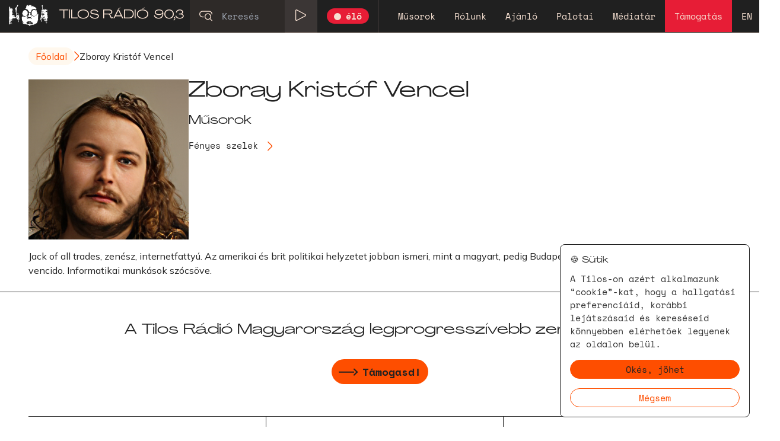

--- FILE ---
content_type: text/html; charset=utf-8
request_url: https://tilos.hu/author/zboray
body_size: 9078
content:
<!DOCTYPE html><html lang="hu"><head><meta charSet="utf-8"/><meta http-equiv="X-UA-Compatible" content="IE=edge"/><meta name="HandheldFriendly" content="True"/><meta name="MobileOptimized" content="320"/><meta name="viewport" content="width=device-width, initial-scale=1"/><title>Zboray Kristóf Vencel - Tilos Rádió</title><meta name="theme-color" content="#202020"/><meta name="title" content="Zboray Kristóf Vencel - Tilos Rádió"/><meta name="description" content="A Tilos Rádió egy budapesti nonprofit rádió. A műsorkészítők a legkülönbözőbb polgári foglalkozásúak, talán éppen újságíróból és médiaszakemberből van köztük a legkevesebb."/><meta name="image" content="https://tilos.hu/tilos_logo.png"/><link rel="canonical" href="https://tilos.hu/author/zboray"/><meta property="og:url" content="https://tilos.hu/author/zboray"/><meta property="og:type" content="article"/><meta property="og:locale" content="hu"/><meta property="og:title" content="Zboray Kristóf Vencel - Tilos Rádió"/><meta property="og:description" content="A Tilos Rádió egy budapesti nonprofit rádió. A műsorkészítők a legkülönbözőbb polgári foglalkozásúak, talán éppen újságíróból és médiaszakemberből van köztük a legkevesebb."/><meta property="og:image" content="https://tilos.hu/tilos_logo.png"/><meta property="og:site_name" content="tilosradio"/><meta name="facebook-domain-verification" content="u09parmn5orc7qsmqzx10rc8wijqvl"/><meta name="twitter:card" content="summary"/><meta name="twitter:site" content="@tilosradio"/><meta name="twitter:description" content="A Tilos Rádió egy budapesti nonprofit rádió. A műsorkészítők a legkülönbözőbb polgári foglalkozásúak, talán éppen újságíróból és médiaszakemberből van köztük a legkevesebb."/><meta name="twitter:image" content="https://tilos.hu/tilos_logo.png"/><meta name="apple-mobile-web-app-capable" content="yes"/><meta name="apple-mobile-web-app-title" content="Zboray Kristóf Vencel - Tilos Rádió"/><meta name="apple-mobile-web-app-status-bar-style" content="default"/><script defer="" src="https://static.cloudflareinsights.com/beacon.min.js" data-cf-beacon="{&quot;token&quot;: &quot;0e5d32f5f2db452ba6d617df3cd988ff&quot;}"></script><meta name="next-head-count" content="27"/><script type="text/javascript">
            window["bp"] =
              window["bp"] ||
              function () {
                (window["bp"].q = window["bp"].q || []).push(arguments);
              };
            window["bp"].l = 1 * new Date();

            scriptElement = document.createElement("script");
            firstScript = document.getElementsByTagName("script")[0];
            scriptElement.async = true;
            scriptElement.src = "https://pixel.barion.com/bp.js";
            firstScript.parentNode.insertBefore(scriptElement, firstScript);
            window["barion_pixel_id"] = "BP-Se2l52JJH4-CD";

            bp("init", "addBarionPixelId", window["barion_pixel_id"]);
            </script><link rel="preload" href="/_next/static/css/70cf88e218232ad9.css" as="style"/><link rel="stylesheet" href="/_next/static/css/70cf88e218232ad9.css" data-n-g=""/><noscript data-n-css=""></noscript><script defer="" nomodule="" src="/_next/static/chunks/polyfills-c67a75d1b6f99dc8.js"></script><script src="/_next/static/chunks/webpack-c481e5f720ca87a9.js" defer=""></script><script src="/_next/static/chunks/framework-2c79e2a64abdb08b.js" defer=""></script><script src="/_next/static/chunks/main-0ecb9ccfcb6c9b24.js" defer=""></script><script src="/_next/static/chunks/pages/_app-24e16a382abd0b08.js" defer=""></script><script src="/_next/static/chunks/pages/author/%5Bauthor_id%5D-7df900509936f1db.js" defer=""></script><script src="/_next/static/-iHl6ulgaAJN9gCYePu0L/_buildManifest.js" defer=""></script><script src="/_next/static/-iHl6ulgaAJN9gCYePu0L/_ssgManifest.js" defer=""></script></head><body><div id="__next"><script>((e,r,s,u,d,m,l,h)=>{let c=document.documentElement,v=["light","dark"];function p(i){(Array.isArray(e)?e:[e]).forEach(y=>{let k=y==="class",S=k&&m?d.map(f=>m[f]||f):d;k?(c.classList.remove(...S),c.classList.add(i)):c.setAttribute(y,i)}),R(i)}function R(i){h&&v.includes(i)&&(c.style.colorScheme=i)}function a(){return window.matchMedia("(prefers-color-scheme: dark)").matches?"dark":"light"}if(u)p(u);else try{let i=localStorage.getItem(r)||s,y=l&&i==="system"?a():i;p(y)}catch(i){}})("data-theme","theme","light",null,["light","dark"],null,false,true)</script><nav class=""><div class="flex w-full main_navbar hidden"><div><a class="headerTitle w-80" href="/"><img src="/tilos_radio_logo.svg" alt="Tilos Rádió" class="block p-1 h-11"/><div class="px-2 whitespace-nowrap py-2">TILOS RÁDIÓ</div><div class="py-2">90,3</div></a></div><div><div class="search relative"><div class="flex w-full min-w-[10rem]"><div class="p-4"><svg width="24" height="20" viewBox="0 0 24 20" fill="none" xmlns="http://www.w3.org/2000/svg"><path fill-rule="evenodd" clip-rule="evenodd" d="M15.75 16.25C18.6495 16.25 21 13.8995 21 11C21 8.10051 18.6495 5.75 15.75 5.75C12.8505 5.75 10.5 8.10051 10.5 11C10.5 13.8995 12.8505 16.25 15.75 16.25Z" stroke-width="1.5" stroke-linecap="round" stroke-linejoin="round"></path><path d="M23.2499 18.5L19.4629 14.712" stroke-width="1.5" stroke-linecap="round" stroke-linejoin="round"></path><path d="M23.25 6.5C23.2503 5.10753 22.6972 3.77202 21.7126 2.7874C20.728 1.80277 19.3925 1.24973 18 1.25H6C3.10051 1.25 0.75 3.60051 0.75 6.5C0.75 9.39949 3.10051 11.75 6 11.75H7.5" stroke-width="1.5" stroke-linecap="round" stroke-linejoin="round"></path></svg></div><input type="text" class="search_box py-4 w-full outline-none transition-all focus:w-72" aria-label="Keresés" placeholder="Keresés" value=""/></div></div></div><div class="playModule flex w-full border"><div class="playButton cursor-pointer border-r flex"><div class="p-4" style="background-color:rgba(86, 77, 74, 0.5)"><svg width="20" height="20" viewBox="0 0 21 23" fill="none" xmlns="http://www.w3.org/2000/svg"><path fill-rule="evenodd" clip-rule="evenodd" d="M0.800049 2.30019V19.7902C0.8 20.3177 1.07709 20.8065 1.52976 21.0774C1.98244 21.3483 2.54415 21.3615 3.00905 21.1122L19.332 12.3672C19.8193 12.106 20.1233 11.598 20.1233 11.0452C20.1233 10.4924 19.8193 9.98438 19.332 9.72319L3.00905 0.978187C2.54415 0.728832 1.98244 0.742027 1.52976 1.01294C1.07709 1.28385 0.8 1.77264 0.800049 2.30019Z" stroke-width="1.5" stroke-linecap="round" stroke-linejoin="round"></path></svg></div></div><div class="overflow-hidden relative w-full"><div class="marquee absolute p-4 h-10 w-max">Betöltés...</div></div><div class="border-l"><div class="live m-4 mt-3.5 mb-3 px-3 py-0.5 rounded-full flex font-bold cursor-pointer"><div class="dot w-3 h-3 rounded-full mt-1.5 mr-2"></div> élő</div></div></div><div class="ml-4 flex mobile_menu"><div class="menu relative"><a class="p-4 mb-0  " href="/show">Műsorok</a><div class="sub_menu absolute w-max px-4 pt-2"><a class=" " href="/archive/2026/01/21">Napi bontás</a><a class=" " href="/archive/week/2026/01/21">Heti bontás</a><a class=" " href="/show">Műsorok</a><a class=" " href="/podcast">Podcast</a><a class=" " href="/page/tematikusnap">Tematikus napok</a><a class=" " href="/page/legendarium">Legendárium</a></div></div><div class="menu relative"><a class="p-4 mb-0  " href="/page/info">Rólunk</a><div class="sub_menu absolute w-max px-4 pt-2"><a class=" " href="/page/info">A Tilos Rádió története</a><a class=" " href="/tiloskaravan">A Tilos Rádió országjáró Karavánja</a><a class=" " href="/page/alapitvany">Tilos Kulturális Alapítvány</a><a class=" " href="/page/elerhetoseg">Kapcsolat</a><a class=" " href="/memento">Mementó</a><a class=" " href="/page/sajto-2024">Sajtó</a><a class="font-bold " href="/maraton">Maraton</a></div></div><div class="menu relative"><a class="p-4 mb-0  " href="/recommendation">Ajánló</a><div class="sub_menu absolute w-max px-4 pt-2"><a class=" " href="/recommendation/event">Programajánló</a><a class=" " href="/recommendation/movie">Filmajánló</a><a class=" " href="/recommendation/book">Könyvajánló</a></div></div><div class="menu relative"><a class="p-4 mb-0  " href="/page/palotai-zsolt">Palotai</a></div><div class="menu relative"><div class="p-4 mb-0  ">Médiatár</div><div class="sub_menu absolute w-64 px-4 pt-2"><div class="mb-4  ">Extra tartalom</div><a class=" ml-4" href="/extra/dj">Zene</a><a class=" ml-4" href="/extra/show">Szöveges</a><div class="mb-4  ">Alternatív streamek</div><div class="mb-4 cursor-pointer menu_link  ml-4">DJ Palotai</div><div class="mb-4 cursor-pointer menu_link  ml-4">Jazz is dead! - 24/7 jazz</div><div class="mb-4 cursor-pointer menu_link  ml-4">Mese - Csak a mese!</div><div class="mb-4 cursor-pointer menu_link  ml-4">Tordas Rádió</div><div class="mb-4 cursor-pointer menu_link  ml-4">chill/eclectic - karolyimusic.com</div><div class="mb-4 cursor-pointer menu_link  ml-4">breaks/dnb/party music - karolyimusic.com</div><div class="mb-4 cursor-pointer menu_link  ml-4">mixes - karolyimusic.com</div></div></div><div class="menu relative"><a class="p-4 mb-0  big_red_link" href="/tamogatas">Támogatás</a></div><div class="menu relative"><a class="p-4 mb-0  " href="/page/english">EN</a></div><div class="menu relative"></div></div></div></nav><div class="container mt-6 mb-6 mx-auto px-4 md:px-12"><div class="breadcrumb"><a href="/">Főoldal</a><svg width="9" height="17" viewBox="0 0 9 17" fill="none" xmlns="http://www.w3.org/2000/svg"><path d="M0.878018 1.44141L6.93919 7.50164C7.49032 8.05294 7.49032 8.94658 6.93919 9.49788L0.878018 15.5591" stroke-width="1.5" stroke-linecap="round" stroke-linejoin="round"></path></svg><p>Zboray Kristóf Vencel</p></div><div class="authorPage flex flex-wrap md:flex-nowrap gap-4"><div class="w-full md:w-fit"><img alt="Zboray Kristóf Vencel" class="w-full max-w-[350px] max-h-[350px]" loading="lazy" style="object-fit:cover;object-position:center;width:100%;aspect-ratio:1/1"/></div><div class="w-full relative"><div class="gap-x-10"><h1 class="text-4xl mb-2 agrandir">Zboray Kristóf Vencel</h1><div class="text-xl my-4 agrandir">Műsorok</div><a class="block" href="/show/fenyes-szelek"><div class="flex mb-2 relative"><div>Fényes szelek</div><div class="ml-4 mt-1"><svg width="9" height="17" viewBox="0 0 9 17" fill="none" xmlns="http://www.w3.org/2000/svg"><path d="M0.878018 1.44141L6.93919 7.50164C7.49032 8.05294 7.49032 8.94658 6.93919 9.49788L0.878018 15.5591" stroke-width="1.5" stroke-linecap="round" stroke-linejoin="round"></path></svg></div></div></a></div></div></div><div class="mt-4 pageContent"><p>&#10;Jack of all trades, zenész, internetfattyú. Az amerikai és brit &#10;politikai helyzetet jobban ismeri, mint a magyart, pedig Budapesten él. &#10;El pueblo unido jamas sera vencido. Informatikai munkások szócsöve.&#10;&#10;<br/></p></div></div><div class="payer fixed bottom-0 w-full p-2 lg:p-3 transform duration-100 hidden"><div class="lg:flex w-full"><div class="flex max-w-2xl md:w-11/12"><div class="mr-2 lg:mr-4 relative"><div class="h-12 w-12 overflow-hidden"></div></div><div class="max-w-2xl w-10/12 lg:w-10/12"><div class="overflow-hidden text-sm lg:text-lg agrandir"></div><div class="flex flex-wrap gap-1 sm:gap-2"></div><div class="overflow-hidden"></div></div></div><div class="flex flex-wrap lg:flex-nowrap w-full lg:hidden mb-2"><div class="flex flex-wrap w-full"><div class="flex-1 pt-2">-</div><div class="flex flex-wrap m-auto mt-3"><div class="flex flex-wrap cursor-pointer rotate-180"><svg width="9" height="17" viewBox="0 0 9 17" fill="none" xmlns="http://www.w3.org/2000/svg"><path d="M0.878018 1.44141L6.93919 7.50164C7.49032 8.05294 7.49032 8.94658 6.93919 9.49788L0.878018 15.5591" stroke-width="1.5" stroke-linecap="round" stroke-linejoin="round"></path></svg><svg width="9" height="17" viewBox="0 0 9 17" fill="none" xmlns="http://www.w3.org/2000/svg"><path d="M0.878018 1.44141L6.93919 7.50164C7.49032 8.05294 7.49032 8.94658 6.93919 9.49788L0.878018 15.5591" stroke-width="1.5" stroke-linecap="round" stroke-linejoin="round"></path></svg></div><div class="w-10"></div><div class="flex flex-wrap cursor-pointer"><svg width="9" height="17" viewBox="0 0 9 17" fill="none" xmlns="http://www.w3.org/2000/svg"><path d="M0.878018 1.44141L6.93919 7.50164C7.49032 8.05294 7.49032 8.94658 6.93919 9.49788L0.878018 15.5591" stroke-width="1.5" stroke-linecap="round" stroke-linejoin="round"></path></svg><svg width="9" height="17" viewBox="0 0 9 17" fill="none" xmlns="http://www.w3.org/2000/svg"><path d="M0.878018 1.44141L6.93919 7.50164C7.49032 8.05294 7.49032 8.94658 6.93919 9.49788L0.878018 15.5591" stroke-width="1.5" stroke-linecap="round" stroke-linejoin="round"></path></svg></div></div><div class="flex-1 text-right pt-2">-</div></div><div class="w-full lg:mr-5"><div class="h-2"><div class="h-2 mt-2 overflow-hidden play-duration"><div class="h-2 play-duration-seek" style="width:0%"></div></div></div></div></div><div class="hidden lg:block w-full"><div class="flex flex-wrap lg:flex-nowrap"><div class="mr-5">-</div><div class="w-full lg:mr-5"><div class="h-2"><div class="h-2 mt-2 overflow-hidden play-duration"><div class="h-2 play-duration-seek" style="width:0%"></div></div></div></div><div class="mr-5">-</div></div></div><div class="flex"><div class="flex-1"><button class="play_button cursor-pointer left-2/4 backdrop-blur p-2 w-9 h-9 mr-2" aria-label="Play/Stop"><svg width="20" height="20" viewBox="0 0 21 23" fill="none" xmlns="http://www.w3.org/2000/svg"><path fill-rule="evenodd" clip-rule="evenodd" d="M0.800049 2.30019V19.7902C0.8 20.3177 1.07709 20.8065 1.52976 21.0774C1.98244 21.3483 2.54415 21.3615 3.00905 21.1122L19.332 12.3672C19.8193 12.106 20.1233 11.598 20.1233 11.0452C20.1233 10.4924 19.8193 9.98438 19.332 9.72319L3.00905 0.978187C2.54415 0.728832 1.98244 0.742027 1.52976 1.01294C1.07709 1.28385 0.8 1.77264 0.800049 2.30019Z" stroke-width="1.5" stroke-linecap="round" stroke-linejoin="round"></path></svg></button></div><div class="flex-1"><div class="relative m-auto w-10 h-8"><svg stroke="currentColor" fill="currentColor" stroke-width="0" viewBox="0 0 1024 1024" class="h-8 w-11 pl-1 pr-2 cursor-pointer" height="1em" width="1em" xmlns="http://www.w3.org/2000/svg"><path d="M625.9 115c-5.9 0-11.9 1.6-17.4 5.3L254 352H90c-8.8 0-16 7.2-16 16v288c0 8.8 7.2 16 16 16h164l354.5 231.7c5.5 3.6 11.6 5.3 17.4 5.3 16.7 0 32.1-13.3 32.1-32.1V147.1c0-18.8-15.4-32.1-32.1-32.1zM586 803L293.4 611.7l-18-11.7H146V424h129.4l17.9-11.7L586 221v582zm348-327H806c-8.8 0-16 7.2-16 16v40c0 8.8 7.2 16 16 16h128c8.8 0 16-7.2 16-16v-40c0-8.8-7.2-16-16-16zm-41.9 261.8l-110.3-63.7a15.9 15.9 0 0 0-21.7 5.9l-19.9 34.5c-4.4 7.6-1.8 17.4 5.8 21.8L856.3 800a15.9 15.9 0 0 0 21.7-5.9l19.9-34.5c4.4-7.6 1.7-17.4-5.8-21.8zM760 344a15.9 15.9 0 0 0 21.7 5.9L892 286.2c7.6-4.4 10.2-14.2 5.8-21.8L878 230a15.9 15.9 0 0 0-21.7-5.9L746 287.8a15.99 15.99 0 0 0-5.8 21.8L760 344z"></path></svg><div class="volume_panel absolute right-1 p-4 z-50 hidden"><div class="h-32 w-2 block relative volume-slider"><div class="w-2 absolute bottom-0 z-0 volume-seek" style="height:50%"></div><div class="absolute h-32 w-2 bottom-0 block z-10"></div></div></div></div></div><div class="flex-1"><div class="w-10 m-auto h-8 p-1 pr-2 cursor-pointer "><svg stroke="currentColor" fill="currentColor" stroke-width="0" viewBox="0 0 1024 1024" class="w-7 h-7" height="1em" width="1em" xmlns="http://www.w3.org/2000/svg"><path d="M752 664c-28.5 0-54.8 10-75.4 26.7L469.4 540.8a160.68 160.68 0 0 0 0-57.6l207.2-149.9C697.2 350 723.5 360 752 360c66.2 0 120-53.8 120-120s-53.8-120-120-120-120 53.8-120 120c0 11.6 1.6 22.7 4.7 33.3L439.9 415.8C410.7 377.1 364.3 352 312 352c-88.4 0-160 71.6-160 160s71.6 160 160 160c52.3 0 98.7-25.1 127.9-63.8l196.8 142.5c-3.1 10.6-4.7 21.8-4.7 33.3 0 66.2 53.8 120 120 120s120-53.8 120-120-53.8-120-120-120zm0-476c28.7 0 52 23.3 52 52s-23.3 52-52 52-52-23.3-52-52 23.3-52 52-52zM312 600c-48.5 0-88-39.5-88-88s39.5-88 88-88 88 39.5 88 88-39.5 88-88 88zm440 236c-28.7 0-52-23.3-52-52s23.3-52 52-52 52 23.3 52 52-23.3 52-52 52z"></path></svg></div></div><div class="flex-1"><div class="w-10 m-auto h-8 text-center p-1 pr-2 cursor-pointer "><svg width="24" height="24" viewBox="0 0 24 24" fill="none" xmlns="http://www.w3.org/2000/svg"><path fill-rule="evenodd" clip-rule="evenodd" d="M3 5.24805C4.24264 5.24805 5.25 4.24069 5.25 2.99805C5.25 1.75541 4.24264 0.748047 3 0.748047C1.75736 0.748047 0.75 1.75541 0.75 2.99805C0.75 4.24069 1.75736 5.24805 3 5.24805Z" stroke-width="1.5" stroke-linecap="round" stroke-linejoin="round"></path><path fill-rule="evenodd" clip-rule="evenodd" d="M3 14.248C4.24264 14.248 5.25 13.2407 5.25 11.998C5.25 10.7554 4.24264 9.74805 3 9.74805C1.75736 9.74805 0.75 10.7554 0.75 11.998C0.75 13.2407 1.75736 14.248 3 14.248Z" stroke-width="1.5" stroke-linecap="round" stroke-linejoin="round"></path><path fill-rule="evenodd" clip-rule="evenodd" d="M3 23.248C4.24264 23.248 5.25 22.2407 5.25 20.998C5.25 19.7554 4.24264 18.748 3 18.748C1.75736 18.748 0.75 19.7554 0.75 20.998C0.75 22.2407 1.75736 23.248 3 23.248Z" stroke-width="1.5" stroke-linecap="round" stroke-linejoin="round"></path><path d="M8.25 3.74805H23.25" stroke-width="1.5" stroke-linecap="round" stroke-linejoin="round"></path><path d="M8.25 12.748H23.25" stroke-width="1.5" stroke-linecap="round" stroke-linejoin="round"></path><path d="M8.25 21.748H23.25" stroke-width="1.5" stroke-linecap="round" stroke-linejoin="round"></path></svg></div></div><div class="flex-1"><div class="w-10 m-auto h-8 p-1 pr-2 cursor-pointer"><svg width="20" height="20" viewBox="0 0 20 20" fill="none" xmlns="http://www.w3.org/2000/svg"><path d="M0.75 19.249L19.25 0.749001" stroke-width="1.5" stroke-linecap="round" stroke-linejoin="round"></path><path d="M19.25 19.249L0.75 0.749001" stroke-width="1.5" stroke-linecap="round" stroke-linejoin="round"></path></svg></div></div></div></div></div><footer><hr/><div class="pb-24 container my-12 mx-auto px-4 md:px-12"><p class="fundraisingTitle text-xl lg:text-2xl text-center mt-10 mb-10"></p><div class="text-center mb-14"><a class="fundraising p-2 pl-3 pr-3 rounded-full font-bold no-underline text-lg" href="/tamogatas"><svg width="24" height="10" viewBox="0 0 24 10" fill="none" xmlns="http://www.w3.org/2000/svg"><path d="M23.25 5.49707H0.75" stroke-width="1.5" stroke-linecap="round" stroke-linejoin="round"></path><path d="M19.5 9.24707L23.25 5.49707L19.5 1.74707" stroke-width="1.5" stroke-linecap="round" stroke-linejoin="round"></path></svg>Támogasd!</a></div><div class="grid grid-cols-3 gap-4 border-t border-b"><div class="pt-10 xl:col-span-1 lg:col-span-1 md:col-span-3 sm:col-span-3 col-span-3"><p class="title">Iratkozz fel a Tilos Rádió hírlevelére.</p><div class="item"><svg viewBox="0 0 15 12" fill="none" xmlns="http://www.w3.org/2000/svg"><path d="M14 1L4.82353 11L1 7.15385" stroke="#FE4E00" stroke-width="1.5" stroke-linecap="round" stroke-linejoin="round"></path></svg> nem spamelünk</div><div class="item"><svg viewBox="0 0 15 12" fill="none" xmlns="http://www.w3.org/2000/svg"><path d="M14 1L4.82353 11L1 7.15385" stroke="#FE4E00" stroke-width="1.5" stroke-linecap="round" stroke-linejoin="round"></path></svg> csak releváns dolgokat osztunk meg</div><div class="item mb-10"><svg viewBox="0 0 15 12" fill="none" xmlns="http://www.w3.org/2000/svg"><path d="M14 1L4.82353 11L1 7.15385" stroke="#FE4E00" stroke-width="1.5" stroke-linecap="round" stroke-linejoin="round"></path></svg> csak fontos esetben értesítünk</div><input type="email" name="email" id="email" placeholder="add meg az email címed" class="block p-4 mb-4 w-60" required=""/><button class="p-2 pl-3 pr-3 rounded-full font-bold mb-4 border" type="submit">Feliratkozom</button></div><div class="lg:pt-10 lg:pl-12 xl:col-span-1 lg:col-span-1 md:col-span-3 sm:col-span-3 col-span-3 border-l-0 lg:border-l"><p class="title">Kövess minket</p><div class="item"><a href="https://www.facebook.com/tilosradio" target="_blank" rel="noreferrer"><svg stroke="currentColor" fill="currentColor" stroke-width="0" viewBox="0 0 1024 1024" height="1em" width="1em" xmlns="http://www.w3.org/2000/svg"><path d="M880 112H144c-17.7 0-32 14.3-32 32v736c0 17.7 14.3 32 32 32h736c17.7 0 32-14.3 32-32V144c0-17.7-14.3-32-32-32zm-32 736H663.9V602.2h104l15.6-120.7H663.9v-77.1c0-35 9.7-58.8 59.8-58.8h63.9v-108c-11.1-1.5-49-4.8-93.2-4.8-92.2 0-155.3 56.3-155.3 159.6v89H434.9v120.7h104.3V848H176V176h672v672z"></path></svg>Facebook</a></div><div class="item"><a href="https://www.instagram.com/tilosradio"><svg stroke="currentColor" fill="currentColor" stroke-width="0" viewBox="0 0 1024 1024" height="1em" width="1em" xmlns="http://www.w3.org/2000/svg"><path d="M512 306.9c-113.5 0-205.1 91.6-205.1 205.1S398.5 717.1 512 717.1 717.1 625.5 717.1 512 625.5 306.9 512 306.9zm0 338.4c-73.4 0-133.3-59.9-133.3-133.3S438.6 378.7 512 378.7 645.3 438.6 645.3 512 585.4 645.3 512 645.3zm213.5-394.6c-26.5 0-47.9 21.4-47.9 47.9s21.4 47.9 47.9 47.9 47.9-21.3 47.9-47.9a47.84 47.84 0 0 0-47.9-47.9zM911.8 512c0-55.2.5-109.9-2.6-165-3.1-64-17.7-120.8-64.5-167.6-46.9-46.9-103.6-61.4-167.6-64.5-55.2-3.1-109.9-2.6-165-2.6-55.2 0-109.9-.5-165 2.6-64 3.1-120.8 17.7-167.6 64.5C132.6 226.3 118.1 283 115 347c-3.1 55.2-2.6 109.9-2.6 165s-.5 109.9 2.6 165c3.1 64 17.7 120.8 64.5 167.6 46.9 46.9 103.6 61.4 167.6 64.5 55.2 3.1 109.9 2.6 165 2.6 55.2 0 109.9.5 165-2.6 64-3.1 120.8-17.7 167.6-64.5 46.9-46.9 61.4-103.6 64.5-167.6 3.2-55.1 2.6-109.8 2.6-165zm-88 235.8c-7.3 18.2-16.1 31.8-30.2 45.8-14.1 14.1-27.6 22.9-45.8 30.2C695.2 844.7 570.3 840 512 840c-58.3 0-183.3 4.7-235.9-16.1-18.2-7.3-31.8-16.1-45.8-30.2-14.1-14.1-22.9-27.6-30.2-45.8C179.3 695.2 184 570.3 184 512c0-58.3-4.7-183.3 16.1-235.9 7.3-18.2 16.1-31.8 30.2-45.8s27.6-22.9 45.8-30.2C328.7 179.3 453.7 184 512 184s183.3-4.7 235.9 16.1c18.2 7.3 31.8 16.1 45.8 30.2 14.1 14.1 22.9 27.6 30.2 45.8C844.7 328.7 840 453.7 840 512c0 58.3 4.7 183.2-16.2 235.8z"></path></svg>Instagram</a></div><div class="item"><a href="https://twitter.com/tilosradio" target="_blank" rel="noreferrer"><svg stroke="currentColor" fill="currentColor" stroke-width="0" viewBox="0 0 1024 1024" height="1em" width="1em" xmlns="http://www.w3.org/2000/svg"><path d="M928 254.3c-30.6 13.2-63.9 22.7-98.2 26.4a170.1 170.1 0 0 0 75-94 336.64 336.64 0 0 1-108.2 41.2A170.1 170.1 0 0 0 672 174c-94.5 0-170.5 76.6-170.5 170.6 0 13.2 1.6 26.4 4.2 39.1-141.5-7.4-267.7-75-351.6-178.5a169.32 169.32 0 0 0-23.2 86.1c0 59.2 30.1 111.4 76 142.1a172 172 0 0 1-77.1-21.7v2.1c0 82.9 58.6 151.6 136.7 167.4a180.6 180.6 0 0 1-44.9 5.8c-11.1 0-21.6-1.1-32.2-2.6C211 652 273.9 701.1 348.8 702.7c-58.6 45.9-132 72.9-211.7 72.9-14.3 0-27.5-.5-41.2-2.1C171.5 822 261.2 850 357.8 850 671.4 850 843 590.2 843 364.7c0-7.4 0-14.8-.5-22.2 33.2-24.3 62.3-54.4 85.5-88.2z"></path></svg>Twitter</a></div></div><div class="lg:pt-10 lg:pl-12 xl:col-span-1 lg:col-span-1 md:col-span-3 sm:col-span-3 col-span-3 border-l-0 lg:border-l"><p class="title">Töltsd le az appot</p><div class="item"><a href="https://play.google.com/store/apps/details?id=com.td1990.tilosradiomaui"><svg stroke="currentColor" fill="currentColor" stroke-width="0" viewBox="0 0 1024 1024" height="1em" width="1em" xmlns="http://www.w3.org/2000/svg"><path d="M448.3 225.2c-18.6 0-32 13.4-32 31.9s13.5 31.9 32 31.9c18.6 0 32-13.4 32-31.9.1-18.4-13.4-31.9-32-31.9zm393.9 96.4c-13.8-13.8-32.7-21.5-53.2-21.5-3.9 0-7.4.4-10.7 1v-1h-3.6c-5.5-30.6-18.6-60.5-38.1-87.4-18.7-25.7-43-47.9-70.8-64.9l25.1-35.8v-3.3c0-.8.4-2.3.7-3.8.6-2.4 1.4-5.5 1.4-8.9 0-18.5-13.5-31.9-32-31.9-9.8 0-19.5 5.7-25.9 15.4l-29.3 42.1c-30-9.8-62.4-15-93.8-15-31.3 0-63.7 5.2-93.8 15L389 79.4c-6.6-9.6-16.1-15.4-26-15.4-18.6 0-32 13.4-32 31.9 0 6.2 2.5 12.8 6.7 17.4l22.6 32.3c-28.7 17-53.5 39.4-72.2 65.1-19.4 26.9-32 56.8-36.7 87.4h-5.5v1c-3.2-.6-6.7-1-10.7-1-20.3 0-39.2 7.5-53.1 21.3-13.8 13.8-21.5 32.6-21.5 53v235c0 20.3 7.5 39.1 21.4 52.9 13.8 13.8 32.8 21.5 53.2 21.5 3.9 0 7.4-.4 10.7-1v93.5c0 29.2 23.9 53.1 53.2 53.1H331v58.3c0 20.3 7.5 39.1 21.4 52.9 13.8 13.8 32.8 21.5 53.2 21.5 20.3 0 39.2-7.5 53.1-21.3 13.8-13.8 21.5-32.6 21.5-53v-58.2H544v58.1c0 20.3 7.5 39.1 21.4 52.9 13.8 13.8 32.8 21.5 53.2 21.5 20.4 0 39.2-7.5 53.1-21.6 13.8-13.8 21.5-32.6 21.5-53v-58.2h31.9c29.3 0 53.2-23.8 53.2-53.1v-91.4c3.2.6 6.7 1 10.7 1 20.3 0 39.2-7.5 53.1-21.3 13.8-13.8 21.5-32.6 21.5-53v-235c-.1-20.3-7.6-39-21.4-52.9zM246 609.6c0 6.8-3.9 10.6-10.7 10.6-6.8 0-10.7-3.8-10.7-10.6V374.5c0-6.8 3.9-10.6 10.7-10.6 6.8 0 10.7 3.8 10.7 10.6v235.1zm131.1-396.8c37.5-27.3 85.3-42.3 135-42.3s97.5 15.1 135 42.5c32.4 23.7 54.2 54.2 62.7 87.5H314.4c8.5-33.4 30.5-64 62.7-87.7zm39.3 674.7c-.6 5.6-4.4 8.7-10.5 8.7-6.8 0-10.7-3.8-10.7-10.6v-58.2h21.2v60.1zm202.3 8.7c-6.8 0-10.7-3.8-10.7-10.6v-58.2h21.2v60.1c-.6 5.6-4.3 8.7-10.5 8.7zm95.8-132.6H309.9V364h404.6v399.6zm85.2-154c0 6.8-3.9 10.6-10.7 10.6-6.8 0-10.7-3.8-10.7-10.6V374.5c0-6.8 3.9-10.6 10.7-10.6 6.8 0 10.7 3.8 10.7 10.6v235.1zM576.1 225.2c-18.6 0-32 13.4-32 31.9s13.5 31.9 32 31.9c18.6 0 32.1-13.4 32.1-32-.1-18.6-13.4-31.8-32.1-31.8z"></path></svg>Android</a></div><div class="item"><a href="https://apps.apple.com/app/id1065967374"><svg stroke="currentColor" fill="currentColor" stroke-width="0" viewBox="0 0 1024 1024" height="1em" width="1em" xmlns="http://www.w3.org/2000/svg"><path d="M747.4 535.7c-.4-68.2 30.5-119.6 92.9-157.5-34.9-50-87.7-77.5-157.3-82.8-65.9-5.2-138 38.4-164.4 38.4-27.9 0-91.7-36.6-141.9-36.6C273.1 298.8 163 379.8 163 544.6c0 48.7 8.9 99 26.7 150.8 23.8 68.2 109.6 235.3 199.1 232.6 46.8-1.1 79.9-33.2 140.8-33.2 59.1 0 89.7 33.2 141.9 33.2 90.3-1.3 167.9-153.2 190.5-221.6-121.1-57.1-114.6-167.2-114.6-170.7zm-10.6 267c-14.3 19.9-28.7 35.6-41.9 45.7-10.5 8-18.6 11.4-24 11.6-9-.1-17.7-2.3-34.7-8.8-1.2-.5-2.5-1-4.2-1.6l-4.4-1.7c-17.4-6.7-27.8-10.3-41.1-13.8-18.6-4.8-37.1-7.4-56.9-7.4-20.2 0-39.2 2.5-58.1 7.2-13.9 3.5-25.6 7.4-42.7 13.8-.7.3-8.1 3.1-10.2 3.9-3.5 1.3-6.2 2.3-8.7 3.2-10.4 3.6-17 5.1-22.9 5.2-.7 0-1.3-.1-1.8-.2-1.1-.2-2.5-.6-4.1-1.3-4.5-1.8-9.9-5.1-16-9.8-14-10.9-29.4-28-45.1-49.9-27.5-38.6-53.5-89.8-66-125.7-15.4-44.8-23-87.7-23-128.6 0-60.2 17.8-106 48.4-137.1 26.3-26.6 61.7-41.5 97.8-42.3 5.9.1 14.5 1.5 25.4 4.5 8.6 2.3 18 5.4 30.7 9.9 3.8 1.4 16.9 6.1 18.5 6.7 7.7 2.8 13.5 4.8 19.2 6.6 18.2 5.8 32.3 9 47.6 9 15.5 0 28.8-3.3 47.7-9.8 7.1-2.4 32.9-12 37.5-13.6 25.6-9.1 44.5-14 60.8-15.2 4.8-.4 9.1-.4 13.2-.1 22.7 1.8 42.1 6.3 58.6 13.8-37.6 43.4-57 96.5-56.9 158.4-.3 14.7.9 31.7 5.1 51.8 6.4 30.5 18.6 60.7 37.9 89 14.7 21.5 32.9 40.9 54.7 57.8-11.5 23.7-25.6 48.2-40.4 68.8zm-94.5-572c50.7-60.2 46.1-115 44.6-134.7-44.8 2.6-96.6 30.5-126.1 64.8-32.5 36.8-51.6 82.3-47.5 133.6 48.4 3.7 92.6-21.2 129-63.7z"></path></svg>iOS</a></div></div></div><div class="grid grid-cols-1 md:grid-cols-2 mt-10 gap-y-8"><div class=""><img src="/images/barion-card-strip-intl__small.png" alt="Barion smart payment"/></div></div><p class="mt-10">©2025. Tilos Rádió - Minden jog fenntartava. <a href="/page/adatvedelem">Adatvédelmi Tájékoztató</a></p></div></footer></div><script id="__NEXT_DATA__" type="application/json">{"props":{"pageProps":{"author":{"id":"5e8576b1e4b0084f5e73a4e5","name":"Zboray Kristóf Vencel","alias":"zboray","avatar":"https://tilos.hu/upload/avatar/zboray.jpg","email":null,"urls":[],"introduction":"\u003cp\u003e\u0026#10;Jack of all trades, zenész, internetfattyú. Az amerikai és brit \u0026#10;politikai helyzetet jobban ismeri, mint a magyart, pedig Budapesten él. \u0026#10;El pueblo unido jamas sera vencido. Informatikai munkások szócsöve.\u0026#10;\u0026#10;\u003cbr/\u003e\u003c/p\u003e","contributions":[{"nick":"Zboray Kristóf Vencel","show":{"id":null,"name":"Fényes szelek","alias":"fenyes-szelek"}}]},"_sentryTraceData":"f9f9db17fd2e4b66ae21ebf1e9e14bf3-bb6a0c121f466314-0","_sentryBaggage":"sentry-environment=production,sentry-release=e415ad03f1734c8eeb24c96ffeb1b51c53352889,sentry-transaction=%2Fauthor%2F%5Bauthor_id%5D,sentry-public_key=e3e2633cf1fe434789e3801fde514720,sentry-trace_id=f9f9db17fd2e4b66ae21ebf1e9e14bf3,sentry-sample_rate=0.2"},"__N_SSP":true},"page":"/author/[author_id]","query":{"author_id":"zboray"},"buildId":"-iHl6ulgaAJN9gCYePu0L","isFallback":false,"gssp":true,"scriptLoader":[]}</script></body></html>

--- FILE ---
content_type: text/css; charset=UTF-8
request_url: https://tilos.hu/_next/static/css/70cf88e218232ad9.css
body_size: 8792
content:
/*
! tailwindcss v3.2.7 | MIT License | https://tailwindcss.com
*/@import"https://fonts.googleapis.com/css2?family=Mulish:ital,wght@0,400;0,700;1,400&display=swap";/*
! tailwindcss v3.2.7 | MIT License | https://tailwindcss.com
*/*,:after,:before{box-sizing:border-box;border:0 solid #e5e7eb}:after,:before{--tw-content:""}html{line-height:1.5;-webkit-text-size-adjust:100%;-moz-tab-size:4;-o-tab-size:4;tab-size:4;font-family:ui-sans-serif,system-ui,-apple-system,BlinkMacSystemFont,Segoe UI,Roboto,Helvetica Neue,Arial,Noto Sans,sans-serif,Apple Color Emoji,Segoe UI Emoji,Segoe UI Symbol,Noto Color Emoji;font-feature-settings:normal}body{margin:0;line-height:inherit}hr{height:0;color:inherit;border-top-width:1px}abbr:where([title]){-webkit-text-decoration:underline dotted;text-decoration:underline dotted}h1,h2,h3,h4,h5,h6{font-size:inherit;font-weight:inherit}a{color:inherit;text-decoration:inherit}b,strong{font-weight:bolder}code,kbd,pre,samp{font-family:ui-monospace,SFMono-Regular,Menlo,Monaco,Consolas,Liberation Mono,Courier New,monospace;font-size:1em}small{font-size:80%}sub,sup{font-size:75%;line-height:0;position:relative;vertical-align:baseline}sub{bottom:-.25em}sup{top:-.5em}table{text-indent:0;border-color:inherit;border-collapse:collapse}button,input,optgroup,select,textarea{font-family:inherit;font-size:100%;font-weight:inherit;line-height:inherit;color:inherit;margin:0;padding:0}button,select{text-transform:none}[type=button],[type=reset],[type=submit],button{-webkit-appearance:button;background-color:transparent;background-image:none}:-moz-focusring{outline:auto}:-moz-ui-invalid{box-shadow:none}progress{vertical-align:baseline}::-webkit-inner-spin-button,::-webkit-outer-spin-button{height:auto}[type=search]{-webkit-appearance:textfield;outline-offset:-2px}::-webkit-search-decoration{-webkit-appearance:none}::-webkit-file-upload-button{-webkit-appearance:button;font:inherit}summary{display:list-item}blockquote,dd,dl,figure,h1,h2,h3,h4,h5,h6,hr,p,pre{margin:0}fieldset{margin:0}fieldset,legend{padding:0}menu,ol,ul{list-style:none;margin:0;padding:0}textarea{resize:vertical}input::-moz-placeholder,textarea::-moz-placeholder{opacity:1;color:#9ca3af}input::placeholder,textarea::placeholder{opacity:1;color:#9ca3af}[role=button],button{cursor:pointer}:disabled{cursor:default}audio,canvas,embed,iframe,img,object,svg,video{display:block;vertical-align:middle}img,video{max-width:100%;height:auto}[hidden]{display:none}*,:after,:before{--tw-border-spacing-x:0;--tw-border-spacing-y:0;--tw-translate-x:0;--tw-translate-y:0;--tw-rotate:0;--tw-skew-x:0;--tw-skew-y:0;--tw-scale-x:1;--tw-scale-y:1;--tw-pan-x: ;--tw-pan-y: ;--tw-pinch-zoom: ;--tw-scroll-snap-strictness:proximity;--tw-ordinal: ;--tw-slashed-zero: ;--tw-numeric-figure: ;--tw-numeric-spacing: ;--tw-numeric-fraction: ;--tw-ring-inset: ;--tw-ring-offset-width:0px;--tw-ring-offset-color:#fff;--tw-ring-color:rgba(59,130,246,.5);--tw-ring-offset-shadow:0 0 #0000;--tw-ring-shadow:0 0 #0000;--tw-shadow:0 0 #0000;--tw-shadow-colored:0 0 #0000;--tw-blur: ;--tw-brightness: ;--tw-contrast: ;--tw-grayscale: ;--tw-hue-rotate: ;--tw-invert: ;--tw-saturate: ;--tw-sepia: ;--tw-drop-shadow: ;--tw-backdrop-blur: ;--tw-backdrop-brightness: ;--tw-backdrop-contrast: ;--tw-backdrop-grayscale: ;--tw-backdrop-hue-rotate: ;--tw-backdrop-invert: ;--tw-backdrop-opacity: ;--tw-backdrop-saturate: ;--tw-backdrop-sepia: }::backdrop{--tw-border-spacing-x:0;--tw-border-spacing-y:0;--tw-translate-x:0;--tw-translate-y:0;--tw-rotate:0;--tw-skew-x:0;--tw-skew-y:0;--tw-scale-x:1;--tw-scale-y:1;--tw-pan-x: ;--tw-pan-y: ;--tw-pinch-zoom: ;--tw-scroll-snap-strictness:proximity;--tw-ordinal: ;--tw-slashed-zero: ;--tw-numeric-figure: ;--tw-numeric-spacing: ;--tw-numeric-fraction: ;--tw-ring-inset: ;--tw-ring-offset-width:0px;--tw-ring-offset-color:#fff;--tw-ring-color:rgba(59,130,246,.5);--tw-ring-offset-shadow:0 0 #0000;--tw-ring-shadow:0 0 #0000;--tw-shadow:0 0 #0000;--tw-shadow-colored:0 0 #0000;--tw-blur: ;--tw-brightness: ;--tw-contrast: ;--tw-grayscale: ;--tw-hue-rotate: ;--tw-invert: ;--tw-saturate: ;--tw-sepia: ;--tw-drop-shadow: ;--tw-backdrop-blur: ;--tw-backdrop-brightness: ;--tw-backdrop-contrast: ;--tw-backdrop-grayscale: ;--tw-backdrop-hue-rotate: ;--tw-backdrop-invert: ;--tw-backdrop-opacity: ;--tw-backdrop-saturate: ;--tw-backdrop-sepia: }.container{width:100%}@media (min-width:640px){.container{max-width:640px}}@media (min-width:768px){.container{max-width:768px}}@media (min-width:1024px){.container{max-width:1024px}}@media (min-width:1280px){.container{max-width:1280px}}@media (min-width:1536px){.container{max-width:1536px}}.static{position:static}.fixed{position:fixed}.absolute{position:absolute}.relative{position:relative}.sticky{position:sticky}.bottom-0{bottom:0}.bottom-1\/3{bottom:33.333333%}.left-0{left:0}.left-2\/4{left:50%}.right-0{right:0}.right-1{right:.25rem}.right-16{right:4rem}.top-0{top:0}.top-1{top:.25rem}.top-2{top:.5rem}.top-2\/4{top:50%}.top-3{top:.75rem}.top-6{top:1.5rem}.top-8{top:2rem}.top-\[-4rem\]{top:-4rem}.z-0{z-index:0}.z-10{z-index:10}.z-20{z-index:20}.z-50{z-index:50}.order-first{order:-9999}.col-span-1{grid-column:span 1/span 1}.col-span-10{grid-column:span 10/span 10}.col-span-12{grid-column:span 12/span 12}.col-span-2{grid-column:span 2/span 2}.col-span-3{grid-column:span 3/span 3}.col-span-4{grid-column:span 4/span 4}.col-span-5{grid-column:span 5/span 5}.col-span-6{grid-column:span 6/span 6}.col-span-9{grid-column:span 9/span 9}.float-right{float:right}.\!m-0{margin:0!important}.m-1{margin:.25rem}.m-2{margin:.5rem}.m-4{margin:1rem}.m-auto{margin:auto}.-mx-1{margin-left:-.25rem;margin-right:-.25rem}.-mx-4{margin-left:-1rem;margin-right:-1rem}.mx-2{margin-left:.5rem;margin-right:.5rem}.mx-auto{margin-left:auto;margin-right:auto}.my-0{margin-top:0;margin-bottom:0}.my-0\.5{margin-top:.125rem;margin-bottom:.125rem}.my-1{margin-top:.25rem;margin-bottom:.25rem}.my-12{margin-top:3rem;margin-bottom:3rem}.my-2{margin-top:.5rem;margin-bottom:.5rem}.my-4{margin-top:1rem;margin-bottom:1rem}.my-6{margin-top:1.5rem;margin-bottom:1.5rem}.my-8{margin-top:2rem;margin-bottom:2rem}.-ml-3{margin-left:-.75rem}.-mt-6{margin-top:-1.5rem}.mb-0{margin-bottom:0}.mb-1{margin-bottom:.25rem}.mb-10{margin-bottom:2.5rem}.mb-14{margin-bottom:3.5rem}.mb-2{margin-bottom:.5rem}.mb-3{margin-bottom:.75rem}.mb-4{margin-bottom:1rem}.mb-6{margin-bottom:1.5rem}.ml-1{margin-left:.25rem}.ml-2{margin-left:.5rem}.ml-4{margin-left:1rem}.ml-auto{margin-left:auto}.mr-10{margin-right:2.5rem}.mr-2{margin-right:.5rem}.mr-3{margin-right:.75rem}.mr-4{margin-right:1rem}.mr-5{margin-right:1.25rem}.mt-0{margin-top:0}.mt-1{margin-top:.25rem}.mt-1\.5{margin-top:.375rem}.mt-10{margin-top:2.5rem}.mt-2{margin-top:.5rem}.mt-3{margin-top:.75rem}.mt-3\.5{margin-top:.875rem}.mt-4{margin-top:1rem}.mt-6{margin-top:1.5rem}.mt-8{margin-top:2rem}.mt-\[0\.20rem\]{margin-top:.2rem}.mt-\[0\.30rem\]{margin-top:.3rem}.block{display:block}.inline-block{display:inline-block}.flex{display:flex}.inline-flex{display:inline-flex}.table{display:table}.grid{display:grid}.contents{display:contents}.hidden{display:none}.h-0{height:0}.h-10{height:2.5rem}.h-11{height:2.75rem}.h-12{height:3rem}.h-14{height:3.5rem}.h-16{height:4rem}.h-2{height:.5rem}.h-20{height:5rem}.h-3{height:.75rem}.h-32{height:8rem}.h-4{height:1rem}.h-5{height:1.25rem}.h-6{height:1.5rem}.h-60{height:15rem}.h-7{height:1.75rem}.h-8{height:2rem}.h-9{height:2.25rem}.h-\[30rem\]{height:30rem}.h-\[60px\]{height:60px}.h-\[6rem\]{height:6rem}.h-auto{height:auto}.h-full{height:100%}.max-h-\[350px\]{max-height:350px}.w-10{width:2.5rem}.w-10\/12{width:83.333333%}.w-11{width:2.75rem}.w-11\/12{width:91.666667%}.w-12{width:3rem}.w-14{width:3.5rem}.w-16{width:4rem}.w-2{width:.5rem}.w-20{width:5rem}.w-3{width:.75rem}.w-32{width:8rem}.w-4{width:1rem}.w-40{width:10rem}.w-5{width:1.25rem}.w-6{width:1.5rem}.w-60{width:15rem}.w-64{width:16rem}.w-7{width:1.75rem}.w-72{width:18rem}.w-80{width:20rem}.w-9{width:2.25rem}.w-\[1px\]{width:1px}.w-\[5px\]{width:5px}.w-fit{width:-moz-fit-content;width:fit-content}.w-full{width:100%}.w-max{width:-moz-max-content;width:max-content}.w-min{width:-moz-min-content;width:min-content}.min-w-\[10rem\]{min-width:10rem}.min-w-\[80rem\]{min-width:80rem}.max-w-2xl{max-width:42rem}.max-w-\[350px\]{max-width:350px}.max-w-xs{max-width:20rem}.flex-1{flex:1 1 0%}.flex-auto{flex:1 1 auto}.rotate-180{--tw-rotate:180deg}.rotate-180,.transform{transform:translate(var(--tw-translate-x),var(--tw-translate-y)) rotate(var(--tw-rotate)) skewX(var(--tw-skew-x)) skewY(var(--tw-skew-y)) scaleX(var(--tw-scale-x)) scaleY(var(--tw-scale-y))}.cursor-pointer{cursor:pointer}.select-none{-webkit-user-select:none;-moz-user-select:none;user-select:none}.resize{resize:both}.grid-flow-col{grid-auto-flow:column}.grid-cols-1{grid-template-columns:repeat(1,minmax(0,1fr))}.grid-cols-10{grid-template-columns:repeat(10,minmax(0,1fr))}.grid-cols-12{grid-template-columns:repeat(12,minmax(0,1fr))}.grid-cols-2{grid-template-columns:repeat(2,minmax(0,1fr))}.grid-cols-3{grid-template-columns:repeat(3,minmax(0,1fr))}.grid-cols-4{grid-template-columns:repeat(4,minmax(0,1fr))}.grid-cols-6{grid-template-columns:repeat(6,minmax(0,1fr))}.grid-cols-7{grid-template-columns:repeat(7,minmax(0,1fr))}.grid-rows-2{grid-template-rows:repeat(2,minmax(0,1fr))}.flex-wrap{flex-wrap:wrap}.items-center{align-items:center}.justify-center{justify-content:center}.gap-0{gap:0}.gap-1{gap:.25rem}.gap-2{gap:.5rem}.gap-4{gap:1rem}.gap-5{gap:1.25rem}.gap-6{gap:1.5rem}.gap-x-10{-moz-column-gap:2.5rem;column-gap:2.5rem}.gap-y-10{row-gap:2.5rem}.gap-y-8{row-gap:2rem}.self-center{align-self:center}.overflow-auto{overflow:auto}.overflow-hidden{overflow:hidden}.whitespace-nowrap{white-space:nowrap}.whitespace-pre-wrap{white-space:pre-wrap}.break-words{overflow-wrap:break-word}.break-all{word-break:break-all}.rounded-full{border-radius:9999px}.rounded-lg{border-radius:.5rem}.rounded-md{border-radius:.375rem}.border{border-width:1px}.border-2{border-width:2px}.border-y-8{border-top-width:8px;border-bottom-width:8px}.border-b{border-bottom-width:1px}.border-l{border-left-width:1px}.border-l-0{border-left-width:0}.border-l-8{border-left-width:8px}.border-r{border-right-width:1px}.border-r-0{border-right-width:0}.border-t{border-top-width:1px}.border-solid{border-style:solid}.border-gray-400{--tw-border-opacity:1;border-color:rgb(156 163 175/var(--tw-border-opacity))}.border-transparent{border-color:transparent}.border-y-transparent{border-top-color:transparent;border-bottom-color:transparent}.bg-gray-900{--tw-bg-opacity:1;background-color:rgb(17 24 39/var(--tw-bg-opacity))}.p-1{padding:.25rem}.p-2{padding:.5rem}.p-3{padding:.75rem}.p-4{padding:1rem}.p-6{padding:1.5rem}.px-1{padding-left:.25rem;padding-right:.25rem}.px-2{padding-left:.5rem;padding-right:.5rem}.px-3{padding-left:.75rem;padding-right:.75rem}.px-4{padding-left:1rem;padding-right:1rem}.py-0{padding-top:0;padding-bottom:0}.py-0\.5{padding-top:.125rem;padding-bottom:.125rem}.py-1{padding-top:.25rem;padding-bottom:.25rem}.py-2{padding-top:.5rem;padding-bottom:.5rem}.py-4{padding-top:1rem;padding-bottom:1rem}.py-5{padding-top:1.25rem;padding-bottom:1.25rem}.py-6{padding-top:1.5rem;padding-bottom:1.5rem}.py-8{padding-top:2rem;padding-bottom:2rem}.py-\[0\.1rem\]{padding-top:.1rem;padding-bottom:.1rem}.pb-0{padding-bottom:0}.pb-2{padding-bottom:.5rem}.pb-24{padding-bottom:6rem}.pb-4{padding-bottom:1rem}.pl-1{padding-left:.25rem}.pl-2{padding-left:.5rem}.pl-3{padding-left:.75rem}.pl-4{padding-left:1rem}.pr-0{padding-right:0}.pr-2{padding-right:.5rem}.pr-3{padding-right:.75rem}.pr-4{padding-right:1rem}.pt-0{padding-top:0}.pt-1{padding-top:.25rem}.pt-1\.5{padding-top:.375rem}.pt-10{padding-top:2.5rem}.pt-2{padding-top:.5rem}.pt-3{padding-top:.75rem}.pt-4{padding-top:1rem}.pt-5{padding-top:1.25rem}.pt-6{padding-top:1.5rem}.pt-7{padding-top:1.75rem}.pt-8{padding-top:2rem}.text-left{text-align:left}.text-center{text-align:center}.text-right{text-align:right}.align-middle{vertical-align:middle}.text-2xl{font-size:1.5rem;line-height:2rem}.text-3xl{font-size:1.875rem;line-height:2.25rem}.text-4xl{font-size:2.25rem;line-height:2.5rem}.text-base{font-size:1rem;line-height:1.5rem}.text-lg{font-size:1.125rem;line-height:1.75rem}.text-sm{font-size:.875rem;line-height:1.25rem}.text-xl{font-size:1.25rem;line-height:1.75rem}.font-bold{font-weight:700}.font-normal{font-weight:400}.capitalize{text-transform:capitalize}.no-underline{text-decoration-line:none}.shadow-lg{--tw-shadow:0 10px 15px -3px rgba(0,0,0,.1),0 4px 6px -4px rgba(0,0,0,.1);--tw-shadow-colored:0 10px 15px -3px var(--tw-shadow-color),0 4px 6px -4px var(--tw-shadow-color);box-shadow:var(--tw-ring-offset-shadow,0 0 #0000),var(--tw-ring-shadow,0 0 #0000),var(--tw-shadow)}.outline-none{outline:2px solid transparent;outline-offset:2px}.filter{filter:var(--tw-blur) var(--tw-brightness) var(--tw-contrast) var(--tw-grayscale) var(--tw-hue-rotate) var(--tw-invert) var(--tw-saturate) var(--tw-sepia) var(--tw-drop-shadow)}.backdrop-blur{--tw-backdrop-blur:blur(8px);-webkit-backdrop-filter:var(--tw-backdrop-blur) var(--tw-backdrop-brightness) var(--tw-backdrop-contrast) var(--tw-backdrop-grayscale) var(--tw-backdrop-hue-rotate) var(--tw-backdrop-invert) var(--tw-backdrop-opacity) var(--tw-backdrop-saturate) var(--tw-backdrop-sepia);backdrop-filter:var(--tw-backdrop-blur) var(--tw-backdrop-brightness) var(--tw-backdrop-contrast) var(--tw-backdrop-grayscale) var(--tw-backdrop-hue-rotate) var(--tw-backdrop-invert) var(--tw-backdrop-opacity) var(--tw-backdrop-saturate) var(--tw-backdrop-sepia)}.transition{transition-property:color,background-color,border-color,text-decoration-color,fill,stroke,opacity,box-shadow,transform,filter,-webkit-backdrop-filter;transition-property:color,background-color,border-color,text-decoration-color,fill,stroke,opacity,box-shadow,transform,filter,backdrop-filter;transition-property:color,background-color,border-color,text-decoration-color,fill,stroke,opacity,box-shadow,transform,filter,backdrop-filter,-webkit-backdrop-filter;transition-timing-function:cubic-bezier(.4,0,.2,1);transition-duration:.15s}.transition-all{transition-property:all;transition-timing-function:cubic-bezier(.4,0,.2,1);transition-duration:.15s}.duration-100{transition-duration:.1s}.duration-500{transition-duration:.5s}.ease-in-out{transition-timing-function:cubic-bezier(.4,0,.2,1)}@font-face{font-family:Agrandir;src:url(/fonts/Agrandir-Grand.woff) format("woff");font-display:swap}@font-face{font-family:Agrandir;src:url(/fonts/Agrandir-GrandBold.woff) format("woff");font-weight:700;font-display:swap}@font-face{font-family:Agrandir;src:url(/fonts/Agrandir-GrandLight.woff) format("woff");font-weight:300;font-display:swap}@font-face{font-family:Agrandir;src:url(/fonts/Agrandir-GrandThin.woff) format("woff");font-weight:100;font-display:swap}.search{background-color:#2e2a28}.search svg{width:22px;height:22px}.search .search_box{color:#f7e1d2;caret-color:#fe4e00}.search .search_box,.search .search_results{background-color:#2e2a28}.search .search_results .search_result:hover{background-color:#363636}.search .search_results .search_result:hover a{color:#fe4e00}.search .search_results a,.search .search_results a :hover{color:#f7e1d2}nav .playModule{color:#f7e1d2}nav .playModule,nav .playModule div{border-color:rgba(86,77,74,.5)}nav .playModule .dot{background-color:#f7e1d2}nav .playModule .live{background-color:#e71d36}nav .playModule .playButton div svg{stroke:#f7e1d2}nav .playModule .playButton:hover{color:#fe4e00}nav .playModule .playButton:hover div svg{stroke:#fe4e00}nav .playModule .copyButton{background:#fe4e00;color:#f7e1d2}.playModule,.playModule div{border-color:var(--border-color)}.playModule .dot{background-color:var(--primary-font-color)}.playModule .live{background-color:#e71d36}.playModule .playButton div svg{stroke:var(--primary-font-color)}.playModule .playButton:hover{color:var(--primary-color)}.playModule .playButton:hover div svg{stroke:var(--primary-color)}.playModule .copyButton{background:var(--primary-color);color:var(--primary-font-color)}nav .playModule{border-top:none;border-bottom:none}.button-normal{display:block;width:-moz-min-content;width:min-content;border-radius:9999px;border-width:1px;padding:.25rem .5rem;font-weight:700;text-decoration-line:none}@media (min-width:1024px){.button-normal{padding:.375rem .875rem}}.button-normal{border-color:var(--primary-color);color:var(--primary-color)}.button-selected{display:block;width:-moz-min-content;width:min-content;border-radius:9999px;border-width:1px;padding:.25rem .5rem;font-weight:700;text-decoration-line:none}@media (min-width:1024px){.button-selected{padding:.375rem .875rem}}.button-selected{background:var(--primary-color);color:var(--primary-font-color);border-color:var(--primary-color)}.fundraising .fundraisingTypes div{cursor:pointer;border-radius:.5rem;padding:2rem 0;text-align:center;font-size:1rem;line-height:1.5rem;font-family:Agrandir,sans-serif}@media (min-width:640px){.fundraising .fundraisingTypes div{padding-left:.5rem;padding-right:.5rem;font-size:1.25rem;line-height:1.75rem}}.fundraising .fundraisingTypes div{border:1px solid #5a504e}.fundraising .fundraisingTypes .selected{border:1px solid #fe4e00;color:var(--primary-color)}.fundraising .amount{background-color:var(--secondary-color);height:-moz-fit-content;height:fit-content}.fundraising .dotBorder{border-width:1px;border-color:var(--third-color);background-color:var(--background-color)}.fundraising .dotBorder .selected{background-color:var(--primary-color)}:root{--primary-color:#fe4e00;--background-color:#202020;--secondary-color:#2e2a28;--third-color:#5a504e;--primary-font-color:#f7e1d2;--secondary-font-color:#afa8a3;--color-pink:#e15b97;--color-red:#e71d36;--border-color:rgba(86,77,74,.5);--play-button-background-color:rgba(86,77,74,.6);--player-duration-background-color:hsla(24,70%,90%,.5);--player-duration-seek-background-color:#f7e1d2;--archive-week-div-0-background-color:#202020;--archive-week-div-1-background-color:#383838}html[data-theme=light]{--primary-color:#fe4e00;--background-color:#fff;--secondary-color:#fff8ee;--third-color:#eaeaea;--primary-font-color:#222;--secondary-font-color:#333;--color-pink:#e15b97;--color-red:#e71d36;--border-color:rgba(86,77,74,.5);--play-button-background-color:#fff2e1;--player-duration-background-color:#fff2e1;--player-duration-seek-background-color:#fe4e00;--archive-week-div-0-background-color:#f3f3f3;--archive-week-div-1-background-color:#dfdfdf}html[data-theme=dark]{--primary-color:#fe4e00;--background-color:#202020;--secondary-color:#2e2a28;--third-color:#5a504e;--primary-font-color:#f7e1d2;--secondary-font-color:#afa8a3;--color-pink:#e15b97;--color-red:#e71d36;--border-color:rgba(86,77,74,.5)}.press-page .press-year a{cursor:pointer;border-radius:.5rem;padding-top:.5rem;padding-bottom:.5rem;text-align:center;font-size:1rem;line-height:1.5rem;font-family:Agrandir,sans-serif}@media (min-width:640px){.press-page .press-year a{padding-left:.5rem;padding-right:.5rem}}.press-page .press-year a{border:1px solid #5a504e}.press-page .press-year .selected{border:1px solid #fe4e00;color:var(--primary-color)}.press-page .amount{background-color:var(--secondary-color);height:-moz-fit-content;height:fit-content}.press-page .dotBorder{border-width:1px;border-color:var(--third-color);background-color:var(--background-color)}.press-page .dotBorder .selected{background-color:var(--primary-color)}@font-face{font-family:Space Mono;font-style:italic;font-weight:400;font-display:swap;src:url(https://fonts.gstatic.com/s/spacemono/v10/i7dNIFZifjKcF5UAWdDRYERMSHK_IwU.woff2) format("woff2");unicode-range:U+0102-0103,U+0110-0111,U+0128-0129,U+0168-0169,U+01a0-01a1,U+01af-01b0,U+1ea0-1ef9,U+20ab}@font-face{font-family:Space Mono;font-style:italic;font-weight:400;font-display:swap;src:url(https://fonts.gstatic.com/s/spacemono/v10/i7dNIFZifjKcF5UAWdDRYERMSXK_IwU.woff2) format("woff2");unicode-range:U+0100-024f,U+0259,U+1e??,U+2020,U+20a0-20ab,U+20ad-20cf,U+2113,U+2c60-2c7f,U+a720-a7ff}@font-face{font-family:Space Mono;font-style:italic;font-weight:400;font-display:swap;src:url(https://fonts.gstatic.com/s/spacemono/v10/i7dNIFZifjKcF5UAWdDRYERMR3K_.woff2) format("woff2");unicode-range:U+00??,U+0131,U+0152-0153,U+02bb-02bc,U+02c6,U+02da,U+02dc,U+2000-206f,U+2074,U+20ac,U+2122,U+2191,U+2193,U+2212,U+2215,U+feff,U+fffd}@font-face{font-family:Space Mono;font-style:italic;font-weight:700;font-display:swap;src:url(https://fonts.gstatic.com/s/spacemono/v10/i7dSIFZifjKcF5UAWdDRYERE_FeqEySRV3U.woff2) format("woff2");unicode-range:U+0102-0103,U+0110-0111,U+0128-0129,U+0168-0169,U+01a0-01a1,U+01af-01b0,U+1ea0-1ef9,U+20ab}@font-face{font-family:Space Mono;font-style:italic;font-weight:700;font-display:swap;src:url(https://fonts.gstatic.com/s/spacemono/v10/i7dSIFZifjKcF5UAWdDRYERE_FeqEiSRV3U.woff2) format("woff2");unicode-range:U+0100-024f,U+0259,U+1e??,U+2020,U+20a0-20ab,U+20ad-20cf,U+2113,U+2c60-2c7f,U+a720-a7ff}@font-face{font-family:Space Mono;font-style:italic;font-weight:700;font-display:swap;src:url(https://fonts.gstatic.com/s/spacemono/v10/i7dSIFZifjKcF5UAWdDRYERE_FeqHCSR.woff2) format("woff2");unicode-range:U+00??,U+0131,U+0152-0153,U+02bb-02bc,U+02c6,U+02da,U+02dc,U+2000-206f,U+2074,U+20ac,U+2122,U+2191,U+2193,U+2212,U+2215,U+feff,U+fffd}@font-face{font-family:Space Mono;font-style:normal;font-weight:400;font-display:swap;src:url(https://fonts.gstatic.com/s/spacemono/v10/i7dPIFZifjKcF5UAWdDRYE58RWq7.woff2) format("woff2");unicode-range:U+0102-0103,U+0110-0111,U+0128-0129,U+0168-0169,U+01a0-01a1,U+01af-01b0,U+1ea0-1ef9,U+20ab}@font-face{font-family:Space Mono;font-style:normal;font-weight:400;font-display:swap;src:url(https://fonts.gstatic.com/s/spacemono/v10/i7dPIFZifjKcF5UAWdDRYE98RWq7.woff2) format("woff2");unicode-range:U+0100-024f,U+0259,U+1e??,U+2020,U+20a0-20ab,U+20ad-20cf,U+2113,U+2c60-2c7f,U+a720-a7ff}@font-face{font-family:Space Mono;font-style:normal;font-weight:400;font-display:swap;src:url(https://fonts.gstatic.com/s/spacemono/v10/i7dPIFZifjKcF5UAWdDRYEF8RQ.woff2) format("woff2");unicode-range:U+00??,U+0131,U+0152-0153,U+02bb-02bc,U+02c6,U+02da,U+02dc,U+2000-206f,U+2074,U+20ac,U+2122,U+2191,U+2193,U+2212,U+2215,U+feff,U+fffd}@font-face{font-family:Space Mono;font-style:normal;font-weight:700;font-display:swap;src:url(https://fonts.gstatic.com/s/spacemono/v10/i7dMIFZifjKcF5UAWdDRaPpZUFqaHjyV.woff2) format("woff2");unicode-range:U+0102-0103,U+0110-0111,U+0128-0129,U+0168-0169,U+01a0-01a1,U+01af-01b0,U+1ea0-1ef9,U+20ab}@font-face{font-family:Space Mono;font-style:normal;font-weight:700;font-display:swap;src:url(https://fonts.gstatic.com/s/spacemono/v10/i7dMIFZifjKcF5UAWdDRaPpZUFuaHjyV.woff2) format("woff2");unicode-range:U+0100-024f,U+0259,U+1e??,U+2020,U+20a0-20ab,U+20ad-20cf,U+2113,U+2c60-2c7f,U+a720-a7ff}@font-face{font-family:Space Mono;font-style:normal;font-weight:700;font-display:swap;src:url(https://fonts.gstatic.com/s/spacemono/v10/i7dMIFZifjKcF5UAWdDRaPpZUFWaHg.woff2) format("woff2");unicode-range:U+00??,U+0131,U+0152-0153,U+02bb-02bc,U+02c6,U+02da,U+02dc,U+2000-206f,U+2074,U+20ac,U+2122,U+2191,U+2193,U+2212,U+2215,U+feff,U+fffd}body{font-family:Space Mono,monospace;font-style:normal;font-weight:400;font-size:15px;line-height:22px;background-color:var(--background-color);color:var(--primary-font-color)}a:hover{color:var(--primary-color)}p{margin-bottom:.5rem}.contentTitle{margin-top:1.5rem;margin-bottom:1.5rem;word-break:break-all;font-size:2.25rem;line-height:2.5rem;font-weight:200;font-family:Agrandir,sans-serif}@media (min-width:640px){.contentTitle{font-size:3.75rem;line-height:1}}.breadcrumb{margin-bottom:1.5rem;display:flex;flex-wrap:wrap;-moz-column-gap:1rem;column-gap:1rem;row-gap:.5rem;font-family:Mulish,sans-serif;font-size:1rem;color:var(--primary-color)}.breadcrumb svg{margin-top:.125rem;height:100%;padding-top:.25rem;padding-bottom:.25rem;stroke:var(--primary-color)}.breadcrumb a{border-radius:9999px;padding:.25rem .75rem;background-color:var(--secondary-color)}.breadcrumb p{margin:0;padding-top:.25rem;padding-bottom:.25rem;color:var(--primary-font-color)}.loader{border-radius:50%;width:60px;height:60px;animation:spin 1s linear infinite}@keyframes spin{0%{transform:rotate(0deg)}to{transform:rotate(1turn)}}span{color:var(--primary-font-color)!important}nav{background-color:#202020;stroke:#f7e1d2}nav a{margin-bottom:1rem;display:block;text-decoration-line:none}nav a,nav div{color:#f7e1d2}nav .headerTitle{margin-bottom:0;display:flex;padding:.25rem;font-size:1.25rem;line-height:1.75rem;text-decoration-line:none;font-family:Agrandir,sans-serif;color:#afa8a3}nav .headerTitle div:first-of-type{color:#f7e1d2}nav .big_link{margin-bottom:1rem;display:block;width:100%;font-size:1.25rem;line-height:1.75rem;color:#f7e1d2;border-bottom:1px solid #f7e1d2}nav .big_link:hover{border-bottom-color:#fe4e00;color:#fe4e00}nav .big_red_link{background-color:#e71d36}nav .big_red_link:hover{color:#202020!important}nav .play_button:hover{color:#fe4e00;stroke:#fe4e00}nav .main_navbar{background-color:#202020;border-bottom:1px solid #f7e1d2}nav .mobile-menu-button svg{fill:#f7e1d2!important}.pageContent p{margin-bottom:.5rem;line-height:1.25rem;font-family:Mulish,sans-serif;font-size:1rem}@media (min-width:1024px){.pageContent p{font-size:1rem;line-height:1.5rem}}.pageContent img{max-width:100%}.pageContent strong{font-weight:700}.pageContent a{color:var(--primary-color)}.pageContent a img{display:inline}.pageContent a:hover{color:var(--primary-color)}.pageContent hr{margin-bottom:.5rem}.pageContent h1{padding-top:1rem;font-size:1.5rem;line-height:2rem}.pageContent h2{font-size:1.25rem;line-height:1.75rem}.pageContent ul{margin-bottom:.5rem;padding-left:2rem}.pageContent ul li{list-style-type:disc}.pageContent ol{margin-bottom:.5rem;padding-left:2rem}.pageContent ol li{list-style-type:decimal}.pageContent .tracklist-line{margin-bottom:.5rem;height:.125rem;background-color:var(--primary-color)}hr{margin-top:.25rem;margin-bottom:.25rem;border-top-color:var(--primary-font-color)}.title{margin-top:.5rem;font-size:1.875rem;line-height:2.25rem;font-family:Agrandir,sans-serif}.secondaryText{color:var(--secondary-font-color)}.thirdText{color:var(--primary-font-color)}footer div{border-color:var(--primary-font-color)}footer .fundraisingTitle{font-family:Agrandir,sans-serif;color:var(--primary-font-color)}footer .fundraising{color:var(--primary-font-color);background:var(--primary-color)}footer .fundraising svg{height:2rem;width:2.5rem;padding-right:.5rem;padding-bottom:.375rem;stroke:var(--primary-font-color)}footer .title{margin-bottom:1rem;font-size:1.25rem;line-height:1.75rem;font-family:Agrandir,sans-serif;color:var(--primary-font-color)}footer .item{margin-bottom:1.5rem;color:var(--secondary-font-color)}footer svg{display:inline-flex;height:2.5rem;width:2.5rem;padding-right:.5rem}footer a svg{fill:var(--primary-color)}footer p{color:var(--secondary-font-color)}footer p a{color:var(--primary-color)}footer input{color:#f7e1d2;background-color:var(--secondary-color)}footer button{border-color:var(--primary-color);color:var(--primary-color)}.CookieConsent{position:fixed;right:1rem;width:20rem;border-radius:.5rem;border-width:1px;padding:1rem;background-color:var(--background-color);bottom:1rem!important;border-color:var(--primary-font-color)}.CookieConsent button{display:block;width:100%;border-radius:9999px;border-width:1px;padding:.25rem;border-color:var(--primary-color);color:var(--primary-color)}.CookieConsent button:first-child{margin-bottom:1rem}.CookieConsent #rcc-confirm-button{background-color:var(--primary-color);color:var(--primary-font-color)}.marquee{animation:marquee 17s linear infinite}@keyframes marquee{0%{transform:translateX(100%)}to{transform:translateX(-100%)}}.archive{stroke:var(--primary-font-color)}.archive .archiveTitle{font-size:1.125rem;line-height:1.75rem;font-family:Agrandir,sans-serif}.archive .card:hover{background-color:var(--secondary-color)}.archive .play_button{border-color:var(--third-color);background-color:var(--play-button-background-color)}.archive .play_button:hover{color:var(--primary-color);stroke:var(--primary-color)}.stream{stroke:var(--primary-font-color)}.stream .archiveTitle{font-size:1.125rem;line-height:1.75rem;font-family:Agrandir,sans-serif}.stream .card:hover{background-color:var(--secondary-color)}.stream .play_button{border-color:var(--third-color);background-color:var(--play-button-background-color)}.stream .play_button:hover{color:var(--primary-color);stroke:var(--primary-color)}.timeline .currently a{color:var(--primary-color)}.timeline .row a{font-family:Agrandir,sans-serif}.timeline .row .currentlyDot{background-color:var(--primary-color)}.timeline .row:nth-child(2n){background-color:var(--secondary-color)}.payer{position:fixed;bottom:0;width:100%;transform:translate(var(--tw-translate-x),var(--tw-translate-y)) rotate(var(--tw-rotate)) skewX(var(--tw-skew-x)) skewY(var(--tw-skew-y)) scaleX(var(--tw-scale-x)) scaleY(var(--tw-scale-y));border-top-width:1px;padding:.5rem;transition-duration:.1s;background-color:var(--background-color);border-color:var(--primary-font-color)}.payer .play_button{cursor:pointer;--tw-backdrop-blur:blur(8px);-webkit-backdrop-filter:var(--tw-backdrop-blur) var(--tw-backdrop-brightness) var(--tw-backdrop-contrast) var(--tw-backdrop-grayscale) var(--tw-backdrop-hue-rotate) var(--tw-backdrop-invert) var(--tw-backdrop-opacity) var(--tw-backdrop-saturate) var(--tw-backdrop-sepia);backdrop-filter:var(--tw-backdrop-blur) var(--tw-backdrop-brightness) var(--tw-backdrop-contrast) var(--tw-backdrop-grayscale) var(--tw-backdrop-hue-rotate) var(--tw-backdrop-invert) var(--tw-backdrop-opacity) var(--tw-backdrop-saturate) var(--tw-backdrop-sepia);background-color:var(--play-button-background-color)}.payer .play_button :hover svg{stroke:var(--primary-color)}.payer svg{stroke:var(--primary-font-color)}.payer .stream{margin-bottom:.25rem;width:-moz-min-content;width:min-content;cursor:pointer;white-space:nowrap;border-radius:9999px;border-width:1px;padding:.125rem .5rem;font-size:.75rem;line-height:1rem;font-weight:700;color:var(--primary-color);border-color:var(--primary-color)}.payer .active{color:var(--primary-font-color);background-color:var(--primary-color)}.payer .selected svg{stroke:var(--primary-color)}.payer .volume_panel{border:1px solid;border-bottom:0;border-bottom-left-radius:0;border-bottom-right-radius:0;bottom:30px;background-color:var(--background-color)}.payer .volume_panel .volume-slider{background-color:var(--player-duration-background-color)}.payer .volume_panel .volume-seek{background-color:var(--player-duration-seek-background-color)}.payer .play-duration{background-color:var(--player-duration-background-color)}.payer .play-duration-seek{background-color:var(--player-duration-seek-background-color)}.news .newsTitle{display:block;font-size:1.5rem;line-height:2rem;font-family:Agrandir,sans-serif}.mobile_menu .menu a{color:#f7e1d2}.mobile_menu a:hover{color:#fe4e00}.mobile_menu .sub_menu{display:none;background-color:#202020;border:1px solid #f7e1d2;border-top:none;z-index:100}.mobile_menu .menu:hover .sub_menu{display:block}.menu_link:hover{color:var(--primary-color)}.shrunk_nav .play_button{border-top:none;border-bottom:none}.playlist .play_button{border-color:var(--third-color)}.playlist .play_button:hover{color:var(--primary-color)}.playlist .play_button:hover svg{stroke:var(--primary-color)}.playlist svg{stroke:var(--primary-font-color)}.playlist svg:hover{stroke:var(--primary-color)}.playlist .card{background-color:var(--secondary-color)}.archiveWeek .weekDays{color:#e15b97}.archiveWeek .weekDays .weekDay{background-color:var(--background-color);border-color:#e15b97}.archiveWeek .weekDays .selected{background-color:#e15b97;color:var(--primary-font-color)}.archiveWeek .archiveTitle{font-size:1.25rem;line-height:1.75rem;font-family:Agrandir,sans-serif}.archiveWeek .archiveTime{font-size:1rem;line-height:1.5rem}.archiveWeek .archiveData a:hover,.archiveWeek .archiveEpisodeDetails{color:var(--color-pink)}.archiveWeek .archiveData{background-color:var(--background-color)}.archiveWeek .archiveData svg{stroke:var(--color-pink)}.archiveWeek .archiveDataColored{background-color:var(--third-color)}.archiveWeek .archivePlay{background-color:var(--color-pink)}.archiveWeek .archivePlay svg{width:5rem;stroke:var(--primary-font-color);margin:0;position:absolute;top:50%;left:50%;transform:translate(-50%,-50%)}.archiveWeek .archivePlay:hover{background-color:var(--background-color)}.archiveWeek .archivePlay:hover svg{stroke:var(--color-pink)}.archiveWeek .div-0{background-color:var(--archive-week-div-0-background-color)}.archiveWeek .div-1{background-color:var(--archive-week-div-1-background-color)}.recommended{stroke:var(--primary-font-color)}.recommended .card:hover{background-color:var(--secondary-color)}.recommended .play_button{border-color:var(--third-color)}.recommended .play_button:hover{color:var(--primary-color);stroke:var(--primary-color)}.recommended .recommendedTitle{font-size:1.125rem;line-height:1.75rem;font-family:Agrandir,sans-serif}.tag{width:-moz-min-content;width:min-content;white-space:nowrap;border-radius:9999px;padding-left:.5rem;padding-right:.5rem;font-weight:700;background-color:var(--primary-color)}.tag,.tag:hover{color:var(--background-color)}.showMore{margin:.5rem auto auto;width:-moz-min-content;width:min-content;padding:.25rem .75rem}.showMore,.socialLink{cursor:pointer;white-space:nowrap;border-radius:9999px;border-width:1px;font-weight:700;color:var(--primary-color);border-color:var(--primary-color)}.socialLink{display:flex;height:2.5rem;gap:.5rem;padding:.5rem .75rem}.socialLink svg{stroke:var(--primary-color)}.socialLink.selected{color:var(--primary-font-color);background-color:var(--primary-color)}.show{color:var(--primary-color)}.show svg{stroke:var(--primary-color)}.show .navigatorButton{border-radius:9999px;padding-top:.5rem;padding-bottom:.5rem;background-color:var(--secondary-color)}.tooltip div{font-weight:700;background:var(--primary-font-color)!important;color:var(--background-color)!important}.fundraisingWidget{background:var(--secondary-color)}.fundraisingWidget .types{font-family:Agrandir,sans-serif;font-weight:100;border-radius:5px;border:1px solid #5a504e}.fundraisingWidget .selected{color:var(--primary-color);border-color:var(--primary-color)}.fundraisingWidget .amount{font-family:Agrandir,sans-serif}.fundraisingWidget .dotBorder{border-width:1px;border-color:var(--third-color)}.fundraisingWidget .dotBorder .selected{background-color:var(--primary-color)}.button{display:block;width:-moz-min-content;width:min-content;border-radius:9999px;padding:.375rem .875rem;font-weight:700;text-decoration-line:none;background:var(--primary-color)}.button,.button:hover{color:var(--primary-font-color)}.link{display:block;width:-moz-min-content;width:min-content;border-radius:9999px;border-width:1px;padding:.5rem 1rem;font-weight:700;text-decoration-line:none;background:transparent;border-color:var(--primary-color)}.link:hover{color:var(--primary-font-color)}.shareButton{display:flex;cursor:pointer;border-radius:9999px;border-width:1px;padding:.25rem .75rem;font-weight:700;border-color:var(--primary-color);color:var(--primary-color)}.shareButton svg{margin-right:.5rem}.authorPage svg,.shareButton svg{stroke:var(--primary-color)}.agrandir{font-family:Agrandir,sans-serif}.mulish{font-family:Mulish,sans-serif;font-size:1rem}.mixes{stroke:var(--primary-font-color)}.mixes .download:hover,.mixes .play_button:hover{stroke:var(--primary-color)}.mixes .colored,.podcast tr:nth-child(2n){background-color:var(--secondary-color)}.react-datepicker__input-container input{border-radius:9999px;padding:.5rem 1rem;font-weight:700;background-color:var(--third-color);color:var(--color-pink)}.react-datepicker__navigation--years-upcoming:before{transform:rotate(315deg);top:16px}.react-datepicker__navigation--years-previous:before,.react-datepicker__navigation--years-upcoming:before{border-color:#ccc;border-style:solid;border-width:3px 3px 0 0;content:"";display:block;height:9px;position:absolute;width:9px;margin-left:9px}.react-datepicker__navigation--years-previous:before{transform:rotate(137deg);top:6px}.react-datepicker{color:var(--primary-font-color)!important}.react-datepicker,.react-datepicker .react-datepicker__day,.react-datepicker .react-datepicker__header{background-color:var(--background-color)!important}.react-datepicker .react-datepicker__day{color:var(--primary-font-color)!important}.react-datepicker .react-datepicker__day:hover{background-color:var(--third-color)}.react-datepicker .react-datepicker__current-month,.react-datepicker .react-datepicker__day-name{color:var(--primary-font-color)!important}.react-datepicker .react-datepicker__day--in-range{background-color:var(--secondary-color)!important}.react-datepicker .react-datepicker__day--in-selecting-range,.react-datepicker .react-datepicker__day--range-end,.react-datepicker .react-datepicker__day--range-start,.react-datepicker .react-datepicker__month-dropdown,.react-datepicker .react-datepicker__year-dropdown{background-color:var(--third-color)!important}.react-datepicker .react-datepicker__month-option:hover,.react-datepicker .react-datepicker__year-option:hover{background-color:var(--primary-color)!important}.input{margin-top:1rem;margin-bottom:1.5rem;border-radius:.375rem;padding:.5rem;background-color:var(--third-color);color:var(--primary-font-color);outline-color:var(--primary-color)}select{background-color:var(--secondary-color)}.checkmark-container{display:block;position:relative;padding-left:35px;margin-bottom:12px;cursor:pointer;-webkit-user-select:none;-moz-user-select:none;user-select:none}.checkmark-container input{position:absolute;opacity:0;cursor:pointer;height:0;width:0}.checkmark{position:absolute;top:0;left:0;height:25px;width:25px;border-radius:50%}.checkmark,.checkmark-container:hover input~.checkmark{background-color:var(--third-color)}.checkmark-container input:checked~.checkmark{background-color:var(--primary-color)}.checkmark:after{content:"";position:absolute;display:none}.checkmark-container input:checked~.checkmark:after{display:block}.checkmark-container .checkmark:after{top:9px;left:9px;width:8px;height:8px;border-radius:50%;background:var(--primary-font-color)}.sharePanel{background-color:var(--background-color);border-color:var(--primary-font-color)}.sharePanel input{padding-left:.5rem;padding-right:.5rem;background:var(--secondary-color);color:var(--secondary-font-color);outline:none!important}.sharePanel .copyUrl{padding-left:.5rem;padding-right:.5rem;background:rgba(86,77,74,.5)}.sharePanel .copyUrl svg{stroke:var(--primary-color)}.downloader div{background:var(--background-color)}.downloader div,.maratonDonations{border-color:var(--primary-font-color)}.maratonDonations{background:var(--secondary-color);stroke:var(--primary-color)}.maratonDonations div,.maratonDonations h2{color:var(--primary-font-color)}.maratonDonations .stick{background:rgba(86,77,74,.5)}.maratonDonations .amount{background-color:var(--background-color)}.maratonDonations .slider{background-color:var(--primary-color)}.maraton{font-family:Mulish,sans-serif;font-size:1rem}.maraton .picrows{margin:auto;width:100%}@media (min-width:1024px){.maraton .picrows{width:85%}}.maraton .picrows{text-align:center}.maraton .picrows img{margin-top:.5rem;margin-bottom:.5rem;width:100%}@media (min-width:1024px){.maraton .picrows img{margin:.5rem;width:33.3333%}}.maraton .picrows img{clear:none;vertical-align:middle;display:inline-flex}.maraton h1,.maraton h2,.maraton h3,.maraton h4,.maraton h5,.maraton h6{font-weight:700;text-transform:uppercase}.maraton h2{margin-top:1rem;margin-bottom:1rem;text-align:center;font-size:1.5rem;line-height:2rem}.maraton .feature{height:100%;padding:1.25rem;background-color:var(--secondary-color)}.maraton .link{width:-moz-fit-content;width:fit-content;text-align:center}.maraton h3{margin-top:1rem;margin-bottom:1rem;padding:.5rem;background-color:var(--secondary-color)}.maraton .faicon svg{margin:auto;font-size:3rem;line-height:1}.maraton iframe{width:100%;max-width:825px}.appsDownload .title{margin-top:0;font-size:1.5rem;line-height:2rem}.appsDownload .center{align-items:center;justify-content:center}.appsDownload .item{margin-top:.5rem;margin-bottom:.5rem;display:flex;padding:.25rem .75rem}@media (min-width:640px){.appsDownload .item{margin-top:.75rem;margin-bottom:.75rem;padding:.75rem}}.appsDownload .item{font-family:Agrandir,sans-serif;font-weight:100;border-radius:5px;border:1px solid #5a504e}.appsDownload .item svg{display:inline-flex;height:2rem;width:2rem;padding-right:.5rem;fill:var(--primary-color);transform:translateY(-2px)}.appsDownload .item a{margin:auto auto 0}@media (min-width:640px){.appsDownload .item a{font-size:1.5rem;line-height:2rem}}.recommendation-creator{margin-top:.25rem;width:-moz-fit-content;width:fit-content;border-radius:.25rem;padding:.25rem;background:var(--secondary-color)}.hover\:text-inherit:hover{color:inherit}.hover\:underline:hover{text-decoration-line:underline}.focus\:w-72:focus{width:18rem}@media (min-width:640px){.sm\:order-first{order:-9999}.sm\:col-span-12{grid-column:span 12/span 12}.sm\:col-span-3{grid-column:span 3/span 3}.sm\:col-span-4{grid-column:span 4/span 4}.sm\:col-start-1{grid-column-start:1}.sm\:col-end-2{grid-column-end:2}.sm\:m-4{margin:1rem}.sm\:mx-0{margin-left:0;margin-right:0}.sm\:flex{display:flex}.sm\:h-14{height:3.5rem}.sm\:h-\[4rem\]{height:4rem}.sm\:h-\[9\.5rem\]{height:9.5rem}.sm\:w-1\/2{width:50%}.sm\:grid-cols-1{grid-template-columns:repeat(1,minmax(0,1fr))}.sm\:grid-cols-4{grid-template-columns:repeat(4,minmax(0,1fr))}.sm\:flex-nowrap{flex-wrap:nowrap}.sm\:gap-2{gap:.5rem}.sm\:gap-4{gap:1rem}.sm\:pl-4{padding-left:1rem}.sm\:pr-2{padding-right:.5rem}.sm\:pt-0{padding-top:0}.sm\:text-xl{font-size:1.25rem;line-height:1.75rem}}@media (min-width:768px){.md\:order-last{order:9999}.md\:col-span-1{grid-column:span 1/span 1}.md\:col-span-12{grid-column:span 12/span 12}.md\:col-span-2{grid-column:span 2/span 2}.md\:col-span-3{grid-column:span 3/span 3}.md\:col-span-9{grid-column:span 9/span 9}.md\:w-1\/2{width:50%}.md\:w-1\/3{width:33.333333%}.md\:w-11\/12{width:91.666667%}.md\:w-2\/3{width:66.666667%}.md\:w-2\/6{width:33.333333%}.md\:w-fit{width:-moz-fit-content;width:fit-content}.md\:grid-cols-1{grid-template-columns:repeat(1,minmax(0,1fr))}.md\:grid-cols-2{grid-template-columns:repeat(2,minmax(0,1fr))}.md\:grid-cols-4{grid-template-columns:repeat(4,minmax(0,1fr))}.md\:flex-nowrap{flex-wrap:nowrap}.md\:gap-8{gap:2rem}.md\:p-0{padding:0}.md\:p-2{padding:.5rem}.md\:p-4{padding:1rem}.md\:px-12{padding-left:3rem;padding-right:3rem}.md\:pt-0{padding-top:0}.md\:text-lg{font-size:1.125rem;line-height:1.75rem}}@media (min-width:1024px){.lg\:order-none{order:0}.lg\:col-span-1{grid-column:span 1/span 1}.lg\:col-span-2{grid-column:span 2/span 2}.lg\:col-span-3{grid-column:span 3/span 3}.lg\:col-span-4{grid-column:span 4/span 4}.lg\:col-start-1{grid-column-start:1}.lg\:col-start-2{grid-column-start:2}.lg\:col-start-5{grid-column-start:5}.lg\:col-end-13{grid-column-end:13}.lg\:col-end-2{grid-column-end:2}.lg\:col-end-5{grid-column-end:5}.lg\:col-end-6{grid-column-end:6}.lg\:-mx-4{margin-left:-1rem;margin-right:-1rem}.lg\:my-2{margin-top:.5rem;margin-bottom:.5rem}.lg\:my-4{margin-top:1rem;margin-bottom:1rem}.lg\:ml-4{margin-left:1rem}.lg\:mr-4{margin-right:1rem}.lg\:mr-5{margin-right:1.25rem}.lg\:mt-2{margin-top:.5rem}.lg\:block{display:block}.lg\:flex{display:flex}.lg\:hidden{display:none}.lg\:h-full{height:100%}.lg\:w-1\/2{width:50%}.lg\:w-1\/3{width:33.333333%}.lg\:w-1\/5{width:20%}.lg\:w-10\/12{width:83.333333%}.lg\:w-\[560px\]{width:560px}.lg\:w-full{width:100%}.lg\:grid-cols-1{grid-template-columns:repeat(1,minmax(0,1fr))}.lg\:grid-cols-10{grid-template-columns:repeat(10,minmax(0,1fr))}.lg\:grid-cols-12{grid-template-columns:repeat(12,minmax(0,1fr))}.lg\:grid-cols-2{grid-template-columns:repeat(2,minmax(0,1fr))}.lg\:grid-cols-3{grid-template-columns:repeat(3,minmax(0,1fr))}.lg\:grid-cols-4{grid-template-columns:repeat(4,minmax(0,1fr))}.lg\:grid-cols-5{grid-template-columns:repeat(5,minmax(0,1fr))}.lg\:grid-cols-6{grid-template-columns:repeat(6,minmax(0,1fr))}.lg\:flex-nowrap{flex-wrap:nowrap}.lg\:gap-3{gap:.75rem}.lg\:gap-4{gap:1rem}.lg\:gap-8{gap:2rem}.lg\:border-l{border-left-width:1px}.lg\:p-3{padding:.75rem}.lg\:px-2{padding-left:.5rem;padding-right:.5rem}.lg\:px-4{padding-left:1rem;padding-right:1rem}.lg\:py-2{padding-top:.5rem;padding-bottom:.5rem}.lg\:pl-12{padding-left:3rem}.lg\:pr-4{padding-right:1rem}.lg\:pt-10{padding-top:2.5rem}.lg\:text-2xl{font-size:1.5rem;line-height:2rem}.lg\:text-4xl{font-size:2.25rem;line-height:2.5rem}.lg\:text-lg{font-size:1.125rem;line-height:1.75rem}}@media (min-width:1280px){.xl\:order-last{order:9999}.xl\:col-span-1{grid-column:span 1/span 1}.xl\:col-span-2{grid-column:span 2/span 2}.xl\:col-span-3{grid-column:span 3/span 3}.xl\:col-span-7{grid-column:span 7/span 7}.xl\:max-h-60{max-height:15rem}.xl\:w-2\/3{width:66.666667%}.xl\:grid-cols-2{grid-template-columns:repeat(2,minmax(0,1fr))}.xl\:grid-cols-5{grid-template-columns:repeat(5,minmax(0,1fr))}.xl\:grid-cols-6{grid-template-columns:repeat(6,minmax(0,1fr))}.xl\:flex-nowrap{flex-wrap:nowrap}.xl\:gap-8{gap:2rem}}@media (min-width:1536px){.\32xl\:col-span-2{grid-column:span 2/span 2}.\32xl\:col-span-3{grid-column:span 3/span 3}}

--- FILE ---
content_type: application/javascript; charset=UTF-8
request_url: https://tilos.hu/_next/static/-iHl6ulgaAJN9gCYePu0L/_buildManifest.js
body_size: 1214
content:
self.__BUILD_MANIFEST=function(a,s,e,t,c){return{__rewrites:{beforeFiles:[],afterFiles:[],fallback:[]},"/":[t,c,"static/chunks/pages/index-a71c079ef3e23d6f.js"],"/404":["static/chunks/pages/404-b2074163c654658b.js"],"/500":["static/chunks/pages/500-ff9fd7c202ef213f.js"],"/_error":["static/chunks/pages/_error-0bf12fae81042f77.js"],"/archive/week/[...archive]":[a,s,"static/chunks/pages/archive/week/[...archive]-9bf2abc4feec1840.js"],"/archive/[...archive]":[a,s,c,"static/chunks/pages/archive/[...archive]-fd77c32ba6a23cd6.js"],"/author":["static/chunks/pages/author-8068c8745e91e6c3.js"],"/author/[author_id]":["static/chunks/pages/author/[author_id]-7df900509936f1db.js"],"/episode/[...episode_id]":["static/chunks/pages/episode/[...episode_id]-a0f3f00a2905a11a.js"],"/extra/[...extraType]":[e,"static/chunks/pages/extra/[...extraType]-4ad296e3057f42ee.js"],"/holocaustmemory":["static/chunks/pages/holocaustmemory-a179138309ed9219.js"],"/maraton":["static/chunks/pages/maraton-3c71933ff9c844a8.js"],"/maraton-2019":["static/chunks/pages/maraton-2019-62055c4d5177cf31.js"],"/maraton-2020":["static/chunks/pages/maraton-2020-a6eea7dd6d6eb183.js"],"/maraton-2021":["static/chunks/pages/maraton-2021-23386bde95536f1b.js"],"/maraton-2022":["static/chunks/pages/maraton-2022-965c5d16319bf974.js"],"/maraton-2023":["static/chunks/pages/maraton-2023-c5e66dc3aa654554.js"],"/maraton-2024":["static/chunks/pages/maraton-2024-b57c824e418a827f.js"],"/memento":["static/chunks/pages/memento-5e871f0fdf968846.js"],"/news":["static/chunks/pages/news-4eb0c3a1bdb067fc.js"],"/news/[news_id]":["static/chunks/pages/news/[news_id]-bdb3299c858bb4a9.js"],"/page/[page_id]":["static/chunks/421-228c918dd341efa0.js","static/chunks/pages/page/[page_id]-7230f0ee0c0166e7.js"],"/password_reset":["static/chunks/pages/password_reset-fc36120b494b1c62.js"],"/podcast":["static/chunks/536-114c35ddce913a35.js","static/chunks/pages/podcast-b310e632e8b7491d.js"],"/podcast/[...podcastType]":[e,"static/chunks/pages/podcast/[...podcastType]-77e461e2e9e6e373.js"],"/recommendation":["static/chunks/pages/recommendation-ad8bcd8d32775142.js"],"/recommendation/[recommendationType]":[a,s,e,"static/chunks/pages/recommendation/[recommendationType]-a430072f321ff632.js"],"/recommendation/[recommendationType]/[recommendationId]":[a,s,"static/chunks/pages/recommendation/[recommendationType]/[recommendationId]-dee1ad3df5e22640.js"],"/show":["static/chunks/pages/show-b6c7b51c862f8a35.js"],"/show/[...show]":[a,s,"static/chunks/976-6986c3227becaf4f.js","static/chunks/pages/show/[...show]-0b5921baa800482a.js"],"/sitemap.xml":["static/chunks/pages/sitemap.xml-d12c690953c7201e.js"],"/tamogatas":[t,"static/chunks/pages/tamogatas-a60c5eb3ad44f43b.js"],"/tiloskaravan":["static/chunks/pages/tiloskaravan-f0737f728c8b3e5f.js"],"/ttt":["static/chunks/pages/ttt-20d709b82a9e0f42.js"],"/vendegek":["static/chunks/pages/vendegek-4e698c7992a602d4.js"],sortedPages:["/","/404","/500","/_app","/_error","/archive/week/[...archive]","/archive/[...archive]","/author","/author/[author_id]","/episode/[...episode_id]","/extra/[...extraType]","/holocaustmemory","/maraton","/maraton-2019","/maraton-2020","/maraton-2021","/maraton-2022","/maraton-2023","/maraton-2024","/memento","/news","/news/[news_id]","/page/[page_id]","/password_reset","/podcast","/podcast/[...podcastType]","/recommendation","/recommendation/[recommendationType]","/recommendation/[recommendationType]/[recommendationId]","/show","/show/[...show]","/sitemap.xml","/tamogatas","/tiloskaravan","/ttt","/vendegek"]}}("static/css/375a85a193efa97a.css","static/chunks/507-9c500d7acf7b8a75.js","static/chunks/521-856dded74bf19287.js","static/chunks/399-fcad36f091ea5e0e.js","static/css/0cf5f3e1d85a7295.css"),self.__BUILD_MANIFEST_CB&&self.__BUILD_MANIFEST_CB();

--- FILE ---
content_type: application/javascript; charset=UTF-8
request_url: https://tilos.hu/_next/static/chunks/342.a4f0def337371a95.js
body_size: 495
content:
"use strict";(self.webpackChunk_N_E=self.webpackChunk_N_E||[]).push([[342],{8342:function(e,s,a){a.r(s);var l=a(5893),t=a(7294),c=a(1571),n=a(9826);let r=()=>{let[e,s]=(0,t.useState)(!1),{theme:a,setTheme:r,resolvedTheme:u}=(0,c.F)();return((0,t.useEffect)(()=>{s(!0)},[]),e)?(0,l.jsx)("button",{onClick:()=>r("dark"===u?"light":"dark"),className:"py-5 mb-0 px-2",children:(0,l.jsx)("div",{className:"faicon",children:"dark"===u?(0,l.jsx)(n.iCr,{}):(0,l.jsx)(n.POO,{})})}):null};s.default=r}}]);

--- FILE ---
content_type: application/javascript; charset=UTF-8
request_url: https://tilos.hu/_next/static/chunks/507-9c500d7acf7b8a75.js
body_size: 42711
content:
(self.webpackChunk_N_E=self.webpackChunk_N_E||[]).push([[507],{4184:function(e,t){var r;/*!
	Copyright (c) 2018 Jed Watson.
	Licensed under the MIT License (MIT), see
	http://jedwatson.github.io/classnames
*/!function(){"use strict";var n={}.hasOwnProperty;function o(){for(var e=[],t=0;t<arguments.length;t++){var r=arguments[t];if(r){var a=typeof r;if("string"===a||"number"===a)e.push(r);else if(Array.isArray(r)){if(r.length){var i=o.apply(null,r);i&&e.push(i)}}else if("object"===a){if(r.toString!==Object.prototype.toString&&!r.toString.toString().includes("[native code]")){e.push(r.toString());continue}for(var u in r)n.call(r,u)&&r[u]&&e.push(u)}}}return e.join(" ")}e.exports?(o.default=o,e.exports=o):void 0!==(r=(function(){return o}).apply(t,[]))&&(e.exports=r)}()},7349:function(e,t,r){"use strict";r.r(t),r.d(t,{default:function(){return i}});var n=r(3946),o=r(9013),a=r(3882);function i(e,t){(0,a.Z)(2,arguments);var r=(0,o.default)(e),i=(0,n.Z)(t);return isNaN(i)?new Date(NaN):(i&&r.setDate(r.getDate()+i),r)}},8343:function(e,t,r){"use strict";r.r(t),r.d(t,{default:function(){return i}});var n=r(3946),o=r(1820),a=r(3882);function i(e,t){(0,a.Z)(2,arguments);var r=(0,n.Z)(t);return(0,o.Z)(e,36e5*r)}},8545:function(e,t,r){"use strict";r.r(t),r.d(t,{default:function(){return i}});var n=r(3946),o=r(1820),a=r(3882);function i(e,t){(0,a.Z)(2,arguments);var r=(0,n.Z)(t);return(0,o.Z)(e,6e4*r)}},1640:function(e,t,r){"use strict";r.r(t),r.d(t,{default:function(){return i}});var n=r(3946),o=r(9013),a=r(3882);function i(e,t){(0,a.Z)(2,arguments);var r=(0,o.default)(e),i=(0,n.Z)(t);if(isNaN(i))return new Date(NaN);if(!i)return r;var u=r.getDate(),c=new Date(r.getTime());return(c.setMonth(r.getMonth()+i+1,0),u>=c.getDate())?c:(r.setFullYear(c.getFullYear(),c.getMonth(),u),r)}},8791:function(e,t,r){"use strict";r.r(t),r.d(t,{default:function(){return i}});var n=r(3946),o=r(1640),a=r(3882);function i(e,t){(0,a.Z)(2,arguments);var r=(0,n.Z)(t);return(0,o.default)(e,3*r)}},3500:function(e,t,r){"use strict";r.r(t),r.d(t,{default:function(){return i}});var n=r(3946),o=r(7349),a=r(3882);function i(e,t){(0,a.Z)(2,arguments);var r=(0,n.Z)(t);return(0,o.default)(e,7*r)}},1593:function(e,t,r){"use strict";r.r(t),r.d(t,{default:function(){return i}});var n=r(3946),o=r(1640),a=r(3882);function i(e,t){(0,a.Z)(2,arguments);var r=(0,n.Z)(t);return(0,o.default)(e,12*r)}},6948:function(e,t,r){"use strict";r.d(t,{qk:function(){return a},vh:function(){return o},yJ:function(){return n}});var n=6e4,o=36e5,a=1e3},2300:function(e,t,r){"use strict";r.r(t),r.d(t,{default:function(){return i}});var n=r(4262),o=r(9119),a=r(3882);function i(e,t){(0,a.Z)(2,arguments);var r=(0,o.default)(e),i=(0,o.default)(t);return Math.round((r.getTime()-(0,n.Z)(r)-(i.getTime()-(0,n.Z)(i)))/864e5)}},4129:function(e,t,r){"use strict";r.r(t),r.d(t,{default:function(){return a}});var n=r(9013),o=r(3882);function a(e,t){(0,o.Z)(2,arguments);var r=(0,n.default)(e),a=(0,n.default)(t);return 12*(r.getFullYear()-a.getFullYear())+(r.getMonth()-a.getMonth())}},2724:function(e,t,r){"use strict";r.r(t),r.d(t,{default:function(){return i}});var n=r(584),o=r(4262),a=r(3882);function i(e,t,r){(0,a.Z)(2,arguments);var i=(0,n.default)(e,r),u=(0,n.default)(t,r);return Math.round((i.getTime()-(0,o.Z)(i)-(u.getTime()-(0,o.Z)(u)))/6048e5)}},1857:function(e,t,r){"use strict";r.r(t),r.d(t,{default:function(){return a}});var n=r(9013),o=r(3882);function a(e,t){(0,o.Z)(2,arguments);var r=(0,n.default)(e),a=(0,n.default)(t);return r.getFullYear()-a.getFullYear()}},3894:function(e,t,r){"use strict";r.r(t),r.d(t,{default:function(){return a}});var n=r(9013),o=r(3882);function a(e){(0,o.Z)(1,arguments);var t=(0,n.default)(e);return t.setHours(23,59,59,999),t}},4135:function(e,t,r){"use strict";r.r(t),r.d(t,{default:function(){return a}});var n=r(9013),o=r(3882);function a(e){(0,o.Z)(1,arguments);var t=(0,n.default)(e),r=t.getMonth();return t.setFullYear(t.getFullYear(),r+1,0),t.setHours(23,59,59,999),t}},7090:function(e,t,r){"use strict";r.r(t),r.d(t,{default:function(){return u}});var n=r(4314),o=r(9013),a=r(3946),i=r(3882);function u(e,t){(0,i.Z)(1,arguments);var r,u,c,s,l,p,f,d,y=(0,n.j)(),h=(0,a.Z)(null!==(r=null!==(u=null!==(c=null!==(s=null==t?void 0:t.weekStartsOn)&&void 0!==s?s:null==t?void 0:null===(l=t.locale)||void 0===l?void 0:null===(p=l.options)||void 0===p?void 0:p.weekStartsOn)&&void 0!==c?c:y.weekStartsOn)&&void 0!==u?u:null===(f=y.locale)||void 0===f?void 0:null===(d=f.options)||void 0===d?void 0:d.weekStartsOn)&&void 0!==r?r:0);if(!(h>=0&&h<=6))throw RangeError("weekStartsOn must be between 0 and 6 inclusively");var m=(0,o.default)(e),v=m.getDay();return m.setDate(m.getDate()+((v<h?-7:0)+6-(v-h))),m.setHours(23,59,59,999),m}},876:function(e,t,r){"use strict";r.r(t),r.d(t,{default:function(){return a}});var n=r(9013),o=r(3882);function a(e){(0,o.Z)(1,arguments);var t=(0,n.default)(e),r=t.getFullYear();return t.setFullYear(r+1,0,0),t.setHours(23,59,59,999),t}},5855:function(e,t,r){"use strict";r.r(t),r.d(t,{default:function(){return a}});var n=r(9013),o=r(3882);function a(e){return(0,o.Z)(1,arguments),(0,n.default)(e).getDate()}},1886:function(e,t,r){"use strict";r.r(t),r.d(t,{default:function(){return a}});var n=r(9013),o=r(3882);function a(e){return(0,o.Z)(1,arguments),(0,n.default)(e).getDay()}},5817:function(e,t,r){"use strict";r.r(t),r.d(t,{default:function(){return a}});var n=r(9013),o=r(3882);function a(e){return(0,o.Z)(1,arguments),(0,n.default)(e).getHours()}},259:function(e,t,r){"use strict";r.r(t),r.d(t,{default:function(){return u}});var n=r(9013),o=r(584),a=r(3882);function i(e){return(0,a.Z)(1,arguments),(0,o.default)(e,{weekStartsOn:1})}function u(e){(0,a.Z)(1,arguments);var t=(0,n.default)(e);return Math.round((i(t).getTime()-(function(e){(0,a.Z)(1,arguments);var t=function(e){(0,a.Z)(1,arguments);var t=(0,n.default)(e),r=t.getFullYear(),o=new Date(0);o.setFullYear(r+1,0,4),o.setHours(0,0,0,0);var u=i(o),c=new Date(0);c.setFullYear(r,0,4),c.setHours(0,0,0,0);var s=i(c);return t.getTime()>=u.getTime()?r+1:t.getTime()>=s.getTime()?r:r-1}(e),r=new Date(0);return r.setFullYear(t,0,4),r.setHours(0,0,0,0),i(r)})(t).getTime())/6048e5)+1}},9159:function(e,t,r){"use strict";r.r(t),r.d(t,{default:function(){return a}});var n=r(9013),o=r(3882);function a(e){return(0,o.Z)(1,arguments),(0,n.default)(e).getMinutes()}},8966:function(e,t,r){"use strict";r.r(t),r.d(t,{default:function(){return a}});var n=r(9013),o=r(3882);function a(e){return(0,o.Z)(1,arguments),(0,n.default)(e).getMonth()}},6605:function(e,t,r){"use strict";r.r(t),r.d(t,{default:function(){return a}});var n=r(9013),o=r(3882);function a(e){return(0,o.Z)(1,arguments),Math.floor((0,n.default)(e).getMonth()/3)+1}},7881:function(e,t,r){"use strict";r.r(t),r.d(t,{default:function(){return a}});var n=r(9013),o=r(3882);function a(e){return(0,o.Z)(1,arguments),(0,n.default)(e).getSeconds()}},8789:function(e,t,r){"use strict";r.r(t),r.d(t,{default:function(){return a}});var n=r(9013),o=r(3882);function a(e){return(0,o.Z)(1,arguments),(0,n.default)(e).getTime()}},5570:function(e,t,r){"use strict";r.r(t),r.d(t,{default:function(){return a}});var n=r(9013),o=r(3882);function a(e){return(0,o.Z)(1,arguments),(0,n.default)(e).getFullYear()}},2699:function(e,t,r){"use strict";r.r(t),r.d(t,{default:function(){return a}});var n=r(9013),o=r(3882);function a(e,t){(0,o.Z)(2,arguments);var r=(0,n.default)(e),a=(0,n.default)(t);return r.getTime()>a.getTime()}},313:function(e,t,r){"use strict";r.r(t),r.d(t,{default:function(){return a}});var n=r(9013),o=r(3882);function a(e,t){(0,o.Z)(2,arguments);var r=(0,n.default)(e),a=(0,n.default)(t);return r.getTime()<a.getTime()}},6843:function(e,t,r){"use strict";r.r(t),r.d(t,{default:function(){return a}});var n=r(9013),o=r(3882);function a(e,t){(0,o.Z)(2,arguments);var r=(0,n.default)(e),a=(0,n.default)(t);return r.getTime()===a.getTime()}},3151:function(e,t,r){"use strict";r.r(t),r.d(t,{default:function(){return a}});var n=r(9119),o=r(3882);function a(e,t){(0,o.Z)(2,arguments);var r=(0,n.default)(e),a=(0,n.default)(t);return r.getTime()===a.getTime()}},9160:function(e,t,r){"use strict";r.r(t),r.d(t,{default:function(){return a}});var n=r(9013),o=r(3882);function a(e,t){(0,o.Z)(2,arguments);var r=(0,n.default)(e),a=(0,n.default)(t);return r.getFullYear()===a.getFullYear()&&r.getMonth()===a.getMonth()}},6117:function(e,t,r){"use strict";r.r(t),r.d(t,{default:function(){return a}});var n=r(4431),o=r(3882);function a(e,t){(0,o.Z)(2,arguments);var r=(0,n.default)(e),a=(0,n.default)(t);return r.getTime()===a.getTime()}},792:function(e,t,r){"use strict";r.r(t),r.d(t,{default:function(){return a}});var n=r(9013),o=r(3882);function a(e,t){(0,o.Z)(2,arguments);var r=(0,n.default)(e),a=(0,n.default)(t);return r.getFullYear()===a.getFullYear()}},4257:function(e,t,r){"use strict";r.r(t),r.d(t,{default:function(){return a}});var n=r(9013),o=r(3882);function a(e,t){(0,o.Z)(2,arguments);var r=(0,n.default)(e).getTime(),a=(0,n.default)(t.start).getTime(),i=(0,n.default)(t.end).getTime();if(!(a<=i))throw RangeError("Invalid interval");return r>=a&&r<=i}},4393:function(e,t,r){"use strict";r.d(t,{Z:function(){return y}});var n={about:"k\xf6r\xfclbel\xfcl",over:"t\xf6bb mint",almost:"majdnem",lessthan:"kevesebb mint"},o={xseconds:" m\xe1sodperc",halfaminute:"f\xe9l perc",xminutes:" perc",xhours:" \xf3ra",xdays:" nap",xweeks:" h\xe9t",xmonths:" h\xf3nap",xyears:" \xe9v"},a={xseconds:{"-1":" m\xe1sodperccel ezelőtt",1:" m\xe1sodperc m\xfalva",0:" m\xe1sodperce"},halfaminute:{"-1":"f\xe9l perccel ezelőtt",1:"f\xe9l perc m\xfalva",0:"f\xe9l perce"},xminutes:{"-1":" perccel ezelőtt",1:" perc m\xfalva",0:" perce"},xhours:{"-1":" \xf3r\xe1val ezelőtt",1:" \xf3ra m\xfalva",0:" \xf3r\xe1ja"},xdays:{"-1":" nappal ezelőtt",1:" nap m\xfalva",0:" napja"},xweeks:{"-1":" h\xe9ttel ezelőtt",1:" h\xe9t m\xfalva",0:" hete"},xmonths:{"-1":" h\xf3nappal ezelőtt",1:" h\xf3nap m\xfalva",0:" h\xf3napja"},xyears:{"-1":" \xe9vvel ezelőtt",1:" \xe9v m\xfalva",0:" \xe9ve"}},i=r(9526),u={date:(0,i.Z)({formats:{full:"y. MMMM d., EEEE",long:"y. MMMM d.",medium:"y. MMM d.",short:"y. MM. dd."},defaultWidth:"full"}),time:(0,i.Z)({formats:{full:"H:mm:ss zzzz",long:"H:mm:ss z",medium:"H:mm:ss",short:"H:mm"},defaultWidth:"full"}),dateTime:(0,i.Z)({formats:{full:"{{date}} {{time}}",long:"{{date}} {{time}}",medium:"{{date}} {{time}}",short:"{{date}} {{time}}"},defaultWidth:"full"})},c=["vas\xe1rnap","h\xe9tfőn","kedden","szerd\xe1n","cs\xfct\xf6rt\xf6k\xf6n","p\xe9nteken","szombaton"];function s(e){return function(t){var r=c[t.getUTCDay()];return"".concat(e?"":"'m\xfalt' ","'").concat(r,"' p'-kor'")}}var l={lastWeek:s(!1),yesterday:"'tegnap' p'-kor'",today:"'ma' p'-kor'",tomorrow:"'holnap' p'-kor'",nextWeek:s(!0),other:"P"},p=r(8486),f={ordinalNumber:function(e,t){return Number(e)+"."},era:(0,p.Z)({values:{narrow:["ie.","isz."],abbreviated:["i. e.","i. sz."],wide:["Krisztus előtt","idősz\xe1m\xedt\xe1sunk szerint"]},defaultWidth:"wide"}),quarter:(0,p.Z)({values:{narrow:["1.","2.","3.","4."],abbreviated:["1. n.\xe9v","2. n.\xe9v","3. n.\xe9v","4. n.\xe9v"],wide:["1. negyed\xe9v","2. negyed\xe9v","3. negyed\xe9v","4. negyed\xe9v"]},defaultWidth:"wide",argumentCallback:function(e){return e-1},formattingValues:{narrow:["I.","II.","III.","IV."],abbreviated:["I. n.\xe9v","II. n.\xe9v","III. n.\xe9v","IV. n.\xe9v"],wide:["I. negyed\xe9v","II. negyed\xe9v","III. negyed\xe9v","IV. negyed\xe9v"]},defaultFormattingWidth:"wide"}),month:(0,p.Z)({values:{narrow:["J","F","M","\xc1","M","J","J","A","Sz","O","N","D"],abbreviated:["jan.","febr.","m\xe1rc.","\xe1pr.","m\xe1j.","j\xfan.","j\xfal.","aug.","szept.","okt.","nov.","dec."],wide:["janu\xe1r","febru\xe1r","m\xe1rcius","\xe1prilis","m\xe1jus","j\xfanius","j\xfalius","augusztus","szeptember","okt\xf3ber","november","december"]},defaultWidth:"wide"}),day:(0,p.Z)({values:{narrow:["V","H","K","Sz","Cs","P","Sz"],short:["V","H","K","Sze","Cs","P","Szo"],abbreviated:["V","H","K","Sze","Cs","P","Szo"],wide:["vas\xe1rnap","h\xe9tfő","kedd","szerda","cs\xfct\xf6rt\xf6k","p\xe9ntek","szombat"]},defaultWidth:"wide"}),dayPeriod:(0,p.Z)({values:{narrow:{am:"de.",pm:"du.",midnight:"\xe9jf\xe9l",noon:"d\xe9l",morning:"reggel",afternoon:"du.",evening:"este",night:"\xe9jjel"},abbreviated:{am:"de.",pm:"du.",midnight:"\xe9jf\xe9l",noon:"d\xe9l",morning:"reggel",afternoon:"du.",evening:"este",night:"\xe9jjel"},wide:{am:"de.",pm:"du.",midnight:"\xe9jf\xe9l",noon:"d\xe9l",morning:"reggel",afternoon:"d\xe9lut\xe1n",evening:"este",night:"\xe9jjel"}},defaultWidth:"wide"})},d=r(6723),y={code:"hu",formatDistance:function(e,t,r){var i=e.match(/about|over|almost|lessthan/i),u=i?e.replace(i[0],""):e,c=(null==r?void 0:r.addSuffix)===!0,s=u.toLowerCase(),l=(null==r?void 0:r.comparison)||0,p=c?a[s][l]:o[s],f="halfaminute"===s?p:t+p;return i&&(f=n[i[0].toLowerCase()]+" "+f),f},formatLong:u,formatRelative:function(e,t){var r=l[e];return"function"==typeof r?r(t):r},localize:f,match:{ordinalNumber:(0,r(974).Z)({matchPattern:/^(\d+)\.?/i,parsePattern:/\d+/i,valueCallback:function(e){return parseInt(e,10)}}),era:(0,d.Z)({matchPatterns:{narrow:/^(ie\.|isz\.)/i,abbreviated:/^(i\.\s?e\.?|b?\s?c\s?e|i\.\s?sz\.?)/i,wide:/^(Krisztus előtt|időszámításunk előtt|időszámításunk szerint|i\. sz\.)/i},defaultMatchWidth:"wide",parsePatterns:{narrow:[/ie/i,/isz/i],abbreviated:[/^(i\.?\s?e\.?|b\s?ce)/i,/^(i\.?\s?sz\.?|c\s?e)/i],any:[/előtt/i,/(szerint|i. sz.)/i]},defaultParseWidth:"any"}),quarter:(0,d.Z)({matchPatterns:{narrow:/^[1234]\.?/i,abbreviated:/^[1234]?\.?\s?n\.év/i,wide:/^([1234]|I|II|III|IV)?\.?\s?negyedév/i},defaultMatchWidth:"wide",parsePatterns:{any:[/1|I$/i,/2|II$/i,/3|III/i,/4|IV/i]},defaultParseWidth:"any",valueCallback:function(e){return e+1}}),month:(0,d.Z)({matchPatterns:{narrow:/^[jfmaásond]|sz/i,abbreviated:/^(jan\.?|febr\.?|márc\.?|ápr\.?|máj\.?|jún\.?|júl\.?|aug\.?|szept\.?|okt\.?|nov\.?|dec\.?)/i,wide:/^(január|február|március|április|május|június|július|augusztus|szeptember|október|november|december)/i},defaultMatchWidth:"wide",parsePatterns:{narrow:[/^j/i,/^f/i,/^m/i,/^a|á/i,/^m/i,/^j/i,/^j/i,/^a/i,/^s|sz/i,/^o/i,/^n/i,/^d/i],any:[/^ja/i,/^f/i,/^már/i,/^áp/i,/^máj/i,/^jún/i,/^júl/i,/^au/i,/^s/i,/^o/i,/^n/i,/^d/i]},defaultParseWidth:"any"}),day:(0,d.Z)({matchPatterns:{narrow:/^([vhkpc]|sz|cs|sz)/i,short:/^([vhkp]|sze|cs|szo)/i,abbreviated:/^([vhkp]|sze|cs|szo)/i,wide:/^(vasárnap|hétfő|kedd|szerda|csütörtök|péntek|szombat)/i},defaultMatchWidth:"wide",parsePatterns:{narrow:[/^v/i,/^h/i,/^k/i,/^sz/i,/^c/i,/^p/i,/^sz/i],any:[/^v/i,/^h/i,/^k/i,/^sze/i,/^c/i,/^p/i,/^szo/i]},defaultParseWidth:"any"}),dayPeriod:(0,d.Z)({matchPatterns:{any:/^((de|du)\.?|éjfél|délután|dél|reggel|este|éjjel)/i},defaultMatchWidth:"any",parsePatterns:{any:{am:/^de\.?/i,pm:/^du\.?/i,midnight:/^éjf/i,noon:/^dé/i,morning:/reg/i,afternoon:/^délu\.?/i,evening:/es/i,night:/éjj/i}},defaultParseWidth:"any"})},options:{weekStartsOn:1,firstWeekContainsDate:4}}},9890:function(e,t,r){"use strict";r.r(t),r.d(t,{default:function(){return i}});var n=r(9013),o=r(3882);function a(e){return(a="function"==typeof Symbol&&"symbol"==typeof Symbol.iterator?function(e){return typeof e}:function(e){return e&&"function"==typeof Symbol&&e.constructor===Symbol&&e!==Symbol.prototype?"symbol":typeof e})(e)}function i(e){var t,r;if((0,o.Z)(1,arguments),e&&"function"==typeof e.forEach)t=e;else{if("object"!==a(e)||null===e)return new Date(NaN);t=Array.prototype.slice.call(e)}return t.forEach(function(e){var t=(0,n.default)(e);(void 0===r||r<t||isNaN(Number(t)))&&(r=t)}),r||new Date(NaN)}},7950:function(e,t,r){"use strict";r.r(t),r.d(t,{default:function(){return i}});var n=r(9013),o=r(3882);function a(e){return(a="function"==typeof Symbol&&"symbol"==typeof Symbol.iterator?function(e){return typeof e}:function(e){return e&&"function"==typeof Symbol&&e.constructor===Symbol&&e!==Symbol.prototype?"symbol":typeof e})(e)}function i(e){var t,r;if((0,o.Z)(1,arguments),e&&"function"==typeof e.forEach)t=e;else{if("object"!==a(e)||null===e)return new Date(NaN);t=Array.prototype.slice.call(e)}return t.forEach(function(e){var t=(0,n.default)(e);(void 0===r||r>t||isNaN(t.getDate()))&&(r=t)}),r||new Date(NaN)}},5337:function(e,t,r){"use strict";r.r(t),r.d(t,{default:function(){return nC}});var n=r(3119),o=r(1218),a=r(9013),i=r(7621),u=r(4262),c=r(5267),s=r(3946),l=r(3882);function p(e){return(p="function"==typeof Symbol&&"symbol"==typeof Symbol.iterator?function(e){return typeof e}:function(e){return e&&"function"==typeof Symbol&&e.constructor===Symbol&&e!==Symbol.prototype?"symbol":typeof e})(e)}function f(e,t){if("function"!=typeof t&&null!==t)throw TypeError("Super expression must either be null or a function");e.prototype=Object.create(t&&t.prototype,{constructor:{value:e,writable:!0,configurable:!0}}),t&&d(e,t)}function d(e,t){return(d=Object.setPrototypeOf||function(e,t){return e.__proto__=t,e})(e,t)}function y(e){var t=function(){if("undefined"==typeof Reflect||!Reflect.construct||Reflect.construct.sham)return!1;if("function"==typeof Proxy)return!0;try{return Boolean.prototype.valueOf.call(Reflect.construct(Boolean,[],function(){})),!0}catch(e){return!1}}();return function(){var r,n,o=m(e);if(t){var a=m(this).constructor;n=Reflect.construct(o,arguments,a)}else n=o.apply(this,arguments);return(r=n)&&("object"===p(r)||"function"==typeof r)?r:h(this)}}function h(e){if(void 0===e)throw ReferenceError("this hasn't been initialised - super() hasn't been called");return e}function m(e){return(m=Object.setPrototypeOf?Object.getPrototypeOf:function(e){return e.__proto__||Object.getPrototypeOf(e)})(e)}function v(e,t){if(!(e instanceof t))throw TypeError("Cannot call a class as a function")}function b(e,t){for(var r=0;r<t.length;r++){var n=t[r];n.enumerable=n.enumerable||!1,n.configurable=!0,"value"in n&&(n.writable=!0),Object.defineProperty(e,n.key,n)}}function g(e,t,r){return t&&b(e.prototype,t),r&&b(e,r),e}function w(e,t,r){return t in e?Object.defineProperty(e,t,{value:r,enumerable:!0,configurable:!0,writable:!0}):e[t]=r,e}var k=function(){function e(){v(this,e),w(this,"subPriority",0)}return g(e,[{key:"validate",value:function(e,t){return!0}}]),e}(),D=function(e){f(r,e);var t=y(r);function r(e,n,o,a,i){var u;return v(this,r),(u=t.call(this)).value=e,u.validateValue=n,u.setValue=o,u.priority=a,i&&(u.subPriority=i),u}return g(r,[{key:"validate",value:function(e,t){return this.validateValue(e,this.value,t)}},{key:"set",value:function(e,t,r){return this.setValue(e,t,this.value,r)}}]),r}(k),O=function(e){f(r,e);var t=y(r);function r(){var e;v(this,r);for(var n=arguments.length,o=Array(n),a=0;a<n;a++)o[a]=arguments[a];return w(h(e=t.call.apply(t,[this].concat(o))),"priority",10),w(h(e),"subPriority",-1),e}return g(r,[{key:"set",value:function(e,t){if(t.timestampIsSet)return e;var r=new Date(0);return r.setFullYear(e.getUTCFullYear(),e.getUTCMonth(),e.getUTCDate()),r.setHours(e.getUTCHours(),e.getUTCMinutes(),e.getUTCSeconds(),e.getUTCMilliseconds()),r}}]),r}(k);function S(e,t){for(var r=0;r<t.length;r++){var n=t[r];n.enumerable=n.enumerable||!1,n.configurable=!0,"value"in n&&(n.writable=!0),Object.defineProperty(e,n.key,n)}}var _=function(){var e;function t(){!function(e,t){if(!(e instanceof t))throw TypeError("Cannot call a class as a function")}(this,t)}return S(t.prototype,[{key:"run",value:function(e,t,r,n){var o=this.parse(e,t,r,n);return o?{setter:new D(o.value,this.validate,this.set,this.priority,this.subPriority),rest:o.rest}:null}},{key:"validate",value:function(e,t,r){return!0}}]),e&&S(t,e),t}();function x(e){return(x="function"==typeof Symbol&&"symbol"==typeof Symbol.iterator?function(e){return typeof e}:function(e){return e&&"function"==typeof Symbol&&e.constructor===Symbol&&e!==Symbol.prototype?"symbol":typeof e})(e)}function P(e,t){for(var r=0;r<t.length;r++){var n=t[r];n.enumerable=n.enumerable||!1,n.configurable=!0,"value"in n&&(n.writable=!0),Object.defineProperty(e,n.key,n)}}function C(e,t){return(C=Object.setPrototypeOf||function(e,t){return e.__proto__=t,e})(e,t)}function T(e){if(void 0===e)throw ReferenceError("this hasn't been initialised - super() hasn't been called");return e}function E(e){return(E=Object.setPrototypeOf?Object.getPrototypeOf:function(e){return e.__proto__||Object.getPrototypeOf(e)})(e)}function M(e,t,r){return t in e?Object.defineProperty(e,t,{value:r,enumerable:!0,configurable:!0,writable:!0}):e[t]=r,e}var j=function(e){!function(e,t){if("function"!=typeof t&&null!==t)throw TypeError("Super expression must either be null or a function");e.prototype=Object.create(t&&t.prototype,{constructor:{value:e,writable:!0,configurable:!0}}),t&&C(e,t)}(a,e);var t,r,n,o=(t=function(){if("undefined"==typeof Reflect||!Reflect.construct||Reflect.construct.sham)return!1;if("function"==typeof Proxy)return!0;try{return Boolean.prototype.valueOf.call(Reflect.construct(Boolean,[],function(){})),!0}catch(e){return!1}}(),function(){var e,r,n=E(a);if(t){var o=E(this).constructor;r=Reflect.construct(n,arguments,o)}else r=n.apply(this,arguments);return(e=r)&&("object"===x(e)||"function"==typeof e)?e:T(this)});function a(){var e;!function(e,t){if(!(e instanceof t))throw TypeError("Cannot call a class as a function")}(this,a);for(var t=arguments.length,r=Array(t),n=0;n<t;n++)r[n]=arguments[n];return M(T(e=o.call.apply(o,[this].concat(r))),"priority",140),M(T(e),"incompatibleTokens",["R","u","t","T"]),e}return r=[{key:"parse",value:function(e,t,r){switch(t){case"G":case"GG":case"GGG":return r.era(e,{width:"abbreviated"})||r.era(e,{width:"narrow"});case"GGGGG":return r.era(e,{width:"narrow"});default:return r.era(e,{width:"wide"})||r.era(e,{width:"abbreviated"})||r.era(e,{width:"narrow"})}}},{key:"set",value:function(e,t,r){return t.era=r,e.setUTCFullYear(r,0,1),e.setUTCHours(0,0,0,0),e}}],P(a.prototype,r),n&&P(a,n),a}(_),R=r(6948),N={month:/^(1[0-2]|0?\d)/,date:/^(3[0-1]|[0-2]?\d)/,dayOfYear:/^(36[0-6]|3[0-5]\d|[0-2]?\d?\d)/,week:/^(5[0-3]|[0-4]?\d)/,hour23h:/^(2[0-3]|[0-1]?\d)/,hour24h:/^(2[0-4]|[0-1]?\d)/,hour11h:/^(1[0-1]|0?\d)/,hour12h:/^(1[0-2]|0?\d)/,minute:/^[0-5]?\d/,second:/^[0-5]?\d/,singleDigit:/^\d/,twoDigits:/^\d{1,2}/,threeDigits:/^\d{1,3}/,fourDigits:/^\d{1,4}/,anyDigitsSigned:/^-?\d+/,singleDigitSigned:/^-?\d/,twoDigitsSigned:/^-?\d{1,2}/,threeDigitsSigned:/^-?\d{1,3}/,fourDigitsSigned:/^-?\d{1,4}/},I={basicOptionalMinutes:/^([+-])(\d{2})(\d{2})?|Z/,basic:/^([+-])(\d{2})(\d{2})|Z/,basicOptionalSeconds:/^([+-])(\d{2})(\d{2})((\d{2}))?|Z/,extended:/^([+-])(\d{2}):(\d{2})|Z/,extendedOptionalSeconds:/^([+-])(\d{2}):(\d{2})(:(\d{2}))?|Z/};function Y(e,t){return e?{value:t(e.value),rest:e.rest}:e}function L(e,t){var r=t.match(e);return r?{value:parseInt(r[0],10),rest:t.slice(r[0].length)}:null}function A(e,t){var r=t.match(e);if(!r)return null;if("Z"===r[0])return{value:0,rest:t.slice(1)};var n="+"===r[1]?1:-1,o=r[2]?parseInt(r[2],10):0,a=r[3]?parseInt(r[3],10):0,i=r[5]?parseInt(r[5],10):0;return{value:n*(o*R.vh+a*R.yJ+i*R.qk),rest:t.slice(r[0].length)}}function F(e){return L(N.anyDigitsSigned,e)}function B(e,t){switch(e){case 1:return L(N.singleDigit,t);case 2:return L(N.twoDigits,t);case 3:return L(N.threeDigits,t);case 4:return L(N.fourDigits,t);default:return L(RegExp("^\\d{1,"+e+"}"),t)}}function Z(e,t){switch(e){case 1:return L(N.singleDigitSigned,t);case 2:return L(N.twoDigitsSigned,t);case 3:return L(N.threeDigitsSigned,t);case 4:return L(N.fourDigitsSigned,t);default:return L(RegExp("^-?\\d{1,"+e+"}"),t)}}function H(e){switch(e){case"morning":return 4;case"evening":return 17;case"pm":case"noon":case"afternoon":return 12;default:return 0}}function U(e,t){var r,n=t>0,o=n?t:1-t;if(o<=50)r=e||100;else{var a=o+50;r=e+100*Math.floor(a/100)-(e>=a%100?100:0)}return n?r:1-r}function W(e){return e%400==0||e%4==0&&e%100!=0}function K(e){return(K="function"==typeof Symbol&&"symbol"==typeof Symbol.iterator?function(e){return typeof e}:function(e){return e&&"function"==typeof Symbol&&e.constructor===Symbol&&e!==Symbol.prototype?"symbol":typeof e})(e)}function q(e,t){for(var r=0;r<t.length;r++){var n=t[r];n.enumerable=n.enumerable||!1,n.configurable=!0,"value"in n&&(n.writable=!0),Object.defineProperty(e,n.key,n)}}function z(e,t){return(z=Object.setPrototypeOf||function(e,t){return e.__proto__=t,e})(e,t)}function Q(e){if(void 0===e)throw ReferenceError("this hasn't been initialised - super() hasn't been called");return e}function V(e){return(V=Object.setPrototypeOf?Object.getPrototypeOf:function(e){return e.__proto__||Object.getPrototypeOf(e)})(e)}function X(e,t,r){return t in e?Object.defineProperty(e,t,{value:r,enumerable:!0,configurable:!0,writable:!0}):e[t]=r,e}var G=function(e){!function(e,t){if("function"!=typeof t&&null!==t)throw TypeError("Super expression must either be null or a function");e.prototype=Object.create(t&&t.prototype,{constructor:{value:e,writable:!0,configurable:!0}}),t&&z(e,t)}(o,e);var t,r,n=(t=function(){if("undefined"==typeof Reflect||!Reflect.construct||Reflect.construct.sham)return!1;if("function"==typeof Proxy)return!0;try{return Boolean.prototype.valueOf.call(Reflect.construct(Boolean,[],function(){})),!0}catch(e){return!1}}(),function(){var e,r,n=V(o);if(t){var a=V(this).constructor;r=Reflect.construct(n,arguments,a)}else r=n.apply(this,arguments);return(e=r)&&("object"===K(e)||"function"==typeof e)?e:Q(this)});function o(){var e;!function(e,t){if(!(e instanceof t))throw TypeError("Cannot call a class as a function")}(this,o);for(var t=arguments.length,r=Array(t),a=0;a<t;a++)r[a]=arguments[a];return X(Q(e=n.call.apply(n,[this].concat(r))),"priority",130),X(Q(e),"incompatibleTokens",["Y","R","u","w","I","i","e","c","t","T"]),e}return q(o.prototype,[{key:"parse",value:function(e,t,r){var n=function(e){return{year:e,isTwoDigitYear:"yy"===t}};switch(t){case"y":return Y(B(4,e),n);case"yo":return Y(r.ordinalNumber(e,{unit:"year"}),n);default:return Y(B(t.length,e),n)}}},{key:"validate",value:function(e,t){return t.isTwoDigitYear||t.year>0}},{key:"set",value:function(e,t,r){var n=e.getUTCFullYear();if(r.isTwoDigitYear){var o=U(r.year,n);return e.setUTCFullYear(o,0,1),e.setUTCHours(0,0,0,0),e}var a="era"in t&&1!==t.era?1-r.year:r.year;return e.setUTCFullYear(a,0,1),e.setUTCHours(0,0,0,0),e}}]),r&&q(o,r),o}(_),$=r(7651),J=r(9025);function ee(e){return(ee="function"==typeof Symbol&&"symbol"==typeof Symbol.iterator?function(e){return typeof e}:function(e){return e&&"function"==typeof Symbol&&e.constructor===Symbol&&e!==Symbol.prototype?"symbol":typeof e})(e)}function et(e,t){for(var r=0;r<t.length;r++){var n=t[r];n.enumerable=n.enumerable||!1,n.configurable=!0,"value"in n&&(n.writable=!0),Object.defineProperty(e,n.key,n)}}function er(e,t){return(er=Object.setPrototypeOf||function(e,t){return e.__proto__=t,e})(e,t)}function en(e){if(void 0===e)throw ReferenceError("this hasn't been initialised - super() hasn't been called");return e}function eo(e){return(eo=Object.setPrototypeOf?Object.getPrototypeOf:function(e){return e.__proto__||Object.getPrototypeOf(e)})(e)}function ea(e,t,r){return t in e?Object.defineProperty(e,t,{value:r,enumerable:!0,configurable:!0,writable:!0}):e[t]=r,e}var ei=function(e){!function(e,t){if("function"!=typeof t&&null!==t)throw TypeError("Super expression must either be null or a function");e.prototype=Object.create(t&&t.prototype,{constructor:{value:e,writable:!0,configurable:!0}}),t&&er(e,t)}(o,e);var t,r,n=(t=function(){if("undefined"==typeof Reflect||!Reflect.construct||Reflect.construct.sham)return!1;if("function"==typeof Proxy)return!0;try{return Boolean.prototype.valueOf.call(Reflect.construct(Boolean,[],function(){})),!0}catch(e){return!1}}(),function(){var e,r,n=eo(o);if(t){var a=eo(this).constructor;r=Reflect.construct(n,arguments,a)}else r=n.apply(this,arguments);return(e=r)&&("object"===ee(e)||"function"==typeof e)?e:en(this)});function o(){var e;!function(e,t){if(!(e instanceof t))throw TypeError("Cannot call a class as a function")}(this,o);for(var t=arguments.length,r=Array(t),a=0;a<t;a++)r[a]=arguments[a];return ea(en(e=n.call.apply(n,[this].concat(r))),"priority",130),ea(en(e),"incompatibleTokens",["y","R","u","Q","q","M","L","I","d","D","i","t","T"]),e}return et(o.prototype,[{key:"parse",value:function(e,t,r){var n=function(e){return{year:e,isTwoDigitYear:"YY"===t}};switch(t){case"Y":return Y(B(4,e),n);case"Yo":return Y(r.ordinalNumber(e,{unit:"year"}),n);default:return Y(B(t.length,e),n)}}},{key:"validate",value:function(e,t){return t.isTwoDigitYear||t.year>0}},{key:"set",value:function(e,t,r,n){var o=(0,$.Z)(e,n);if(r.isTwoDigitYear){var a=U(r.year,o);return e.setUTCFullYear(a,0,n.firstWeekContainsDate),e.setUTCHours(0,0,0,0),(0,J.Z)(e,n)}var i="era"in t&&1!==t.era?1-r.year:r.year;return e.setUTCFullYear(i,0,n.firstWeekContainsDate),e.setUTCHours(0,0,0,0),(0,J.Z)(e,n)}}]),r&&et(o,r),o}(_),eu=r(6979);function ec(e){return(ec="function"==typeof Symbol&&"symbol"==typeof Symbol.iterator?function(e){return typeof e}:function(e){return e&&"function"==typeof Symbol&&e.constructor===Symbol&&e!==Symbol.prototype?"symbol":typeof e})(e)}function es(e,t){for(var r=0;r<t.length;r++){var n=t[r];n.enumerable=n.enumerable||!1,n.configurable=!0,"value"in n&&(n.writable=!0),Object.defineProperty(e,n.key,n)}}function el(e,t){return(el=Object.setPrototypeOf||function(e,t){return e.__proto__=t,e})(e,t)}function ep(e){if(void 0===e)throw ReferenceError("this hasn't been initialised - super() hasn't been called");return e}function ef(e){return(ef=Object.setPrototypeOf?Object.getPrototypeOf:function(e){return e.__proto__||Object.getPrototypeOf(e)})(e)}function ed(e,t,r){return t in e?Object.defineProperty(e,t,{value:r,enumerable:!0,configurable:!0,writable:!0}):e[t]=r,e}var ey=function(e){!function(e,t){if("function"!=typeof t&&null!==t)throw TypeError("Super expression must either be null or a function");e.prototype=Object.create(t&&t.prototype,{constructor:{value:e,writable:!0,configurable:!0}}),t&&el(e,t)}(o,e);var t,r,n=(t=function(){if("undefined"==typeof Reflect||!Reflect.construct||Reflect.construct.sham)return!1;if("function"==typeof Proxy)return!0;try{return Boolean.prototype.valueOf.call(Reflect.construct(Boolean,[],function(){})),!0}catch(e){return!1}}(),function(){var e,r,n=ef(o);if(t){var a=ef(this).constructor;r=Reflect.construct(n,arguments,a)}else r=n.apply(this,arguments);return(e=r)&&("object"===ec(e)||"function"==typeof e)?e:ep(this)});function o(){var e;!function(e,t){if(!(e instanceof t))throw TypeError("Cannot call a class as a function")}(this,o);for(var t=arguments.length,r=Array(t),a=0;a<t;a++)r[a]=arguments[a];return ed(ep(e=n.call.apply(n,[this].concat(r))),"priority",130),ed(ep(e),"incompatibleTokens",["G","y","Y","u","Q","q","M","L","w","d","D","e","c","t","T"]),e}return es(o.prototype,[{key:"parse",value:function(e,t){return"R"===t?Z(4,e):Z(t.length,e)}},{key:"set",value:function(e,t,r){var n=new Date(0);return n.setUTCFullYear(r,0,4),n.setUTCHours(0,0,0,0),(0,eu.Z)(n)}}]),r&&es(o,r),o}(_);function eh(e){return(eh="function"==typeof Symbol&&"symbol"==typeof Symbol.iterator?function(e){return typeof e}:function(e){return e&&"function"==typeof Symbol&&e.constructor===Symbol&&e!==Symbol.prototype?"symbol":typeof e})(e)}function em(e,t){for(var r=0;r<t.length;r++){var n=t[r];n.enumerable=n.enumerable||!1,n.configurable=!0,"value"in n&&(n.writable=!0),Object.defineProperty(e,n.key,n)}}function ev(e,t){return(ev=Object.setPrototypeOf||function(e,t){return e.__proto__=t,e})(e,t)}function eb(e){if(void 0===e)throw ReferenceError("this hasn't been initialised - super() hasn't been called");return e}function eg(e){return(eg=Object.setPrototypeOf?Object.getPrototypeOf:function(e){return e.__proto__||Object.getPrototypeOf(e)})(e)}function ew(e,t,r){return t in e?Object.defineProperty(e,t,{value:r,enumerable:!0,configurable:!0,writable:!0}):e[t]=r,e}var ek=function(e){!function(e,t){if("function"!=typeof t&&null!==t)throw TypeError("Super expression must either be null or a function");e.prototype=Object.create(t&&t.prototype,{constructor:{value:e,writable:!0,configurable:!0}}),t&&ev(e,t)}(o,e);var t,r,n=(t=function(){if("undefined"==typeof Reflect||!Reflect.construct||Reflect.construct.sham)return!1;if("function"==typeof Proxy)return!0;try{return Boolean.prototype.valueOf.call(Reflect.construct(Boolean,[],function(){})),!0}catch(e){return!1}}(),function(){var e,r,n=eg(o);if(t){var a=eg(this).constructor;r=Reflect.construct(n,arguments,a)}else r=n.apply(this,arguments);return(e=r)&&("object"===eh(e)||"function"==typeof e)?e:eb(this)});function o(){var e;!function(e,t){if(!(e instanceof t))throw TypeError("Cannot call a class as a function")}(this,o);for(var t=arguments.length,r=Array(t),a=0;a<t;a++)r[a]=arguments[a];return ew(eb(e=n.call.apply(n,[this].concat(r))),"priority",130),ew(eb(e),"incompatibleTokens",["G","y","Y","R","w","I","i","e","c","t","T"]),e}return em(o.prototype,[{key:"parse",value:function(e,t){return"u"===t?Z(4,e):Z(t.length,e)}},{key:"set",value:function(e,t,r){return e.setUTCFullYear(r,0,1),e.setUTCHours(0,0,0,0),e}}]),r&&em(o,r),o}(_);function eD(e){return(eD="function"==typeof Symbol&&"symbol"==typeof Symbol.iterator?function(e){return typeof e}:function(e){return e&&"function"==typeof Symbol&&e.constructor===Symbol&&e!==Symbol.prototype?"symbol":typeof e})(e)}function eO(e,t){for(var r=0;r<t.length;r++){var n=t[r];n.enumerable=n.enumerable||!1,n.configurable=!0,"value"in n&&(n.writable=!0),Object.defineProperty(e,n.key,n)}}function eS(e,t){return(eS=Object.setPrototypeOf||function(e,t){return e.__proto__=t,e})(e,t)}function e_(e){if(void 0===e)throw ReferenceError("this hasn't been initialised - super() hasn't been called");return e}function ex(e){return(ex=Object.setPrototypeOf?Object.getPrototypeOf:function(e){return e.__proto__||Object.getPrototypeOf(e)})(e)}function eP(e,t,r){return t in e?Object.defineProperty(e,t,{value:r,enumerable:!0,configurable:!0,writable:!0}):e[t]=r,e}var eC=function(e){!function(e,t){if("function"!=typeof t&&null!==t)throw TypeError("Super expression must either be null or a function");e.prototype=Object.create(t&&t.prototype,{constructor:{value:e,writable:!0,configurable:!0}}),t&&eS(e,t)}(o,e);var t,r,n=(t=function(){if("undefined"==typeof Reflect||!Reflect.construct||Reflect.construct.sham)return!1;if("function"==typeof Proxy)return!0;try{return Boolean.prototype.valueOf.call(Reflect.construct(Boolean,[],function(){})),!0}catch(e){return!1}}(),function(){var e,r,n=ex(o);if(t){var a=ex(this).constructor;r=Reflect.construct(n,arguments,a)}else r=n.apply(this,arguments);return(e=r)&&("object"===eD(e)||"function"==typeof e)?e:e_(this)});function o(){var e;!function(e,t){if(!(e instanceof t))throw TypeError("Cannot call a class as a function")}(this,o);for(var t=arguments.length,r=Array(t),a=0;a<t;a++)r[a]=arguments[a];return eP(e_(e=n.call.apply(n,[this].concat(r))),"priority",120),eP(e_(e),"incompatibleTokens",["Y","R","q","M","L","w","I","d","D","i","e","c","t","T"]),e}return eO(o.prototype,[{key:"parse",value:function(e,t,r){switch(t){case"Q":case"QQ":return B(t.length,e);case"Qo":return r.ordinalNumber(e,{unit:"quarter"});case"QQQ":return r.quarter(e,{width:"abbreviated",context:"formatting"})||r.quarter(e,{width:"narrow",context:"formatting"});case"QQQQQ":return r.quarter(e,{width:"narrow",context:"formatting"});default:return r.quarter(e,{width:"wide",context:"formatting"})||r.quarter(e,{width:"abbreviated",context:"formatting"})||r.quarter(e,{width:"narrow",context:"formatting"})}}},{key:"validate",value:function(e,t){return t>=1&&t<=4}},{key:"set",value:function(e,t,r){return e.setUTCMonth((r-1)*3,1),e.setUTCHours(0,0,0,0),e}}]),r&&eO(o,r),o}(_);function eT(e){return(eT="function"==typeof Symbol&&"symbol"==typeof Symbol.iterator?function(e){return typeof e}:function(e){return e&&"function"==typeof Symbol&&e.constructor===Symbol&&e!==Symbol.prototype?"symbol":typeof e})(e)}function eE(e,t){for(var r=0;r<t.length;r++){var n=t[r];n.enumerable=n.enumerable||!1,n.configurable=!0,"value"in n&&(n.writable=!0),Object.defineProperty(e,n.key,n)}}function eM(e,t){return(eM=Object.setPrototypeOf||function(e,t){return e.__proto__=t,e})(e,t)}function ej(e){if(void 0===e)throw ReferenceError("this hasn't been initialised - super() hasn't been called");return e}function eR(e){return(eR=Object.setPrototypeOf?Object.getPrototypeOf:function(e){return e.__proto__||Object.getPrototypeOf(e)})(e)}function eN(e,t,r){return t in e?Object.defineProperty(e,t,{value:r,enumerable:!0,configurable:!0,writable:!0}):e[t]=r,e}var eI=function(e){!function(e,t){if("function"!=typeof t&&null!==t)throw TypeError("Super expression must either be null or a function");e.prototype=Object.create(t&&t.prototype,{constructor:{value:e,writable:!0,configurable:!0}}),t&&eM(e,t)}(o,e);var t,r,n=(t=function(){if("undefined"==typeof Reflect||!Reflect.construct||Reflect.construct.sham)return!1;if("function"==typeof Proxy)return!0;try{return Boolean.prototype.valueOf.call(Reflect.construct(Boolean,[],function(){})),!0}catch(e){return!1}}(),function(){var e,r,n=eR(o);if(t){var a=eR(this).constructor;r=Reflect.construct(n,arguments,a)}else r=n.apply(this,arguments);return(e=r)&&("object"===eT(e)||"function"==typeof e)?e:ej(this)});function o(){var e;!function(e,t){if(!(e instanceof t))throw TypeError("Cannot call a class as a function")}(this,o);for(var t=arguments.length,r=Array(t),a=0;a<t;a++)r[a]=arguments[a];return eN(ej(e=n.call.apply(n,[this].concat(r))),"priority",120),eN(ej(e),"incompatibleTokens",["Y","R","Q","M","L","w","I","d","D","i","e","c","t","T"]),e}return eE(o.prototype,[{key:"parse",value:function(e,t,r){switch(t){case"q":case"qq":return B(t.length,e);case"qo":return r.ordinalNumber(e,{unit:"quarter"});case"qqq":return r.quarter(e,{width:"abbreviated",context:"standalone"})||r.quarter(e,{width:"narrow",context:"standalone"});case"qqqqq":return r.quarter(e,{width:"narrow",context:"standalone"});default:return r.quarter(e,{width:"wide",context:"standalone"})||r.quarter(e,{width:"abbreviated",context:"standalone"})||r.quarter(e,{width:"narrow",context:"standalone"})}}},{key:"validate",value:function(e,t){return t>=1&&t<=4}},{key:"set",value:function(e,t,r){return e.setUTCMonth((r-1)*3,1),e.setUTCHours(0,0,0,0),e}}]),r&&eE(o,r),o}(_);function eY(e){return(eY="function"==typeof Symbol&&"symbol"==typeof Symbol.iterator?function(e){return typeof e}:function(e){return e&&"function"==typeof Symbol&&e.constructor===Symbol&&e!==Symbol.prototype?"symbol":typeof e})(e)}function eL(e,t){for(var r=0;r<t.length;r++){var n=t[r];n.enumerable=n.enumerable||!1,n.configurable=!0,"value"in n&&(n.writable=!0),Object.defineProperty(e,n.key,n)}}function eA(e,t){return(eA=Object.setPrototypeOf||function(e,t){return e.__proto__=t,e})(e,t)}function eF(e){if(void 0===e)throw ReferenceError("this hasn't been initialised - super() hasn't been called");return e}function eB(e){return(eB=Object.setPrototypeOf?Object.getPrototypeOf:function(e){return e.__proto__||Object.getPrototypeOf(e)})(e)}function eZ(e,t,r){return t in e?Object.defineProperty(e,t,{value:r,enumerable:!0,configurable:!0,writable:!0}):e[t]=r,e}var eH=function(e){!function(e,t){if("function"!=typeof t&&null!==t)throw TypeError("Super expression must either be null or a function");e.prototype=Object.create(t&&t.prototype,{constructor:{value:e,writable:!0,configurable:!0}}),t&&eA(e,t)}(o,e);var t,r,n=(t=function(){if("undefined"==typeof Reflect||!Reflect.construct||Reflect.construct.sham)return!1;if("function"==typeof Proxy)return!0;try{return Boolean.prototype.valueOf.call(Reflect.construct(Boolean,[],function(){})),!0}catch(e){return!1}}(),function(){var e,r,n=eB(o);if(t){var a=eB(this).constructor;r=Reflect.construct(n,arguments,a)}else r=n.apply(this,arguments);return(e=r)&&("object"===eY(e)||"function"==typeof e)?e:eF(this)});function o(){var e;!function(e,t){if(!(e instanceof t))throw TypeError("Cannot call a class as a function")}(this,o);for(var t=arguments.length,r=Array(t),a=0;a<t;a++)r[a]=arguments[a];return eZ(eF(e=n.call.apply(n,[this].concat(r))),"incompatibleTokens",["Y","R","q","Q","L","w","I","D","i","e","c","t","T"]),eZ(eF(e),"priority",110),e}return eL(o.prototype,[{key:"parse",value:function(e,t,r){var n=function(e){return e-1};switch(t){case"M":return Y(L(N.month,e),n);case"MM":return Y(B(2,e),n);case"Mo":return Y(r.ordinalNumber(e,{unit:"month"}),n);case"MMM":return r.month(e,{width:"abbreviated",context:"formatting"})||r.month(e,{width:"narrow",context:"formatting"});case"MMMMM":return r.month(e,{width:"narrow",context:"formatting"});default:return r.month(e,{width:"wide",context:"formatting"})||r.month(e,{width:"abbreviated",context:"formatting"})||r.month(e,{width:"narrow",context:"formatting"})}}},{key:"validate",value:function(e,t){return t>=0&&t<=11}},{key:"set",value:function(e,t,r){return e.setUTCMonth(r,1),e.setUTCHours(0,0,0,0),e}}]),r&&eL(o,r),o}(_);function eU(e){return(eU="function"==typeof Symbol&&"symbol"==typeof Symbol.iterator?function(e){return typeof e}:function(e){return e&&"function"==typeof Symbol&&e.constructor===Symbol&&e!==Symbol.prototype?"symbol":typeof e})(e)}function eW(e,t){for(var r=0;r<t.length;r++){var n=t[r];n.enumerable=n.enumerable||!1,n.configurable=!0,"value"in n&&(n.writable=!0),Object.defineProperty(e,n.key,n)}}function eK(e,t){return(eK=Object.setPrototypeOf||function(e,t){return e.__proto__=t,e})(e,t)}function eq(e){if(void 0===e)throw ReferenceError("this hasn't been initialised - super() hasn't been called");return e}function ez(e){return(ez=Object.setPrototypeOf?Object.getPrototypeOf:function(e){return e.__proto__||Object.getPrototypeOf(e)})(e)}function eQ(e,t,r){return t in e?Object.defineProperty(e,t,{value:r,enumerable:!0,configurable:!0,writable:!0}):e[t]=r,e}var eV=function(e){!function(e,t){if("function"!=typeof t&&null!==t)throw TypeError("Super expression must either be null or a function");e.prototype=Object.create(t&&t.prototype,{constructor:{value:e,writable:!0,configurable:!0}}),t&&eK(e,t)}(o,e);var t,r,n=(t=function(){if("undefined"==typeof Reflect||!Reflect.construct||Reflect.construct.sham)return!1;if("function"==typeof Proxy)return!0;try{return Boolean.prototype.valueOf.call(Reflect.construct(Boolean,[],function(){})),!0}catch(e){return!1}}(),function(){var e,r,n=ez(o);if(t){var a=ez(this).constructor;r=Reflect.construct(n,arguments,a)}else r=n.apply(this,arguments);return(e=r)&&("object"===eU(e)||"function"==typeof e)?e:eq(this)});function o(){var e;!function(e,t){if(!(e instanceof t))throw TypeError("Cannot call a class as a function")}(this,o);for(var t=arguments.length,r=Array(t),a=0;a<t;a++)r[a]=arguments[a];return eQ(eq(e=n.call.apply(n,[this].concat(r))),"priority",110),eQ(eq(e),"incompatibleTokens",["Y","R","q","Q","M","w","I","D","i","e","c","t","T"]),e}return eW(o.prototype,[{key:"parse",value:function(e,t,r){var n=function(e){return e-1};switch(t){case"L":return Y(L(N.month,e),n);case"LL":return Y(B(2,e),n);case"Lo":return Y(r.ordinalNumber(e,{unit:"month"}),n);case"LLL":return r.month(e,{width:"abbreviated",context:"standalone"})||r.month(e,{width:"narrow",context:"standalone"});case"LLLLL":return r.month(e,{width:"narrow",context:"standalone"});default:return r.month(e,{width:"wide",context:"standalone"})||r.month(e,{width:"abbreviated",context:"standalone"})||r.month(e,{width:"narrow",context:"standalone"})}}},{key:"validate",value:function(e,t){return t>=0&&t<=11}},{key:"set",value:function(e,t,r){return e.setUTCMonth(r,1),e.setUTCHours(0,0,0,0),e}}]),r&&eW(o,r),o}(_),eX=r(5230);function eG(e){return(eG="function"==typeof Symbol&&"symbol"==typeof Symbol.iterator?function(e){return typeof e}:function(e){return e&&"function"==typeof Symbol&&e.constructor===Symbol&&e!==Symbol.prototype?"symbol":typeof e})(e)}function e$(e,t){for(var r=0;r<t.length;r++){var n=t[r];n.enumerable=n.enumerable||!1,n.configurable=!0,"value"in n&&(n.writable=!0),Object.defineProperty(e,n.key,n)}}function eJ(e,t){return(eJ=Object.setPrototypeOf||function(e,t){return e.__proto__=t,e})(e,t)}function e0(e){if(void 0===e)throw ReferenceError("this hasn't been initialised - super() hasn't been called");return e}function e1(e){return(e1=Object.setPrototypeOf?Object.getPrototypeOf:function(e){return e.__proto__||Object.getPrototypeOf(e)})(e)}function e3(e,t,r){return t in e?Object.defineProperty(e,t,{value:r,enumerable:!0,configurable:!0,writable:!0}):e[t]=r,e}var e2=function(e){!function(e,t){if("function"!=typeof t&&null!==t)throw TypeError("Super expression must either be null or a function");e.prototype=Object.create(t&&t.prototype,{constructor:{value:e,writable:!0,configurable:!0}}),t&&eJ(e,t)}(o,e);var t,r,n=(t=function(){if("undefined"==typeof Reflect||!Reflect.construct||Reflect.construct.sham)return!1;if("function"==typeof Proxy)return!0;try{return Boolean.prototype.valueOf.call(Reflect.construct(Boolean,[],function(){})),!0}catch(e){return!1}}(),function(){var e,r,n=e1(o);if(t){var a=e1(this).constructor;r=Reflect.construct(n,arguments,a)}else r=n.apply(this,arguments);return(e=r)&&("object"===eG(e)||"function"==typeof e)?e:e0(this)});function o(){var e;!function(e,t){if(!(e instanceof t))throw TypeError("Cannot call a class as a function")}(this,o);for(var t=arguments.length,r=Array(t),a=0;a<t;a++)r[a]=arguments[a];return e3(e0(e=n.call.apply(n,[this].concat(r))),"priority",100),e3(e0(e),"incompatibleTokens",["y","R","u","q","Q","M","L","I","d","D","i","t","T"]),e}return e$(o.prototype,[{key:"parse",value:function(e,t,r){switch(t){case"w":return L(N.week,e);case"wo":return r.ordinalNumber(e,{unit:"week"});default:return B(t.length,e)}}},{key:"validate",value:function(e,t){return t>=1&&t<=53}},{key:"set",value:function(e,t,r,n){return(0,J.Z)(function(e,t,r){(0,l.Z)(2,arguments);var n=(0,a.default)(e),o=(0,s.Z)(t),i=(0,eX.Z)(n,r)-o;return n.setUTCDate(n.getUTCDate()-7*i),n}(e,r,n),n)}}]),r&&e$(o,r),o}(_),e9=r(3276);function e8(e){return(e8="function"==typeof Symbol&&"symbol"==typeof Symbol.iterator?function(e){return typeof e}:function(e){return e&&"function"==typeof Symbol&&e.constructor===Symbol&&e!==Symbol.prototype?"symbol":typeof e})(e)}function e4(e,t){for(var r=0;r<t.length;r++){var n=t[r];n.enumerable=n.enumerable||!1,n.configurable=!0,"value"in n&&(n.writable=!0),Object.defineProperty(e,n.key,n)}}function e6(e,t){return(e6=Object.setPrototypeOf||function(e,t){return e.__proto__=t,e})(e,t)}function e5(e){if(void 0===e)throw ReferenceError("this hasn't been initialised - super() hasn't been called");return e}function e7(e){return(e7=Object.setPrototypeOf?Object.getPrototypeOf:function(e){return e.__proto__||Object.getPrototypeOf(e)})(e)}function te(e,t,r){return t in e?Object.defineProperty(e,t,{value:r,enumerable:!0,configurable:!0,writable:!0}):e[t]=r,e}var tt=function(e){!function(e,t){if("function"!=typeof t&&null!==t)throw TypeError("Super expression must either be null or a function");e.prototype=Object.create(t&&t.prototype,{constructor:{value:e,writable:!0,configurable:!0}}),t&&e6(e,t)}(o,e);var t,r,n=(t=function(){if("undefined"==typeof Reflect||!Reflect.construct||Reflect.construct.sham)return!1;if("function"==typeof Proxy)return!0;try{return Boolean.prototype.valueOf.call(Reflect.construct(Boolean,[],function(){})),!0}catch(e){return!1}}(),function(){var e,r,n=e7(o);if(t){var a=e7(this).constructor;r=Reflect.construct(n,arguments,a)}else r=n.apply(this,arguments);return(e=r)&&("object"===e8(e)||"function"==typeof e)?e:e5(this)});function o(){var e;!function(e,t){if(!(e instanceof t))throw TypeError("Cannot call a class as a function")}(this,o);for(var t=arguments.length,r=Array(t),a=0;a<t;a++)r[a]=arguments[a];return te(e5(e=n.call.apply(n,[this].concat(r))),"priority",100),te(e5(e),"incompatibleTokens",["y","Y","u","q","Q","M","L","w","d","D","e","c","t","T"]),e}return e4(o.prototype,[{key:"parse",value:function(e,t,r){switch(t){case"I":return L(N.week,e);case"Io":return r.ordinalNumber(e,{unit:"week"});default:return B(t.length,e)}}},{key:"validate",value:function(e,t){return t>=1&&t<=53}},{key:"set",value:function(e,t,r){return(0,eu.Z)(function(e,t){(0,l.Z)(2,arguments);var r=(0,a.default)(e),n=(0,s.Z)(t),o=(0,e9.Z)(r)-n;return r.setUTCDate(r.getUTCDate()-7*o),r}(e,r))}}]),r&&e4(o,r),o}(_);function tr(e){return(tr="function"==typeof Symbol&&"symbol"==typeof Symbol.iterator?function(e){return typeof e}:function(e){return e&&"function"==typeof Symbol&&e.constructor===Symbol&&e!==Symbol.prototype?"symbol":typeof e})(e)}function tn(e,t){for(var r=0;r<t.length;r++){var n=t[r];n.enumerable=n.enumerable||!1,n.configurable=!0,"value"in n&&(n.writable=!0),Object.defineProperty(e,n.key,n)}}function to(e,t){return(to=Object.setPrototypeOf||function(e,t){return e.__proto__=t,e})(e,t)}function ta(e){if(void 0===e)throw ReferenceError("this hasn't been initialised - super() hasn't been called");return e}function ti(e){return(ti=Object.setPrototypeOf?Object.getPrototypeOf:function(e){return e.__proto__||Object.getPrototypeOf(e)})(e)}function tu(e,t,r){return t in e?Object.defineProperty(e,t,{value:r,enumerable:!0,configurable:!0,writable:!0}):e[t]=r,e}var tc=[31,28,31,30,31,30,31,31,30,31,30,31],ts=[31,29,31,30,31,30,31,31,30,31,30,31],tl=function(e){!function(e,t){if("function"!=typeof t&&null!==t)throw TypeError("Super expression must either be null or a function");e.prototype=Object.create(t&&t.prototype,{constructor:{value:e,writable:!0,configurable:!0}}),t&&to(e,t)}(o,e);var t,r,n=(t=function(){if("undefined"==typeof Reflect||!Reflect.construct||Reflect.construct.sham)return!1;if("function"==typeof Proxy)return!0;try{return Boolean.prototype.valueOf.call(Reflect.construct(Boolean,[],function(){})),!0}catch(e){return!1}}(),function(){var e,r,n=ti(o);if(t){var a=ti(this).constructor;r=Reflect.construct(n,arguments,a)}else r=n.apply(this,arguments);return(e=r)&&("object"===tr(e)||"function"==typeof e)?e:ta(this)});function o(){var e;!function(e,t){if(!(e instanceof t))throw TypeError("Cannot call a class as a function")}(this,o);for(var t=arguments.length,r=Array(t),a=0;a<t;a++)r[a]=arguments[a];return tu(ta(e=n.call.apply(n,[this].concat(r))),"priority",90),tu(ta(e),"subPriority",1),tu(ta(e),"incompatibleTokens",["Y","R","q","Q","w","I","D","i","e","c","t","T"]),e}return tn(o.prototype,[{key:"parse",value:function(e,t,r){switch(t){case"d":return L(N.date,e);case"do":return r.ordinalNumber(e,{unit:"date"});default:return B(t.length,e)}}},{key:"validate",value:function(e,t){var r=W(e.getUTCFullYear()),n=e.getUTCMonth();return r?t>=1&&t<=ts[n]:t>=1&&t<=tc[n]}},{key:"set",value:function(e,t,r){return e.setUTCDate(r),e.setUTCHours(0,0,0,0),e}}]),r&&tn(o,r),o}(_);function tp(e){return(tp="function"==typeof Symbol&&"symbol"==typeof Symbol.iterator?function(e){return typeof e}:function(e){return e&&"function"==typeof Symbol&&e.constructor===Symbol&&e!==Symbol.prototype?"symbol":typeof e})(e)}function tf(e,t){for(var r=0;r<t.length;r++){var n=t[r];n.enumerable=n.enumerable||!1,n.configurable=!0,"value"in n&&(n.writable=!0),Object.defineProperty(e,n.key,n)}}function td(e,t){return(td=Object.setPrototypeOf||function(e,t){return e.__proto__=t,e})(e,t)}function ty(e){if(void 0===e)throw ReferenceError("this hasn't been initialised - super() hasn't been called");return e}function th(e){return(th=Object.setPrototypeOf?Object.getPrototypeOf:function(e){return e.__proto__||Object.getPrototypeOf(e)})(e)}function tm(e,t,r){return t in e?Object.defineProperty(e,t,{value:r,enumerable:!0,configurable:!0,writable:!0}):e[t]=r,e}var tv=function(e){!function(e,t){if("function"!=typeof t&&null!==t)throw TypeError("Super expression must either be null or a function");e.prototype=Object.create(t&&t.prototype,{constructor:{value:e,writable:!0,configurable:!0}}),t&&td(e,t)}(o,e);var t,r,n=(t=function(){if("undefined"==typeof Reflect||!Reflect.construct||Reflect.construct.sham)return!1;if("function"==typeof Proxy)return!0;try{return Boolean.prototype.valueOf.call(Reflect.construct(Boolean,[],function(){})),!0}catch(e){return!1}}(),function(){var e,r,n=th(o);if(t){var a=th(this).constructor;r=Reflect.construct(n,arguments,a)}else r=n.apply(this,arguments);return(e=r)&&("object"===tp(e)||"function"==typeof e)?e:ty(this)});function o(){var e;!function(e,t){if(!(e instanceof t))throw TypeError("Cannot call a class as a function")}(this,o);for(var t=arguments.length,r=Array(t),a=0;a<t;a++)r[a]=arguments[a];return tm(ty(e=n.call.apply(n,[this].concat(r))),"priority",90),tm(ty(e),"subpriority",1),tm(ty(e),"incompatibleTokens",["Y","R","q","Q","M","L","w","I","d","E","i","e","c","t","T"]),e}return tf(o.prototype,[{key:"parse",value:function(e,t,r){switch(t){case"D":case"DD":return L(N.dayOfYear,e);case"Do":return r.ordinalNumber(e,{unit:"date"});default:return B(t.length,e)}}},{key:"validate",value:function(e,t){return W(e.getUTCFullYear())?t>=1&&t<=366:t>=1&&t<=365}},{key:"set",value:function(e,t,r){return e.setUTCMonth(0,r),e.setUTCHours(0,0,0,0),e}}]),r&&tf(o,r),o}(_),tb=r(4314);function tg(e,t,r){(0,l.Z)(2,arguments);var n,o,i,u,c,p,f,d,y=(0,tb.j)(),h=(0,s.Z)(null!==(n=null!==(o=null!==(i=null!==(u=null==r?void 0:r.weekStartsOn)&&void 0!==u?u:null==r?void 0:null===(c=r.locale)||void 0===c?void 0:null===(p=c.options)||void 0===p?void 0:p.weekStartsOn)&&void 0!==i?i:y.weekStartsOn)&&void 0!==o?o:null===(f=y.locale)||void 0===f?void 0:null===(d=f.options)||void 0===d?void 0:d.weekStartsOn)&&void 0!==n?n:0);if(!(h>=0&&h<=6))throw RangeError("weekStartsOn must be between 0 and 6 inclusively");var m=(0,a.default)(e),v=(0,s.Z)(t),b=m.getUTCDay();return m.setUTCDate(m.getUTCDate()+(((v%7+7)%7<h?7:0)+v-b)),m}function tw(e){return(tw="function"==typeof Symbol&&"symbol"==typeof Symbol.iterator?function(e){return typeof e}:function(e){return e&&"function"==typeof Symbol&&e.constructor===Symbol&&e!==Symbol.prototype?"symbol":typeof e})(e)}function tk(e,t){for(var r=0;r<t.length;r++){var n=t[r];n.enumerable=n.enumerable||!1,n.configurable=!0,"value"in n&&(n.writable=!0),Object.defineProperty(e,n.key,n)}}function tD(e,t){return(tD=Object.setPrototypeOf||function(e,t){return e.__proto__=t,e})(e,t)}function tO(e){if(void 0===e)throw ReferenceError("this hasn't been initialised - super() hasn't been called");return e}function tS(e){return(tS=Object.setPrototypeOf?Object.getPrototypeOf:function(e){return e.__proto__||Object.getPrototypeOf(e)})(e)}function t_(e,t,r){return t in e?Object.defineProperty(e,t,{value:r,enumerable:!0,configurable:!0,writable:!0}):e[t]=r,e}var tx=function(e){!function(e,t){if("function"!=typeof t&&null!==t)throw TypeError("Super expression must either be null or a function");e.prototype=Object.create(t&&t.prototype,{constructor:{value:e,writable:!0,configurable:!0}}),t&&tD(e,t)}(a,e);var t,r,n,o=(t=function(){if("undefined"==typeof Reflect||!Reflect.construct||Reflect.construct.sham)return!1;if("function"==typeof Proxy)return!0;try{return Boolean.prototype.valueOf.call(Reflect.construct(Boolean,[],function(){})),!0}catch(e){return!1}}(),function(){var e,r,n=tS(a);if(t){var o=tS(this).constructor;r=Reflect.construct(n,arguments,o)}else r=n.apply(this,arguments);return(e=r)&&("object"===tw(e)||"function"==typeof e)?e:tO(this)});function a(){var e;!function(e,t){if(!(e instanceof t))throw TypeError("Cannot call a class as a function")}(this,a);for(var t=arguments.length,r=Array(t),n=0;n<t;n++)r[n]=arguments[n];return t_(tO(e=o.call.apply(o,[this].concat(r))),"priority",90),t_(tO(e),"incompatibleTokens",["D","i","e","c","t","T"]),e}return r=[{key:"parse",value:function(e,t,r){switch(t){case"E":case"EE":case"EEE":return r.day(e,{width:"abbreviated",context:"formatting"})||r.day(e,{width:"short",context:"formatting"})||r.day(e,{width:"narrow",context:"formatting"});case"EEEEE":return r.day(e,{width:"narrow",context:"formatting"});case"EEEEEE":return r.day(e,{width:"short",context:"formatting"})||r.day(e,{width:"narrow",context:"formatting"});default:return r.day(e,{width:"wide",context:"formatting"})||r.day(e,{width:"abbreviated",context:"formatting"})||r.day(e,{width:"short",context:"formatting"})||r.day(e,{width:"narrow",context:"formatting"})}}},{key:"validate",value:function(e,t){return t>=0&&t<=6}},{key:"set",value:function(e,t,r,n){return(e=tg(e,r,n)).setUTCHours(0,0,0,0),e}}],tk(a.prototype,r),n&&tk(a,n),a}(_);function tP(e){return(tP="function"==typeof Symbol&&"symbol"==typeof Symbol.iterator?function(e){return typeof e}:function(e){return e&&"function"==typeof Symbol&&e.constructor===Symbol&&e!==Symbol.prototype?"symbol":typeof e})(e)}function tC(e,t){for(var r=0;r<t.length;r++){var n=t[r];n.enumerable=n.enumerable||!1,n.configurable=!0,"value"in n&&(n.writable=!0),Object.defineProperty(e,n.key,n)}}function tT(e,t){return(tT=Object.setPrototypeOf||function(e,t){return e.__proto__=t,e})(e,t)}function tE(e){if(void 0===e)throw ReferenceError("this hasn't been initialised - super() hasn't been called");return e}function tM(e){return(tM=Object.setPrototypeOf?Object.getPrototypeOf:function(e){return e.__proto__||Object.getPrototypeOf(e)})(e)}function tj(e,t,r){return t in e?Object.defineProperty(e,t,{value:r,enumerable:!0,configurable:!0,writable:!0}):e[t]=r,e}var tR=function(e){!function(e,t){if("function"!=typeof t&&null!==t)throw TypeError("Super expression must either be null or a function");e.prototype=Object.create(t&&t.prototype,{constructor:{value:e,writable:!0,configurable:!0}}),t&&tT(e,t)}(a,e);var t,r,n,o=(t=function(){if("undefined"==typeof Reflect||!Reflect.construct||Reflect.construct.sham)return!1;if("function"==typeof Proxy)return!0;try{return Boolean.prototype.valueOf.call(Reflect.construct(Boolean,[],function(){})),!0}catch(e){return!1}}(),function(){var e,r,n=tM(a);if(t){var o=tM(this).constructor;r=Reflect.construct(n,arguments,o)}else r=n.apply(this,arguments);return(e=r)&&("object"===tP(e)||"function"==typeof e)?e:tE(this)});function a(){var e;!function(e,t){if(!(e instanceof t))throw TypeError("Cannot call a class as a function")}(this,a);for(var t=arguments.length,r=Array(t),n=0;n<t;n++)r[n]=arguments[n];return tj(tE(e=o.call.apply(o,[this].concat(r))),"priority",90),tj(tE(e),"incompatibleTokens",["y","R","u","q","Q","M","L","I","d","D","E","i","c","t","T"]),e}return r=[{key:"parse",value:function(e,t,r,n){var o=function(e){return(e+n.weekStartsOn+6)%7+7*Math.floor((e-1)/7)};switch(t){case"e":case"ee":return Y(B(t.length,e),o);case"eo":return Y(r.ordinalNumber(e,{unit:"day"}),o);case"eee":return r.day(e,{width:"abbreviated",context:"formatting"})||r.day(e,{width:"short",context:"formatting"})||r.day(e,{width:"narrow",context:"formatting"});case"eeeee":return r.day(e,{width:"narrow",context:"formatting"});case"eeeeee":return r.day(e,{width:"short",context:"formatting"})||r.day(e,{width:"narrow",context:"formatting"});default:return r.day(e,{width:"wide",context:"formatting"})||r.day(e,{width:"abbreviated",context:"formatting"})||r.day(e,{width:"short",context:"formatting"})||r.day(e,{width:"narrow",context:"formatting"})}}},{key:"validate",value:function(e,t){return t>=0&&t<=6}},{key:"set",value:function(e,t,r,n){return(e=tg(e,r,n)).setUTCHours(0,0,0,0),e}}],tC(a.prototype,r),n&&tC(a,n),a}(_);function tN(e){return(tN="function"==typeof Symbol&&"symbol"==typeof Symbol.iterator?function(e){return typeof e}:function(e){return e&&"function"==typeof Symbol&&e.constructor===Symbol&&e!==Symbol.prototype?"symbol":typeof e})(e)}function tI(e,t){for(var r=0;r<t.length;r++){var n=t[r];n.enumerable=n.enumerable||!1,n.configurable=!0,"value"in n&&(n.writable=!0),Object.defineProperty(e,n.key,n)}}function tY(e,t){return(tY=Object.setPrototypeOf||function(e,t){return e.__proto__=t,e})(e,t)}function tL(e){if(void 0===e)throw ReferenceError("this hasn't been initialised - super() hasn't been called");return e}function tA(e){return(tA=Object.setPrototypeOf?Object.getPrototypeOf:function(e){return e.__proto__||Object.getPrototypeOf(e)})(e)}function tF(e,t,r){return t in e?Object.defineProperty(e,t,{value:r,enumerable:!0,configurable:!0,writable:!0}):e[t]=r,e}var tB=function(e){!function(e,t){if("function"!=typeof t&&null!==t)throw TypeError("Super expression must either be null or a function");e.prototype=Object.create(t&&t.prototype,{constructor:{value:e,writable:!0,configurable:!0}}),t&&tY(e,t)}(a,e);var t,r,n,o=(t=function(){if("undefined"==typeof Reflect||!Reflect.construct||Reflect.construct.sham)return!1;if("function"==typeof Proxy)return!0;try{return Boolean.prototype.valueOf.call(Reflect.construct(Boolean,[],function(){})),!0}catch(e){return!1}}(),function(){var e,r,n=tA(a);if(t){var o=tA(this).constructor;r=Reflect.construct(n,arguments,o)}else r=n.apply(this,arguments);return(e=r)&&("object"===tN(e)||"function"==typeof e)?e:tL(this)});function a(){var e;!function(e,t){if(!(e instanceof t))throw TypeError("Cannot call a class as a function")}(this,a);for(var t=arguments.length,r=Array(t),n=0;n<t;n++)r[n]=arguments[n];return tF(tL(e=o.call.apply(o,[this].concat(r))),"priority",90),tF(tL(e),"incompatibleTokens",["y","R","u","q","Q","M","L","I","d","D","E","i","e","t","T"]),e}return r=[{key:"parse",value:function(e,t,r,n){var o=function(e){return(e+n.weekStartsOn+6)%7+7*Math.floor((e-1)/7)};switch(t){case"c":case"cc":return Y(B(t.length,e),o);case"co":return Y(r.ordinalNumber(e,{unit:"day"}),o);case"ccc":return r.day(e,{width:"abbreviated",context:"standalone"})||r.day(e,{width:"short",context:"standalone"})||r.day(e,{width:"narrow",context:"standalone"});case"ccccc":return r.day(e,{width:"narrow",context:"standalone"});case"cccccc":return r.day(e,{width:"short",context:"standalone"})||r.day(e,{width:"narrow",context:"standalone"});default:return r.day(e,{width:"wide",context:"standalone"})||r.day(e,{width:"abbreviated",context:"standalone"})||r.day(e,{width:"short",context:"standalone"})||r.day(e,{width:"narrow",context:"standalone"})}}},{key:"validate",value:function(e,t){return t>=0&&t<=6}},{key:"set",value:function(e,t,r,n){return(e=tg(e,r,n)).setUTCHours(0,0,0,0),e}}],tI(a.prototype,r),n&&tI(a,n),a}(_);function tZ(e){return(tZ="function"==typeof Symbol&&"symbol"==typeof Symbol.iterator?function(e){return typeof e}:function(e){return e&&"function"==typeof Symbol&&e.constructor===Symbol&&e!==Symbol.prototype?"symbol":typeof e})(e)}function tH(e,t){for(var r=0;r<t.length;r++){var n=t[r];n.enumerable=n.enumerable||!1,n.configurable=!0,"value"in n&&(n.writable=!0),Object.defineProperty(e,n.key,n)}}function tU(e,t){return(tU=Object.setPrototypeOf||function(e,t){return e.__proto__=t,e})(e,t)}function tW(e){if(void 0===e)throw ReferenceError("this hasn't been initialised - super() hasn't been called");return e}function tK(e){return(tK=Object.setPrototypeOf?Object.getPrototypeOf:function(e){return e.__proto__||Object.getPrototypeOf(e)})(e)}function tq(e,t,r){return t in e?Object.defineProperty(e,t,{value:r,enumerable:!0,configurable:!0,writable:!0}):e[t]=r,e}var tz=function(e){!function(e,t){if("function"!=typeof t&&null!==t)throw TypeError("Super expression must either be null or a function");e.prototype=Object.create(t&&t.prototype,{constructor:{value:e,writable:!0,configurable:!0}}),t&&tU(e,t)}(i,e);var t,r,n,o=(t=function(){if("undefined"==typeof Reflect||!Reflect.construct||Reflect.construct.sham)return!1;if("function"==typeof Proxy)return!0;try{return Boolean.prototype.valueOf.call(Reflect.construct(Boolean,[],function(){})),!0}catch(e){return!1}}(),function(){var e,r,n=tK(i);if(t){var o=tK(this).constructor;r=Reflect.construct(n,arguments,o)}else r=n.apply(this,arguments);return(e=r)&&("object"===tZ(e)||"function"==typeof e)?e:tW(this)});function i(){var e;!function(e,t){if(!(e instanceof t))throw TypeError("Cannot call a class as a function")}(this,i);for(var t=arguments.length,r=Array(t),n=0;n<t;n++)r[n]=arguments[n];return tq(tW(e=o.call.apply(o,[this].concat(r))),"priority",90),tq(tW(e),"incompatibleTokens",["y","Y","u","q","Q","M","L","w","d","D","E","e","c","t","T"]),e}return r=[{key:"parse",value:function(e,t,r){var n=function(e){return 0===e?7:e};switch(t){case"i":case"ii":return B(t.length,e);case"io":return r.ordinalNumber(e,{unit:"day"});case"iii":return Y(r.day(e,{width:"abbreviated",context:"formatting"})||r.day(e,{width:"short",context:"formatting"})||r.day(e,{width:"narrow",context:"formatting"}),n);case"iiiii":return Y(r.day(e,{width:"narrow",context:"formatting"}),n);case"iiiiii":return Y(r.day(e,{width:"short",context:"formatting"})||r.day(e,{width:"narrow",context:"formatting"}),n);default:return Y(r.day(e,{width:"wide",context:"formatting"})||r.day(e,{width:"abbreviated",context:"formatting"})||r.day(e,{width:"short",context:"formatting"})||r.day(e,{width:"narrow",context:"formatting"}),n)}}},{key:"validate",value:function(e,t){return t>=1&&t<=7}},{key:"set",value:function(e,t,r){return(e=function(e,t){(0,l.Z)(2,arguments);var r=(0,s.Z)(t);r%7==0&&(r-=7);var n=(0,a.default)(e),o=((r%7+7)%7<1?7:0)+r-n.getUTCDay();return n.setUTCDate(n.getUTCDate()+o),n}(e,r)).setUTCHours(0,0,0,0),e}}],tH(i.prototype,r),n&&tH(i,n),i}(_);function tQ(e){return(tQ="function"==typeof Symbol&&"symbol"==typeof Symbol.iterator?function(e){return typeof e}:function(e){return e&&"function"==typeof Symbol&&e.constructor===Symbol&&e!==Symbol.prototype?"symbol":typeof e})(e)}function tV(e,t){for(var r=0;r<t.length;r++){var n=t[r];n.enumerable=n.enumerable||!1,n.configurable=!0,"value"in n&&(n.writable=!0),Object.defineProperty(e,n.key,n)}}function tX(e,t){return(tX=Object.setPrototypeOf||function(e,t){return e.__proto__=t,e})(e,t)}function tG(e){if(void 0===e)throw ReferenceError("this hasn't been initialised - super() hasn't been called");return e}function t$(e){return(t$=Object.setPrototypeOf?Object.getPrototypeOf:function(e){return e.__proto__||Object.getPrototypeOf(e)})(e)}function tJ(e,t,r){return t in e?Object.defineProperty(e,t,{value:r,enumerable:!0,configurable:!0,writable:!0}):e[t]=r,e}var t0=function(e){!function(e,t){if("function"!=typeof t&&null!==t)throw TypeError("Super expression must either be null or a function");e.prototype=Object.create(t&&t.prototype,{constructor:{value:e,writable:!0,configurable:!0}}),t&&tX(e,t)}(o,e);var t,r,n=(t=function(){if("undefined"==typeof Reflect||!Reflect.construct||Reflect.construct.sham)return!1;if("function"==typeof Proxy)return!0;try{return Boolean.prototype.valueOf.call(Reflect.construct(Boolean,[],function(){})),!0}catch(e){return!1}}(),function(){var e,r,n=t$(o);if(t){var a=t$(this).constructor;r=Reflect.construct(n,arguments,a)}else r=n.apply(this,arguments);return(e=r)&&("object"===tQ(e)||"function"==typeof e)?e:tG(this)});function o(){var e;!function(e,t){if(!(e instanceof t))throw TypeError("Cannot call a class as a function")}(this,o);for(var t=arguments.length,r=Array(t),a=0;a<t;a++)r[a]=arguments[a];return tJ(tG(e=n.call.apply(n,[this].concat(r))),"priority",80),tJ(tG(e),"incompatibleTokens",["b","B","H","k","t","T"]),e}return tV(o.prototype,[{key:"parse",value:function(e,t,r){switch(t){case"a":case"aa":case"aaa":return r.dayPeriod(e,{width:"abbreviated",context:"formatting"})||r.dayPeriod(e,{width:"narrow",context:"formatting"});case"aaaaa":return r.dayPeriod(e,{width:"narrow",context:"formatting"});default:return r.dayPeriod(e,{width:"wide",context:"formatting"})||r.dayPeriod(e,{width:"abbreviated",context:"formatting"})||r.dayPeriod(e,{width:"narrow",context:"formatting"})}}},{key:"set",value:function(e,t,r){return e.setUTCHours(H(r),0,0,0),e}}]),r&&tV(o,r),o}(_);function t1(e){return(t1="function"==typeof Symbol&&"symbol"==typeof Symbol.iterator?function(e){return typeof e}:function(e){return e&&"function"==typeof Symbol&&e.constructor===Symbol&&e!==Symbol.prototype?"symbol":typeof e})(e)}function t3(e,t){for(var r=0;r<t.length;r++){var n=t[r];n.enumerable=n.enumerable||!1,n.configurable=!0,"value"in n&&(n.writable=!0),Object.defineProperty(e,n.key,n)}}function t2(e,t){return(t2=Object.setPrototypeOf||function(e,t){return e.__proto__=t,e})(e,t)}function t9(e){if(void 0===e)throw ReferenceError("this hasn't been initialised - super() hasn't been called");return e}function t8(e){return(t8=Object.setPrototypeOf?Object.getPrototypeOf:function(e){return e.__proto__||Object.getPrototypeOf(e)})(e)}function t4(e,t,r){return t in e?Object.defineProperty(e,t,{value:r,enumerable:!0,configurable:!0,writable:!0}):e[t]=r,e}var t6=function(e){!function(e,t){if("function"!=typeof t&&null!==t)throw TypeError("Super expression must either be null or a function");e.prototype=Object.create(t&&t.prototype,{constructor:{value:e,writable:!0,configurable:!0}}),t&&t2(e,t)}(o,e);var t,r,n=(t=function(){if("undefined"==typeof Reflect||!Reflect.construct||Reflect.construct.sham)return!1;if("function"==typeof Proxy)return!0;try{return Boolean.prototype.valueOf.call(Reflect.construct(Boolean,[],function(){})),!0}catch(e){return!1}}(),function(){var e,r,n=t8(o);if(t){var a=t8(this).constructor;r=Reflect.construct(n,arguments,a)}else r=n.apply(this,arguments);return(e=r)&&("object"===t1(e)||"function"==typeof e)?e:t9(this)});function o(){var e;!function(e,t){if(!(e instanceof t))throw TypeError("Cannot call a class as a function")}(this,o);for(var t=arguments.length,r=Array(t),a=0;a<t;a++)r[a]=arguments[a];return t4(t9(e=n.call.apply(n,[this].concat(r))),"priority",80),t4(t9(e),"incompatibleTokens",["a","B","H","k","t","T"]),e}return t3(o.prototype,[{key:"parse",value:function(e,t,r){switch(t){case"b":case"bb":case"bbb":return r.dayPeriod(e,{width:"abbreviated",context:"formatting"})||r.dayPeriod(e,{width:"narrow",context:"formatting"});case"bbbbb":return r.dayPeriod(e,{width:"narrow",context:"formatting"});default:return r.dayPeriod(e,{width:"wide",context:"formatting"})||r.dayPeriod(e,{width:"abbreviated",context:"formatting"})||r.dayPeriod(e,{width:"narrow",context:"formatting"})}}},{key:"set",value:function(e,t,r){return e.setUTCHours(H(r),0,0,0),e}}]),r&&t3(o,r),o}(_);function t5(e){return(t5="function"==typeof Symbol&&"symbol"==typeof Symbol.iterator?function(e){return typeof e}:function(e){return e&&"function"==typeof Symbol&&e.constructor===Symbol&&e!==Symbol.prototype?"symbol":typeof e})(e)}function t7(e,t){for(var r=0;r<t.length;r++){var n=t[r];n.enumerable=n.enumerable||!1,n.configurable=!0,"value"in n&&(n.writable=!0),Object.defineProperty(e,n.key,n)}}function re(e,t){return(re=Object.setPrototypeOf||function(e,t){return e.__proto__=t,e})(e,t)}function rt(e){if(void 0===e)throw ReferenceError("this hasn't been initialised - super() hasn't been called");return e}function rr(e){return(rr=Object.setPrototypeOf?Object.getPrototypeOf:function(e){return e.__proto__||Object.getPrototypeOf(e)})(e)}function rn(e,t,r){return t in e?Object.defineProperty(e,t,{value:r,enumerable:!0,configurable:!0,writable:!0}):e[t]=r,e}var ro=function(e){!function(e,t){if("function"!=typeof t&&null!==t)throw TypeError("Super expression must either be null or a function");e.prototype=Object.create(t&&t.prototype,{constructor:{value:e,writable:!0,configurable:!0}}),t&&re(e,t)}(o,e);var t,r,n=(t=function(){if("undefined"==typeof Reflect||!Reflect.construct||Reflect.construct.sham)return!1;if("function"==typeof Proxy)return!0;try{return Boolean.prototype.valueOf.call(Reflect.construct(Boolean,[],function(){})),!0}catch(e){return!1}}(),function(){var e,r,n=rr(o);if(t){var a=rr(this).constructor;r=Reflect.construct(n,arguments,a)}else r=n.apply(this,arguments);return(e=r)&&("object"===t5(e)||"function"==typeof e)?e:rt(this)});function o(){var e;!function(e,t){if(!(e instanceof t))throw TypeError("Cannot call a class as a function")}(this,o);for(var t=arguments.length,r=Array(t),a=0;a<t;a++)r[a]=arguments[a];return rn(rt(e=n.call.apply(n,[this].concat(r))),"priority",80),rn(rt(e),"incompatibleTokens",["a","b","t","T"]),e}return t7(o.prototype,[{key:"parse",value:function(e,t,r){switch(t){case"B":case"BB":case"BBB":return r.dayPeriod(e,{width:"abbreviated",context:"formatting"})||r.dayPeriod(e,{width:"narrow",context:"formatting"});case"BBBBB":return r.dayPeriod(e,{width:"narrow",context:"formatting"});default:return r.dayPeriod(e,{width:"wide",context:"formatting"})||r.dayPeriod(e,{width:"abbreviated",context:"formatting"})||r.dayPeriod(e,{width:"narrow",context:"formatting"})}}},{key:"set",value:function(e,t,r){return e.setUTCHours(H(r),0,0,0),e}}]),r&&t7(o,r),o}(_);function ra(e){return(ra="function"==typeof Symbol&&"symbol"==typeof Symbol.iterator?function(e){return typeof e}:function(e){return e&&"function"==typeof Symbol&&e.constructor===Symbol&&e!==Symbol.prototype?"symbol":typeof e})(e)}function ri(e,t){for(var r=0;r<t.length;r++){var n=t[r];n.enumerable=n.enumerable||!1,n.configurable=!0,"value"in n&&(n.writable=!0),Object.defineProperty(e,n.key,n)}}function ru(e,t){return(ru=Object.setPrototypeOf||function(e,t){return e.__proto__=t,e})(e,t)}function rc(e){if(void 0===e)throw ReferenceError("this hasn't been initialised - super() hasn't been called");return e}function rs(e){return(rs=Object.setPrototypeOf?Object.getPrototypeOf:function(e){return e.__proto__||Object.getPrototypeOf(e)})(e)}function rl(e,t,r){return t in e?Object.defineProperty(e,t,{value:r,enumerable:!0,configurable:!0,writable:!0}):e[t]=r,e}var rp=function(e){!function(e,t){if("function"!=typeof t&&null!==t)throw TypeError("Super expression must either be null or a function");e.prototype=Object.create(t&&t.prototype,{constructor:{value:e,writable:!0,configurable:!0}}),t&&ru(e,t)}(o,e);var t,r,n=(t=function(){if("undefined"==typeof Reflect||!Reflect.construct||Reflect.construct.sham)return!1;if("function"==typeof Proxy)return!0;try{return Boolean.prototype.valueOf.call(Reflect.construct(Boolean,[],function(){})),!0}catch(e){return!1}}(),function(){var e,r,n=rs(o);if(t){var a=rs(this).constructor;r=Reflect.construct(n,arguments,a)}else r=n.apply(this,arguments);return(e=r)&&("object"===ra(e)||"function"==typeof e)?e:rc(this)});function o(){var e;!function(e,t){if(!(e instanceof t))throw TypeError("Cannot call a class as a function")}(this,o);for(var t=arguments.length,r=Array(t),a=0;a<t;a++)r[a]=arguments[a];return rl(rc(e=n.call.apply(n,[this].concat(r))),"priority",70),rl(rc(e),"incompatibleTokens",["H","K","k","t","T"]),e}return ri(o.prototype,[{key:"parse",value:function(e,t,r){switch(t){case"h":return L(N.hour12h,e);case"ho":return r.ordinalNumber(e,{unit:"hour"});default:return B(t.length,e)}}},{key:"validate",value:function(e,t){return t>=1&&t<=12}},{key:"set",value:function(e,t,r){var n=e.getUTCHours()>=12;return n&&r<12?e.setUTCHours(r+12,0,0,0):n||12!==r?e.setUTCHours(r,0,0,0):e.setUTCHours(0,0,0,0),e}}]),r&&ri(o,r),o}(_);function rf(e){return(rf="function"==typeof Symbol&&"symbol"==typeof Symbol.iterator?function(e){return typeof e}:function(e){return e&&"function"==typeof Symbol&&e.constructor===Symbol&&e!==Symbol.prototype?"symbol":typeof e})(e)}function rd(e,t){for(var r=0;r<t.length;r++){var n=t[r];n.enumerable=n.enumerable||!1,n.configurable=!0,"value"in n&&(n.writable=!0),Object.defineProperty(e,n.key,n)}}function ry(e,t){return(ry=Object.setPrototypeOf||function(e,t){return e.__proto__=t,e})(e,t)}function rh(e){if(void 0===e)throw ReferenceError("this hasn't been initialised - super() hasn't been called");return e}function rm(e){return(rm=Object.setPrototypeOf?Object.getPrototypeOf:function(e){return e.__proto__||Object.getPrototypeOf(e)})(e)}function rv(e,t,r){return t in e?Object.defineProperty(e,t,{value:r,enumerable:!0,configurable:!0,writable:!0}):e[t]=r,e}var rb=function(e){!function(e,t){if("function"!=typeof t&&null!==t)throw TypeError("Super expression must either be null or a function");e.prototype=Object.create(t&&t.prototype,{constructor:{value:e,writable:!0,configurable:!0}}),t&&ry(e,t)}(o,e);var t,r,n=(t=function(){if("undefined"==typeof Reflect||!Reflect.construct||Reflect.construct.sham)return!1;if("function"==typeof Proxy)return!0;try{return Boolean.prototype.valueOf.call(Reflect.construct(Boolean,[],function(){})),!0}catch(e){return!1}}(),function(){var e,r,n=rm(o);if(t){var a=rm(this).constructor;r=Reflect.construct(n,arguments,a)}else r=n.apply(this,arguments);return(e=r)&&("object"===rf(e)||"function"==typeof e)?e:rh(this)});function o(){var e;!function(e,t){if(!(e instanceof t))throw TypeError("Cannot call a class as a function")}(this,o);for(var t=arguments.length,r=Array(t),a=0;a<t;a++)r[a]=arguments[a];return rv(rh(e=n.call.apply(n,[this].concat(r))),"priority",70),rv(rh(e),"incompatibleTokens",["a","b","h","K","k","t","T"]),e}return rd(o.prototype,[{key:"parse",value:function(e,t,r){switch(t){case"H":return L(N.hour23h,e);case"Ho":return r.ordinalNumber(e,{unit:"hour"});default:return B(t.length,e)}}},{key:"validate",value:function(e,t){return t>=0&&t<=23}},{key:"set",value:function(e,t,r){return e.setUTCHours(r,0,0,0),e}}]),r&&rd(o,r),o}(_);function rg(e){return(rg="function"==typeof Symbol&&"symbol"==typeof Symbol.iterator?function(e){return typeof e}:function(e){return e&&"function"==typeof Symbol&&e.constructor===Symbol&&e!==Symbol.prototype?"symbol":typeof e})(e)}function rw(e,t){for(var r=0;r<t.length;r++){var n=t[r];n.enumerable=n.enumerable||!1,n.configurable=!0,"value"in n&&(n.writable=!0),Object.defineProperty(e,n.key,n)}}function rk(e,t){return(rk=Object.setPrototypeOf||function(e,t){return e.__proto__=t,e})(e,t)}function rD(e){if(void 0===e)throw ReferenceError("this hasn't been initialised - super() hasn't been called");return e}function rO(e){return(rO=Object.setPrototypeOf?Object.getPrototypeOf:function(e){return e.__proto__||Object.getPrototypeOf(e)})(e)}function rS(e,t,r){return t in e?Object.defineProperty(e,t,{value:r,enumerable:!0,configurable:!0,writable:!0}):e[t]=r,e}var r_=function(e){!function(e,t){if("function"!=typeof t&&null!==t)throw TypeError("Super expression must either be null or a function");e.prototype=Object.create(t&&t.prototype,{constructor:{value:e,writable:!0,configurable:!0}}),t&&rk(e,t)}(o,e);var t,r,n=(t=function(){if("undefined"==typeof Reflect||!Reflect.construct||Reflect.construct.sham)return!1;if("function"==typeof Proxy)return!0;try{return Boolean.prototype.valueOf.call(Reflect.construct(Boolean,[],function(){})),!0}catch(e){return!1}}(),function(){var e,r,n=rO(o);if(t){var a=rO(this).constructor;r=Reflect.construct(n,arguments,a)}else r=n.apply(this,arguments);return(e=r)&&("object"===rg(e)||"function"==typeof e)?e:rD(this)});function o(){var e;!function(e,t){if(!(e instanceof t))throw TypeError("Cannot call a class as a function")}(this,o);for(var t=arguments.length,r=Array(t),a=0;a<t;a++)r[a]=arguments[a];return rS(rD(e=n.call.apply(n,[this].concat(r))),"priority",70),rS(rD(e),"incompatibleTokens",["h","H","k","t","T"]),e}return rw(o.prototype,[{key:"parse",value:function(e,t,r){switch(t){case"K":return L(N.hour11h,e);case"Ko":return r.ordinalNumber(e,{unit:"hour"});default:return B(t.length,e)}}},{key:"validate",value:function(e,t){return t>=0&&t<=11}},{key:"set",value:function(e,t,r){return e.getUTCHours()>=12&&r<12?e.setUTCHours(r+12,0,0,0):e.setUTCHours(r,0,0,0),e}}]),r&&rw(o,r),o}(_);function rx(e){return(rx="function"==typeof Symbol&&"symbol"==typeof Symbol.iterator?function(e){return typeof e}:function(e){return e&&"function"==typeof Symbol&&e.constructor===Symbol&&e!==Symbol.prototype?"symbol":typeof e})(e)}function rP(e,t){for(var r=0;r<t.length;r++){var n=t[r];n.enumerable=n.enumerable||!1,n.configurable=!0,"value"in n&&(n.writable=!0),Object.defineProperty(e,n.key,n)}}function rC(e,t){return(rC=Object.setPrototypeOf||function(e,t){return e.__proto__=t,e})(e,t)}function rT(e){if(void 0===e)throw ReferenceError("this hasn't been initialised - super() hasn't been called");return e}function rE(e){return(rE=Object.setPrototypeOf?Object.getPrototypeOf:function(e){return e.__proto__||Object.getPrototypeOf(e)})(e)}function rM(e,t,r){return t in e?Object.defineProperty(e,t,{value:r,enumerable:!0,configurable:!0,writable:!0}):e[t]=r,e}var rj=function(e){!function(e,t){if("function"!=typeof t&&null!==t)throw TypeError("Super expression must either be null or a function");e.prototype=Object.create(t&&t.prototype,{constructor:{value:e,writable:!0,configurable:!0}}),t&&rC(e,t)}(o,e);var t,r,n=(t=function(){if("undefined"==typeof Reflect||!Reflect.construct||Reflect.construct.sham)return!1;if("function"==typeof Proxy)return!0;try{return Boolean.prototype.valueOf.call(Reflect.construct(Boolean,[],function(){})),!0}catch(e){return!1}}(),function(){var e,r,n=rE(o);if(t){var a=rE(this).constructor;r=Reflect.construct(n,arguments,a)}else r=n.apply(this,arguments);return(e=r)&&("object"===rx(e)||"function"==typeof e)?e:rT(this)});function o(){var e;!function(e,t){if(!(e instanceof t))throw TypeError("Cannot call a class as a function")}(this,o);for(var t=arguments.length,r=Array(t),a=0;a<t;a++)r[a]=arguments[a];return rM(rT(e=n.call.apply(n,[this].concat(r))),"priority",70),rM(rT(e),"incompatibleTokens",["a","b","h","H","K","t","T"]),e}return rP(o.prototype,[{key:"parse",value:function(e,t,r){switch(t){case"k":return L(N.hour24h,e);case"ko":return r.ordinalNumber(e,{unit:"hour"});default:return B(t.length,e)}}},{key:"validate",value:function(e,t){return t>=1&&t<=24}},{key:"set",value:function(e,t,r){return e.setUTCHours(r<=24?r%24:r,0,0,0),e}}]),r&&rP(o,r),o}(_);function rR(e){return(rR="function"==typeof Symbol&&"symbol"==typeof Symbol.iterator?function(e){return typeof e}:function(e){return e&&"function"==typeof Symbol&&e.constructor===Symbol&&e!==Symbol.prototype?"symbol":typeof e})(e)}function rN(e,t){for(var r=0;r<t.length;r++){var n=t[r];n.enumerable=n.enumerable||!1,n.configurable=!0,"value"in n&&(n.writable=!0),Object.defineProperty(e,n.key,n)}}function rI(e,t){return(rI=Object.setPrototypeOf||function(e,t){return e.__proto__=t,e})(e,t)}function rY(e){if(void 0===e)throw ReferenceError("this hasn't been initialised - super() hasn't been called");return e}function rL(e){return(rL=Object.setPrototypeOf?Object.getPrototypeOf:function(e){return e.__proto__||Object.getPrototypeOf(e)})(e)}function rA(e,t,r){return t in e?Object.defineProperty(e,t,{value:r,enumerable:!0,configurable:!0,writable:!0}):e[t]=r,e}var rF=function(e){!function(e,t){if("function"!=typeof t&&null!==t)throw TypeError("Super expression must either be null or a function");e.prototype=Object.create(t&&t.prototype,{constructor:{value:e,writable:!0,configurable:!0}}),t&&rI(e,t)}(o,e);var t,r,n=(t=function(){if("undefined"==typeof Reflect||!Reflect.construct||Reflect.construct.sham)return!1;if("function"==typeof Proxy)return!0;try{return Boolean.prototype.valueOf.call(Reflect.construct(Boolean,[],function(){})),!0}catch(e){return!1}}(),function(){var e,r,n=rL(o);if(t){var a=rL(this).constructor;r=Reflect.construct(n,arguments,a)}else r=n.apply(this,arguments);return(e=r)&&("object"===rR(e)||"function"==typeof e)?e:rY(this)});function o(){var e;!function(e,t){if(!(e instanceof t))throw TypeError("Cannot call a class as a function")}(this,o);for(var t=arguments.length,r=Array(t),a=0;a<t;a++)r[a]=arguments[a];return rA(rY(e=n.call.apply(n,[this].concat(r))),"priority",60),rA(rY(e),"incompatibleTokens",["t","T"]),e}return rN(o.prototype,[{key:"parse",value:function(e,t,r){switch(t){case"m":return L(N.minute,e);case"mo":return r.ordinalNumber(e,{unit:"minute"});default:return B(t.length,e)}}},{key:"validate",value:function(e,t){return t>=0&&t<=59}},{key:"set",value:function(e,t,r){return e.setUTCMinutes(r,0,0),e}}]),r&&rN(o,r),o}(_);function rB(e){return(rB="function"==typeof Symbol&&"symbol"==typeof Symbol.iterator?function(e){return typeof e}:function(e){return e&&"function"==typeof Symbol&&e.constructor===Symbol&&e!==Symbol.prototype?"symbol":typeof e})(e)}function rZ(e,t){for(var r=0;r<t.length;r++){var n=t[r];n.enumerable=n.enumerable||!1,n.configurable=!0,"value"in n&&(n.writable=!0),Object.defineProperty(e,n.key,n)}}function rH(e,t){return(rH=Object.setPrototypeOf||function(e,t){return e.__proto__=t,e})(e,t)}function rU(e){if(void 0===e)throw ReferenceError("this hasn't been initialised - super() hasn't been called");return e}function rW(e){return(rW=Object.setPrototypeOf?Object.getPrototypeOf:function(e){return e.__proto__||Object.getPrototypeOf(e)})(e)}function rK(e,t,r){return t in e?Object.defineProperty(e,t,{value:r,enumerable:!0,configurable:!0,writable:!0}):e[t]=r,e}var rq=function(e){!function(e,t){if("function"!=typeof t&&null!==t)throw TypeError("Super expression must either be null or a function");e.prototype=Object.create(t&&t.prototype,{constructor:{value:e,writable:!0,configurable:!0}}),t&&rH(e,t)}(o,e);var t,r,n=(t=function(){if("undefined"==typeof Reflect||!Reflect.construct||Reflect.construct.sham)return!1;if("function"==typeof Proxy)return!0;try{return Boolean.prototype.valueOf.call(Reflect.construct(Boolean,[],function(){})),!0}catch(e){return!1}}(),function(){var e,r,n=rW(o);if(t){var a=rW(this).constructor;r=Reflect.construct(n,arguments,a)}else r=n.apply(this,arguments);return(e=r)&&("object"===rB(e)||"function"==typeof e)?e:rU(this)});function o(){var e;!function(e,t){if(!(e instanceof t))throw TypeError("Cannot call a class as a function")}(this,o);for(var t=arguments.length,r=Array(t),a=0;a<t;a++)r[a]=arguments[a];return rK(rU(e=n.call.apply(n,[this].concat(r))),"priority",50),rK(rU(e),"incompatibleTokens",["t","T"]),e}return rZ(o.prototype,[{key:"parse",value:function(e,t,r){switch(t){case"s":return L(N.second,e);case"so":return r.ordinalNumber(e,{unit:"second"});default:return B(t.length,e)}}},{key:"validate",value:function(e,t){return t>=0&&t<=59}},{key:"set",value:function(e,t,r){return e.setUTCSeconds(r,0),e}}]),r&&rZ(o,r),o}(_);function rz(e){return(rz="function"==typeof Symbol&&"symbol"==typeof Symbol.iterator?function(e){return typeof e}:function(e){return e&&"function"==typeof Symbol&&e.constructor===Symbol&&e!==Symbol.prototype?"symbol":typeof e})(e)}function rQ(e,t){for(var r=0;r<t.length;r++){var n=t[r];n.enumerable=n.enumerable||!1,n.configurable=!0,"value"in n&&(n.writable=!0),Object.defineProperty(e,n.key,n)}}function rV(e,t){return(rV=Object.setPrototypeOf||function(e,t){return e.__proto__=t,e})(e,t)}function rX(e){if(void 0===e)throw ReferenceError("this hasn't been initialised - super() hasn't been called");return e}function rG(e){return(rG=Object.setPrototypeOf?Object.getPrototypeOf:function(e){return e.__proto__||Object.getPrototypeOf(e)})(e)}function r$(e,t,r){return t in e?Object.defineProperty(e,t,{value:r,enumerable:!0,configurable:!0,writable:!0}):e[t]=r,e}var rJ=function(e){!function(e,t){if("function"!=typeof t&&null!==t)throw TypeError("Super expression must either be null or a function");e.prototype=Object.create(t&&t.prototype,{constructor:{value:e,writable:!0,configurable:!0}}),t&&rV(e,t)}(o,e);var t,r,n=(t=function(){if("undefined"==typeof Reflect||!Reflect.construct||Reflect.construct.sham)return!1;if("function"==typeof Proxy)return!0;try{return Boolean.prototype.valueOf.call(Reflect.construct(Boolean,[],function(){})),!0}catch(e){return!1}}(),function(){var e,r,n=rG(o);if(t){var a=rG(this).constructor;r=Reflect.construct(n,arguments,a)}else r=n.apply(this,arguments);return(e=r)&&("object"===rz(e)||"function"==typeof e)?e:rX(this)});function o(){var e;!function(e,t){if(!(e instanceof t))throw TypeError("Cannot call a class as a function")}(this,o);for(var t=arguments.length,r=Array(t),a=0;a<t;a++)r[a]=arguments[a];return r$(rX(e=n.call.apply(n,[this].concat(r))),"priority",30),r$(rX(e),"incompatibleTokens",["t","T"]),e}return rQ(o.prototype,[{key:"parse",value:function(e,t){return Y(B(t.length,e),function(e){return Math.floor(e*Math.pow(10,-t.length+3))})}},{key:"set",value:function(e,t,r){return e.setUTCMilliseconds(r),e}}]),r&&rQ(o,r),o}(_);function r0(e){return(r0="function"==typeof Symbol&&"symbol"==typeof Symbol.iterator?function(e){return typeof e}:function(e){return e&&"function"==typeof Symbol&&e.constructor===Symbol&&e!==Symbol.prototype?"symbol":typeof e})(e)}function r1(e,t){for(var r=0;r<t.length;r++){var n=t[r];n.enumerable=n.enumerable||!1,n.configurable=!0,"value"in n&&(n.writable=!0),Object.defineProperty(e,n.key,n)}}function r3(e,t){return(r3=Object.setPrototypeOf||function(e,t){return e.__proto__=t,e})(e,t)}function r2(e){if(void 0===e)throw ReferenceError("this hasn't been initialised - super() hasn't been called");return e}function r9(e){return(r9=Object.setPrototypeOf?Object.getPrototypeOf:function(e){return e.__proto__||Object.getPrototypeOf(e)})(e)}function r8(e,t,r){return t in e?Object.defineProperty(e,t,{value:r,enumerable:!0,configurable:!0,writable:!0}):e[t]=r,e}var r4=function(e){!function(e,t){if("function"!=typeof t&&null!==t)throw TypeError("Super expression must either be null or a function");e.prototype=Object.create(t&&t.prototype,{constructor:{value:e,writable:!0,configurable:!0}}),t&&r3(e,t)}(o,e);var t,r,n=(t=function(){if("undefined"==typeof Reflect||!Reflect.construct||Reflect.construct.sham)return!1;if("function"==typeof Proxy)return!0;try{return Boolean.prototype.valueOf.call(Reflect.construct(Boolean,[],function(){})),!0}catch(e){return!1}}(),function(){var e,r,n=r9(o);if(t){var a=r9(this).constructor;r=Reflect.construct(n,arguments,a)}else r=n.apply(this,arguments);return(e=r)&&("object"===r0(e)||"function"==typeof e)?e:r2(this)});function o(){var e;!function(e,t){if(!(e instanceof t))throw TypeError("Cannot call a class as a function")}(this,o);for(var t=arguments.length,r=Array(t),a=0;a<t;a++)r[a]=arguments[a];return r8(r2(e=n.call.apply(n,[this].concat(r))),"priority",10),r8(r2(e),"incompatibleTokens",["t","T","x"]),e}return r1(o.prototype,[{key:"parse",value:function(e,t){switch(t){case"X":return A(I.basicOptionalMinutes,e);case"XX":return A(I.basic,e);case"XXXX":return A(I.basicOptionalSeconds,e);case"XXXXX":return A(I.extendedOptionalSeconds,e);default:return A(I.extended,e)}}},{key:"set",value:function(e,t,r){return t.timestampIsSet?e:new Date(e.getTime()-r)}}]),r&&r1(o,r),o}(_);function r6(e){return(r6="function"==typeof Symbol&&"symbol"==typeof Symbol.iterator?function(e){return typeof e}:function(e){return e&&"function"==typeof Symbol&&e.constructor===Symbol&&e!==Symbol.prototype?"symbol":typeof e})(e)}function r5(e,t){for(var r=0;r<t.length;r++){var n=t[r];n.enumerable=n.enumerable||!1,n.configurable=!0,"value"in n&&(n.writable=!0),Object.defineProperty(e,n.key,n)}}function r7(e,t){return(r7=Object.setPrototypeOf||function(e,t){return e.__proto__=t,e})(e,t)}function ne(e){if(void 0===e)throw ReferenceError("this hasn't been initialised - super() hasn't been called");return e}function nt(e){return(nt=Object.setPrototypeOf?Object.getPrototypeOf:function(e){return e.__proto__||Object.getPrototypeOf(e)})(e)}function nr(e,t,r){return t in e?Object.defineProperty(e,t,{value:r,enumerable:!0,configurable:!0,writable:!0}):e[t]=r,e}var nn=function(e){!function(e,t){if("function"!=typeof t&&null!==t)throw TypeError("Super expression must either be null or a function");e.prototype=Object.create(t&&t.prototype,{constructor:{value:e,writable:!0,configurable:!0}}),t&&r7(e,t)}(o,e);var t,r,n=(t=function(){if("undefined"==typeof Reflect||!Reflect.construct||Reflect.construct.sham)return!1;if("function"==typeof Proxy)return!0;try{return Boolean.prototype.valueOf.call(Reflect.construct(Boolean,[],function(){})),!0}catch(e){return!1}}(),function(){var e,r,n=nt(o);if(t){var a=nt(this).constructor;r=Reflect.construct(n,arguments,a)}else r=n.apply(this,arguments);return(e=r)&&("object"===r6(e)||"function"==typeof e)?e:ne(this)});function o(){var e;!function(e,t){if(!(e instanceof t))throw TypeError("Cannot call a class as a function")}(this,o);for(var t=arguments.length,r=Array(t),a=0;a<t;a++)r[a]=arguments[a];return nr(ne(e=n.call.apply(n,[this].concat(r))),"priority",10),nr(ne(e),"incompatibleTokens",["t","T","X"]),e}return r5(o.prototype,[{key:"parse",value:function(e,t){switch(t){case"x":return A(I.basicOptionalMinutes,e);case"xx":return A(I.basic,e);case"xxxx":return A(I.basicOptionalSeconds,e);case"xxxxx":return A(I.extendedOptionalSeconds,e);default:return A(I.extended,e)}}},{key:"set",value:function(e,t,r){return t.timestampIsSet?e:new Date(e.getTime()-r)}}]),r&&r5(o,r),o}(_);function no(e){return(no="function"==typeof Symbol&&"symbol"==typeof Symbol.iterator?function(e){return typeof e}:function(e){return e&&"function"==typeof Symbol&&e.constructor===Symbol&&e!==Symbol.prototype?"symbol":typeof e})(e)}function na(e,t){for(var r=0;r<t.length;r++){var n=t[r];n.enumerable=n.enumerable||!1,n.configurable=!0,"value"in n&&(n.writable=!0),Object.defineProperty(e,n.key,n)}}function ni(e,t){return(ni=Object.setPrototypeOf||function(e,t){return e.__proto__=t,e})(e,t)}function nu(e){if(void 0===e)throw ReferenceError("this hasn't been initialised - super() hasn't been called");return e}function nc(e){return(nc=Object.setPrototypeOf?Object.getPrototypeOf:function(e){return e.__proto__||Object.getPrototypeOf(e)})(e)}function ns(e,t,r){return t in e?Object.defineProperty(e,t,{value:r,enumerable:!0,configurable:!0,writable:!0}):e[t]=r,e}var nl=function(e){!function(e,t){if("function"!=typeof t&&null!==t)throw TypeError("Super expression must either be null or a function");e.prototype=Object.create(t&&t.prototype,{constructor:{value:e,writable:!0,configurable:!0}}),t&&ni(e,t)}(o,e);var t,r,n=(t=function(){if("undefined"==typeof Reflect||!Reflect.construct||Reflect.construct.sham)return!1;if("function"==typeof Proxy)return!0;try{return Boolean.prototype.valueOf.call(Reflect.construct(Boolean,[],function(){})),!0}catch(e){return!1}}(),function(){var e,r,n=nc(o);if(t){var a=nc(this).constructor;r=Reflect.construct(n,arguments,a)}else r=n.apply(this,arguments);return(e=r)&&("object"===no(e)||"function"==typeof e)?e:nu(this)});function o(){var e;!function(e,t){if(!(e instanceof t))throw TypeError("Cannot call a class as a function")}(this,o);for(var t=arguments.length,r=Array(t),a=0;a<t;a++)r[a]=arguments[a];return ns(nu(e=n.call.apply(n,[this].concat(r))),"priority",40),ns(nu(e),"incompatibleTokens","*"),e}return na(o.prototype,[{key:"parse",value:function(e){return F(e)}},{key:"set",value:function(e,t,r){return[new Date(1e3*r),{timestampIsSet:!0}]}}]),r&&na(o,r),o}(_);function np(e){return(np="function"==typeof Symbol&&"symbol"==typeof Symbol.iterator?function(e){return typeof e}:function(e){return e&&"function"==typeof Symbol&&e.constructor===Symbol&&e!==Symbol.prototype?"symbol":typeof e})(e)}function nf(e,t){for(var r=0;r<t.length;r++){var n=t[r];n.enumerable=n.enumerable||!1,n.configurable=!0,"value"in n&&(n.writable=!0),Object.defineProperty(e,n.key,n)}}function nd(e,t){return(nd=Object.setPrototypeOf||function(e,t){return e.__proto__=t,e})(e,t)}function ny(e){if(void 0===e)throw ReferenceError("this hasn't been initialised - super() hasn't been called");return e}function nh(e){return(nh=Object.setPrototypeOf?Object.getPrototypeOf:function(e){return e.__proto__||Object.getPrototypeOf(e)})(e)}function nm(e,t,r){return t in e?Object.defineProperty(e,t,{value:r,enumerable:!0,configurable:!0,writable:!0}):e[t]=r,e}var nv=function(e){!function(e,t){if("function"!=typeof t&&null!==t)throw TypeError("Super expression must either be null or a function");e.prototype=Object.create(t&&t.prototype,{constructor:{value:e,writable:!0,configurable:!0}}),t&&nd(e,t)}(o,e);var t,r,n=(t=function(){if("undefined"==typeof Reflect||!Reflect.construct||Reflect.construct.sham)return!1;if("function"==typeof Proxy)return!0;try{return Boolean.prototype.valueOf.call(Reflect.construct(Boolean,[],function(){})),!0}catch(e){return!1}}(),function(){var e,r,n=nh(o);if(t){var a=nh(this).constructor;r=Reflect.construct(n,arguments,a)}else r=n.apply(this,arguments);return(e=r)&&("object"===np(e)||"function"==typeof e)?e:ny(this)});function o(){var e;!function(e,t){if(!(e instanceof t))throw TypeError("Cannot call a class as a function")}(this,o);for(var t=arguments.length,r=Array(t),a=0;a<t;a++)r[a]=arguments[a];return nm(ny(e=n.call.apply(n,[this].concat(r))),"priority",20),nm(ny(e),"incompatibleTokens","*"),e}return nf(o.prototype,[{key:"parse",value:function(e){return F(e)}},{key:"set",value:function(e,t,r){return[new Date(r),{timestampIsSet:!0}]}}]),r&&nf(o,r),o}(_),nb={G:new j,y:new G,Y:new ei,R:new ey,u:new ek,Q:new eC,q:new eI,M:new eH,L:new eV,w:new e2,I:new tt,d:new tl,D:new tv,E:new tx,e:new tR,c:new tB,i:new tz,a:new t0,b:new t6,B:new ro,h:new rp,H:new rb,K:new r_,k:new rj,m:new rF,s:new rq,S:new rJ,X:new r4,x:new nn,t:new nl,T:new nv};function ng(e){return(ng="function"==typeof Symbol&&"symbol"==typeof Symbol.iterator?function(e){return typeof e}:function(e){return e&&"function"==typeof Symbol&&e.constructor===Symbol&&e!==Symbol.prototype?"symbol":typeof e})(e)}function nw(e,t){if("undefined"==typeof Symbol||null==e[Symbol.iterator]){if(Array.isArray(e)||(o=function(e,t){if(e){if("string"==typeof e)return nk(e,t);var r=Object.prototype.toString.call(e).slice(8,-1);if("Object"===r&&e.constructor&&(r=e.constructor.name),"Map"===r||"Set"===r)return Array.from(e);if("Arguments"===r||/^(?:Ui|I)nt(?:8|16|32)(?:Clamped)?Array$/.test(r))return nk(e,t)}}(e))||t&&e&&"number"==typeof e.length){o&&(e=o);var r=0,n=function(){};return{s:n,n:function(){return r>=e.length?{done:!0}:{done:!1,value:e[r++]}},e:function(e){throw e},f:n}}throw TypeError("Invalid attempt to iterate non-iterable instance.\nIn order to be iterable, non-array objects must have a [Symbol.iterator]() method.")}var o,a,i=!0,u=!1;return{s:function(){o=e[Symbol.iterator]()},n:function(){var e=o.next();return i=e.done,e},e:function(e){u=!0,a=e},f:function(){try{i||null==o.return||o.return()}finally{if(u)throw a}}}}function nk(e,t){(null==t||t>e.length)&&(t=e.length);for(var r=0,n=Array(t);r<t;r++)n[r]=e[r];return n}var nD=/[yYQqMLwIdDecihHKkms]o|(\w)\1*|''|'(''|[^'])+('|$)|./g,nO=/P+p+|P+|p+|''|'(''|[^'])+('|$)|./g,nS=/^'([^]*?)'?$/,n_=/''/g,nx=/\S/,nP=/[a-zA-Z]/;function nC(e,t,r,p){(0,l.Z)(3,arguments);var f=String(e),d=String(t),y=(0,tb.j)(),h=null!==(b=null!==(g=null==p?void 0:p.locale)&&void 0!==g?g:y.locale)&&void 0!==b?b:n.Z;if(!h.match)throw RangeError("locale must contain match property");var m=(0,s.Z)(null!==(w=null!==(k=null!==(D=null!==(S=null==p?void 0:p.firstWeekContainsDate)&&void 0!==S?S:null==p?void 0:null===(_=p.locale)||void 0===_?void 0:null===(x=_.options)||void 0===x?void 0:x.firstWeekContainsDate)&&void 0!==D?D:y.firstWeekContainsDate)&&void 0!==k?k:null===(P=y.locale)||void 0===P?void 0:null===(C=P.options)||void 0===C?void 0:C.firstWeekContainsDate)&&void 0!==w?w:1);if(!(m>=1&&m<=7))throw RangeError("firstWeekContainsDate must be between 1 and 7 inclusively");var v=(0,s.Z)(null!==(T=null!==(E=null!==(M=null!==(j=null==p?void 0:p.weekStartsOn)&&void 0!==j?j:null==p?void 0:null===(R=p.locale)||void 0===R?void 0:null===(N=R.options)||void 0===N?void 0:N.weekStartsOn)&&void 0!==M?M:y.weekStartsOn)&&void 0!==E?E:null===(I=y.locale)||void 0===I?void 0:null===(Y=I.options)||void 0===Y?void 0:Y.weekStartsOn)&&void 0!==T?T:0);if(!(v>=0&&v<=6))throw RangeError("weekStartsOn must be between 0 and 6 inclusively");if(""===d)return""===f?(0,a.default)(r):new Date(NaN);var b,g,w,k,D,S,_,x,P,C,T,E,M,j,R,N,I,Y,L,A={firstWeekContainsDate:m,weekStartsOn:v,locale:h},F=[new O],B=d.match(nO).map(function(e){var t=e[0];return t in i.Z?(0,i.Z[t])(e,h.formatLong):e}).join("").match(nD),Z=[],H=nw(B);try{for(H.s();!(L=H.n()).done;){var U=function(){var t=L.value;!(null!=p&&p.useAdditionalWeekYearTokens)&&(0,c.Do)(t)&&(0,c.qp)(t,d,e),!(null!=p&&p.useAdditionalDayOfYearTokens)&&(0,c.Iu)(t)&&(0,c.qp)(t,d,e);var r=t[0],n=nb[r];if(n){var o=n.incompatibleTokens;if(Array.isArray(o)){var a=Z.find(function(e){return o.includes(e.token)||e.token===r});if(a)throw RangeError("The format string mustn't contain `".concat(a.fullToken,"` and `").concat(t,"` at the same time"))}else if("*"===n.incompatibleTokens&&Z.length>0)throw RangeError("The format string mustn't contain `".concat(t,"` and any other token at the same time"));Z.push({token:r,fullToken:t});var i=n.run(f,t,h.match,A);if(!i)return{v:new Date(NaN)};F.push(i.setter),f=i.rest}else{if(r.match(nP))throw RangeError("Format string contains an unescaped latin alphabet character `"+r+"`");if("''"===t?t="'":"'"===r&&(t=t.match(nS)[1].replace(n_,"'")),0!==f.indexOf(t))return{v:new Date(NaN)};f=f.slice(t.length)}}();if("object"===ng(U))return U.v}}catch(e){H.e(e)}finally{H.f()}if(f.length>0&&nx.test(f))return new Date(NaN);var W=F.map(function(e){return e.priority}).sort(function(e,t){return t-e}).filter(function(e,t,r){return r.indexOf(e)===t}).map(function(e){return F.filter(function(t){return t.priority===e}).sort(function(e,t){return t.subPriority-e.subPriority})}).map(function(e){return e[0]}),K=(0,a.default)(r);if(isNaN(K.getTime()))return new Date(NaN);var q,z=(0,o.Z)(K,(0,u.Z)(K)),Q={},V=nw(W);try{for(V.s();!(q=V.n()).done;){var X=q.value;if(!X.validate(z,A))return new Date(NaN);var G=X.set(z,Q,A);Array.isArray(G)?(z=G[0],function(e,t){if(null==e)throw TypeError("assign requires that input parameter not be null or undefined");for(var r in t)Object.prototype.hasOwnProperty.call(t,r)&&(e[r]=t[r]);return e}(Q,G[1])):z=G}}catch(e){V.e(e)}finally{V.f()}return z}},3855:function(e,t,r){"use strict";r.r(t),r.d(t,{default:function(){return i}});var n=r(6948),o=r(3882),a=r(3946);function i(e,t){(0,o.Z)(1,arguments);var r,i,h,m=(0,a.Z)(null!==(r=null==t?void 0:t.additionalDigits)&&void 0!==r?r:2);if(2!==m&&1!==m&&0!==m)throw RangeError("additionalDigits must be 0, 1 or 2");if(!("string"==typeof e||"[object String]"===Object.prototype.toString.call(e)))return new Date(NaN);var v=function(e){var t,r={},n=e.split(u.dateTimeDelimiter);if(n.length>2)return r;if(/:/.test(n[0])?t=n[0]:(r.date=n[0],t=n[1],u.timeZoneDelimiter.test(r.date)&&(r.date=e.split(u.timeZoneDelimiter)[0],t=e.substr(r.date.length,e.length))),t){var o=u.timezone.exec(t);o?(r.time=t.replace(o[1],""),r.timezone=o[1]):r.time=t}return r}(e);if(v.date){var b=function(e,t){var r=RegExp("^(?:(\\d{4}|[+-]\\d{"+(4+t)+"})|(\\d{2}|[+-]\\d{"+(2+t)+"})$)"),n=e.match(r);if(!n)return{year:NaN,restDateString:""};var o=n[1]?parseInt(n[1]):null,a=n[2]?parseInt(n[2]):null;return{year:null===a?o:100*a,restDateString:e.slice((n[1]||n[2]).length)}}(v.date,m);i=function(e,t){if(null===t)return new Date(NaN);var r,n,o=e.match(c);if(!o)return new Date(NaN);var a=!!o[4],i=p(o[1]),u=p(o[2])-1,s=p(o[3]),l=p(o[4]),f=p(o[5])-1;if(a)return l>=1&&l<=53&&f>=0&&f<=6?((r=new Date(0)).setUTCFullYear(t,0,4),n=r.getUTCDay()||7,r.setUTCDate(r.getUTCDate()+((l-1)*7+f+1-n)),r):new Date(NaN);var h=new Date(0);return u>=0&&u<=11&&s>=1&&s<=(d[u]||(y(t)?29:28))&&i>=1&&i<=(y(t)?366:365)?(h.setUTCFullYear(t,u,Math.max(i,s)),h):new Date(NaN)}(b.restDateString,b.year)}if(!i||isNaN(i.getTime()))return new Date(NaN);var g=i.getTime(),w=0;if(v.time&&isNaN(w=function(e){var t=e.match(s);if(!t)return NaN;var r=f(t[1]),o=f(t[2]),a=f(t[3]);return(24===r?0===o&&0===a:a>=0&&a<60&&o>=0&&o<60&&r>=0&&r<25)?r*n.vh+o*n.yJ+1e3*a:NaN}(v.time)))return new Date(NaN);if(v.timezone){if(isNaN(h=function(e){if("Z"===e)return 0;var t=e.match(l);if(!t)return 0;var r="+"===t[1]?-1:1,o=parseInt(t[2]),a=t[3]&&parseInt(t[3])||0;return a>=0&&a<=59?r*(o*n.vh+a*n.yJ):NaN}(v.timezone)))return new Date(NaN)}else{var k=new Date(g+w),D=new Date(0);return D.setFullYear(k.getUTCFullYear(),k.getUTCMonth(),k.getUTCDate()),D.setHours(k.getUTCHours(),k.getUTCMinutes(),k.getUTCSeconds(),k.getUTCMilliseconds()),D}return new Date(g+w+h)}var u={dateTimeDelimiter:/[T ]/,timeZoneDelimiter:/[Z ]/i,timezone:/([Z+-].*)$/},c=/^-?(?:(\d{3})|(\d{2})(?:-?(\d{2}))?|W(\d{2})(?:-?(\d{1}))?|)$/,s=/^(\d{2}(?:[.,]\d*)?)(?::?(\d{2}(?:[.,]\d*)?))?(?::?(\d{2}(?:[.,]\d*)?))?$/,l=/^([+-])(\d{2})(?::?(\d{2}))?$/;function p(e){return e?parseInt(e):1}function f(e){return e&&parseFloat(e.replace(",","."))||0}var d=[31,null,31,30,31,30,31,31,30,31,30,31];function y(e){return e%400==0||e%4==0&&e%100!=0}},2311:function(e,t,r){"use strict";r.r(t),r.d(t,{default:function(){return c}});var n=r(9013),o=r(6218),a=r(3946),i=r(3882);function u(e){return(u="function"==typeof Symbol&&"symbol"==typeof Symbol.iterator?function(e){return typeof e}:function(e){return e&&"function"==typeof Symbol&&e.constructor===Symbol&&e!==Symbol.prototype?"symbol":typeof e})(e)}function c(e,t){if((0,i.Z)(2,arguments),"object"!==u(t)||null===t)throw RangeError("values parameter must be an object");var r=(0,n.default)(e);return isNaN(r.getTime())?new Date(NaN):(null!=t.year&&r.setFullYear(t.year),null!=t.month&&(r=(0,o.default)(r,t.month)),null!=t.date&&r.setDate((0,a.Z)(t.date)),null!=t.hours&&r.setHours((0,a.Z)(t.hours)),null!=t.minutes&&r.setMinutes((0,a.Z)(t.minutes)),null!=t.seconds&&r.setSeconds((0,a.Z)(t.seconds)),null!=t.milliseconds&&r.setMilliseconds((0,a.Z)(t.milliseconds)),r)}},7042:function(e,t,r){"use strict";r.r(t),r.d(t,{default:function(){return i}});var n=r(3946),o=r(9013),a=r(3882);function i(e,t){(0,a.Z)(2,arguments);var r=(0,o.default)(e),i=(0,n.Z)(t);return r.setHours(i),r}},4543:function(e,t,r){"use strict";r.r(t),r.d(t,{default:function(){return i}});var n=r(3946),o=r(9013),a=r(3882);function i(e,t){(0,a.Z)(2,arguments);var r=(0,o.default)(e),i=(0,n.Z)(t);return r.setMinutes(i),r}},6218:function(e,t,r){"use strict";r.r(t),r.d(t,{default:function(){return i}});var n=r(3946),o=r(9013),a=r(3882);function i(e,t){(0,a.Z)(2,arguments);var r=(0,o.default)(e),i=(0,n.Z)(t),u=r.getFullYear(),c=r.getDate(),s=new Date(0);s.setFullYear(u,i,15),s.setHours(0,0,0,0);var l=function(e){(0,a.Z)(1,arguments);var t=(0,o.default)(e),r=t.getFullYear(),n=t.getMonth(),i=new Date(0);return i.setFullYear(r,n+1,0),i.setHours(0,0,0,0),i.getDate()}(s);return r.setMonth(i,Math.min(c,l)),r}},1503:function(e,t,r){"use strict";r.r(t),r.d(t,{default:function(){return u}});var n=r(3946),o=r(9013),a=r(6218),i=r(3882);function u(e,t){(0,i.Z)(2,arguments);var r=(0,o.default)(e),u=(0,n.Z)(t),c=Math.floor(r.getMonth()/3)+1;return(0,a.default)(r,r.getMonth()+3*(u-c))}},9880:function(e,t,r){"use strict";r.r(t),r.d(t,{default:function(){return i}});var n=r(3946),o=r(9013),a=r(3882);function i(e,t){(0,a.Z)(2,arguments);var r=(0,o.default)(e),i=(0,n.Z)(t);return r.setSeconds(i),r}},4749:function(e,t,r){"use strict";r.r(t),r.d(t,{default:function(){return i}});var n=r(3946),o=r(9013),a=r(3882);function i(e,t){(0,a.Z)(2,arguments);var r=(0,o.default)(e),i=(0,n.Z)(t);return isNaN(r.getTime())?new Date(NaN):(r.setFullYear(i),r)}},9119:function(e,t,r){"use strict";r.r(t),r.d(t,{default:function(){return a}});var n=r(9013),o=r(3882);function a(e){(0,o.Z)(1,arguments);var t=(0,n.default)(e);return t.setHours(0,0,0,0),t}},3703:function(e,t,r){"use strict";r.r(t),r.d(t,{default:function(){return a}});var n=r(9013),o=r(3882);function a(e){(0,o.Z)(1,arguments);var t=(0,n.default)(e);return t.setDate(1),t.setHours(0,0,0,0),t}},4431:function(e,t,r){"use strict";r.r(t),r.d(t,{default:function(){return a}});var n=r(9013),o=r(3882);function a(e){(0,o.Z)(1,arguments);var t=(0,n.default)(e),r=t.getMonth();return t.setMonth(r-r%3,1),t.setHours(0,0,0,0),t}},584:function(e,t,r){"use strict";r.r(t),r.d(t,{default:function(){return u}});var n=r(9013),o=r(3946),a=r(3882),i=r(4314);function u(e,t){(0,a.Z)(1,arguments);var r,u,c,s,l,p,f,d,y=(0,i.j)(),h=(0,o.Z)(null!==(r=null!==(u=null!==(c=null!==(s=null==t?void 0:t.weekStartsOn)&&void 0!==s?s:null==t?void 0:null===(l=t.locale)||void 0===l?void 0:null===(p=l.options)||void 0===p?void 0:p.weekStartsOn)&&void 0!==c?c:y.weekStartsOn)&&void 0!==u?u:null===(f=y.locale)||void 0===f?void 0:null===(d=f.options)||void 0===d?void 0:d.weekStartsOn)&&void 0!==r?r:0);if(!(h>=0&&h<=6))throw RangeError("weekStartsOn must be between 0 and 6 inclusively");var m=(0,n.default)(e),v=m.getDay();return m.setDate(m.getDate()-((v<h?7:0)+v-h)),m.setHours(0,0,0,0),m}},8148:function(e,t,r){"use strict";r.r(t),r.d(t,{default:function(){return a}});var n=r(9013),o=r(3882);function a(e){(0,o.Z)(1,arguments);var t=(0,n.default)(e),r=new Date(0);return r.setFullYear(t.getFullYear(),0,1),r.setHours(0,0,0,0),r}},7069:function(e,t,r){"use strict";r.r(t),r.d(t,{default:function(){return i}});var n=r(7349),o=r(3882),a=r(3946);function i(e,t){(0,o.Z)(2,arguments);var r=(0,a.Z)(t);return(0,n.default)(e,-r)}},8330:function(e,t,r){"use strict";r.r(t),r.d(t,{default:function(){return i}});var n=r(8343),o=r(3882),a=r(3946);function i(e,t){(0,o.Z)(2,arguments);var r=(0,a.Z)(t);return(0,n.default)(e,-r)}},1784:function(e,t,r){"use strict";r.r(t),r.d(t,{default:function(){return i}});var n=r(8545),o=r(3882),a=r(3946);function i(e,t){(0,o.Z)(2,arguments);var r=(0,a.Z)(t);return(0,n.default)(e,-r)}},4559:function(e,t,r){"use strict";r.r(t),r.d(t,{default:function(){return i}});var n=r(3946),o=r(1640),a=r(3882);function i(e,t){(0,a.Z)(2,arguments);var r=(0,n.Z)(t);return(0,o.default)(e,-r)}},8793:function(e,t,r){"use strict";r.r(t),r.d(t,{default:function(){return i}});var n=r(3946),o=r(8791),a=r(3882);function i(e,t){(0,a.Z)(2,arguments);var r=(0,n.Z)(t);return(0,o.default)(e,-r)}},7982:function(e,t,r){"use strict";r.r(t),r.d(t,{default:function(){return i}});var n=r(3946),o=r(3500),a=r(3882);function i(e,t){(0,a.Z)(2,arguments);var r=(0,n.Z)(t);return(0,o.default)(e,-r)}},9319:function(e,t,r){"use strict";r.r(t),r.d(t,{default:function(){return i}});var n=r(3946),o=r(1593),a=r(3882);function i(e,t){(0,a.Z)(2,arguments);var r=(0,n.Z)(t);return(0,o.default)(e,-r)}},459:function(){},9008:function(e,t,r){e.exports=r(2636)},2703:function(e,t,r){"use strict";var n=r(414);function o(){}function a(){}a.resetWarningCache=o,e.exports=function(){function e(e,t,r,o,a,i){if(i!==n){var u=Error("Calling PropTypes validators directly is not supported by the `prop-types` package. Use PropTypes.checkPropTypes() to call them. Read more at http://fb.me/use-check-prop-types");throw u.name="Invariant Violation",u}}function t(){return e}e.isRequired=e;var r={array:e,bigint:e,bool:e,func:e,number:e,object:e,string:e,symbol:e,any:e,arrayOf:t,element:e,elementType:e,instanceOf:t,node:e,objectOf:t,oneOf:t,oneOfType:t,shape:t,exact:t,checkPropTypes:a,resetWarningCache:o};return r.PropTypes=r,r}},5697:function(e,t,r){e.exports=r(2703)()},414:function(e){"use strict";e.exports="SECRET_DO_NOT_PASS_THIS_OR_YOU_WILL_BE_FIRED"},9198:function(e,t,r){!function(e,t,r,n,o,a,i,u,c,s,l,p,f,d,y,h,m,v,b,g,w,k,D,O,S,_,x,P,C,T,E,M,j,R,N,I,Y,L,A,F,B,Z,H,U,W,K,q,z,Q,V,X,G,$,J,ee,et,er,en,eo,ea,ei,eu,ec,es,el,ep,ef){"use strict";function ed(e){return e&&"object"==typeof e&&"default"in e?e:{default:e}}var ey=ed(t),eh=ed(n),em=ed(o),ev=ed(a),eb=ed(i),eg=ed(u),ew=ed(c),ek=ed(s),eD=ed(l),eO=ed(p),eS=ed(f),e_=ed(d),ex=ed(m),eP=ed(v),eC=ed(b),eT=ed(g),eE=ed(w),eM=ed(k),ej=ed(D),eR=ed(O),eN=ed(S),eI=ed(_),eY=ed(x),eL=ed(P),eA=ed(C),eF=ed(T),eB=ed(E),eZ=ed(M),eH=ed(j),eU=ed(R),eW=ed(N),eK=ed(I),eq=ed(Y),ez=ed(L),eQ=ed(A),eV=ed(F),eX=ed(B),eG=ed(H),e$=ed(U),eJ=ed(W),e0=ed(K),e1=ed(q),e3=ed(z),e2=ed(Q),e9=ed(X),e8=ed(G),e4=ed($),e6=ed(J),e5=ed(ee),e7=ed(et),te=ed(er),tt=ed(en),tr=ed(eo),tn=ed(ea),to=ed(ei),ta=ed(eu),ti=ed(ec),tu=ed(es),tc=ed(el),ts=ed(ef);function tl(e,t){var r=Object.keys(e);if(Object.getOwnPropertySymbols){var n=Object.getOwnPropertySymbols(e);t&&(n=n.filter(function(t){return Object.getOwnPropertyDescriptor(e,t).enumerable})),r.push.apply(r,n)}return r}function tp(e){for(var t=1;t<arguments.length;t++){var r=null!=arguments[t]?arguments[t]:{};t%2?tl(Object(r),!0).forEach(function(t){tm(e,t,r[t])}):Object.getOwnPropertyDescriptors?Object.defineProperties(e,Object.getOwnPropertyDescriptors(r)):tl(Object(r)).forEach(function(t){Object.defineProperty(e,t,Object.getOwnPropertyDescriptor(r,t))})}return e}function tf(e){return(tf="function"==typeof Symbol&&"symbol"==typeof Symbol.iterator?function(e){return typeof e}:function(e){return e&&"function"==typeof Symbol&&e.constructor===Symbol&&e!==Symbol.prototype?"symbol":typeof e})(e)}function td(e,t){if(!(e instanceof t))throw TypeError("Cannot call a class as a function")}function ty(e,t){for(var r=0;r<t.length;r++){var n=t[r];n.enumerable=n.enumerable||!1,n.configurable=!0,"value"in n&&(n.writable=!0),Object.defineProperty(e,t_(n.key),n)}}function th(e,t,r){return t&&ty(e.prototype,t),r&&ty(e,r),Object.defineProperty(e,"prototype",{writable:!1}),e}function tm(e,t,r){return(t=t_(t))in e?Object.defineProperty(e,t,{value:r,enumerable:!0,configurable:!0,writable:!0}):e[t]=r,e}function tv(){return(tv=Object.assign?Object.assign.bind():function(e){for(var t=1;t<arguments.length;t++){var r=arguments[t];for(var n in r)Object.prototype.hasOwnProperty.call(r,n)&&(e[n]=r[n])}return e}).apply(this,arguments)}function tb(e,t){if("function"!=typeof t&&null!==t)throw TypeError("Super expression must either be null or a function");e.prototype=Object.create(t&&t.prototype,{constructor:{value:e,writable:!0,configurable:!0}}),Object.defineProperty(e,"prototype",{writable:!1}),t&&tw(e,t)}function tg(e){return(tg=Object.setPrototypeOf?Object.getPrototypeOf.bind():function(e){return e.__proto__||Object.getPrototypeOf(e)})(e)}function tw(e,t){return(tw=Object.setPrototypeOf?Object.setPrototypeOf.bind():function(e,t){return e.__proto__=t,e})(e,t)}function tk(e){if(void 0===e)throw ReferenceError("this hasn't been initialised - super() hasn't been called");return e}function tD(e){var t=function(){if("undefined"==typeof Reflect||!Reflect.construct||Reflect.construct.sham)return!1;if("function"==typeof Proxy)return!0;try{return Boolean.prototype.valueOf.call(Reflect.construct(Boolean,[],function(){})),!0}catch(e){return!1}}();return function(){var r,n=tg(e);if(t){var o=tg(this).constructor;r=Reflect.construct(n,arguments,o)}else r=n.apply(this,arguments);return function(e,t){if(t&&("object"==typeof t||"function"==typeof t))return t;if(void 0!==t)throw TypeError("Derived constructors may only return object or undefined");return tk(e)}(this,r)}}function tO(e){return function(e){if(Array.isArray(e))return tS(e)}(e)||function(e){if("undefined"!=typeof Symbol&&null!=e[Symbol.iterator]||null!=e["@@iterator"])return Array.from(e)}(e)||function(e,t){if(e){if("string"==typeof e)return tS(e,t);var r=Object.prototype.toString.call(e).slice(8,-1);if("Object"===r&&e.constructor&&(r=e.constructor.name),"Map"===r||"Set"===r)return Array.from(e);if("Arguments"===r||/^(?:Ui|I)nt(?:8|16|32)(?:Clamped)?Array$/.test(r))return tS(e,t)}}(e)||function(){throw TypeError("Invalid attempt to spread non-iterable instance.\nIn order to be iterable, non-array objects must have a [Symbol.iterator]() method.")}()}function tS(e,t){(null==t||t>e.length)&&(t=e.length);for(var r=0,n=Array(t);r<t;r++)n[r]=e[r];return n}function t_(e){var t=function(e,t){if("object"!=typeof e||null===e)return e;var r=e[Symbol.toPrimitive];if(void 0!==r){var n=r.call(e,t||"default");if("object"!=typeof n)return n;throw TypeError("@@toPrimitive must return a primitive value.")}return("string"===t?String:Number)(e)}(e,"string");return"symbol"==typeof t?t:String(t)}function tx(e){var t=e?"string"==typeof e||e instanceof String?ti.default(e):to.default(e):new Date;return tP(t)?t:null}function tP(e,t){return t=t||new Date("1/1/1000"),ev.default(e)&&!tr.default(e,t)}function tC(e,t,r){if("en"===r)return eb.default(e,t,{awareOfUnicodeTokens:!0});var n=tH(r)||tH(tZ())||null;return r&&!n&&console.warn('A locale object was not found for the provided string ["'.concat(r,'"].')),eb.default(e,t,{locale:n,awareOfUnicodeTokens:!0})}function tT(e,t){var r=t.dateFormat,n=t.locale;return e&&tC(e,Array.isArray(r)?r[0]:r,n)||""}function tE(e,t){var r=t.hour,n=t.minute,o=t.second;return eU.default(eH.default(eZ.default(e,void 0===o?0:o),void 0===n?0:n),void 0===r?0:r)}function tM(e,t,r){var n=tH(t||tZ());return eJ.default(e,{locale:n,weekStartsOn:r})}function tj(e){return e0.default(e)}function tR(e){return e3.default(e)}function tN(){return e$.default(tx())}function tI(e,t){return e&&t?e7.default(e,t):!e&&!t}function tY(e,t){return e&&t?e5.default(e,t):!e&&!t}function tL(e,t){return e&&t?te.default(e,t):!e&&!t}function tA(e,t){return e&&t?e6.default(e,t):!e&&!t}function tF(e,t){return e&&t?e4.default(e,t):!e&&!t}function tB(e,t,r){var n,o=e$.default(t),a=e2.default(r);try{n=tn.default(e,{start:o,end:a})}catch(e){n=!1}return n}function tZ(){return("undefined"!=typeof window?window:globalThis).__localeId__}function tH(e){if("string"==typeof e){var t="undefined"!=typeof window?window:globalThis;return t.__localeData__?t.__localeData__[e]:null}return e}function tU(e,t){return tC(eW.default(tx(),e),"LLLL",t)}function tW(e,t){return tC(eW.default(tx(),e),"LLL",t)}function tK(e){var t=arguments.length>1&&void 0!==arguments[1]?arguments[1]:{},r=t.minDate,n=t.maxDate,o=t.excludeDates,a=t.excludeDateIntervals,i=t.includeDates,u=t.includeDateIntervals,c=t.filterDate;return tV(e,{minDate:r,maxDate:n})||o&&o.some(function(t){return tA(e,t)})||a&&a.some(function(t){var r=t.start,n=t.end;return tn.default(e,{start:r,end:n})})||i&&!i.some(function(t){return tA(e,t)})||u&&!u.some(function(t){var r=t.start,n=t.end;return tn.default(e,{start:r,end:n})})||c&&!c(tx(e))||!1}function tq(e){var t=arguments.length>1&&void 0!==arguments[1]?arguments[1]:{},r=t.excludeDates,n=t.excludeDateIntervals;return n&&n.length>0?n.some(function(t){var r=t.start,n=t.end;return tn.default(e,{start:r,end:n})}):r&&r.some(function(t){return tA(e,t)})||!1}function tz(e){var t=arguments.length>1&&void 0!==arguments[1]?arguments[1]:{},r=t.minDate,n=t.maxDate,o=t.excludeDates,a=t.includeDates,i=t.filterDate;return tV(e,{minDate:e0.default(r),maxDate:e9.default(n)})||o&&o.some(function(t){return tY(e,t)})||a&&!a.some(function(t){return tY(e,t)})||i&&!i(tx(e))||!1}function tQ(e){var t=arguments.length>1&&void 0!==arguments[1]?arguments[1]:{},r=t.minDate,n=t.maxDate,o=t.excludeDates,a=t.includeDates,i=t.filterDate,u=new Date(e,0,1);return tV(u,{minDate:e3.default(r),maxDate:e8.default(n)})||o&&o.some(function(e){return tI(u,e)})||a&&!a.some(function(e){return tI(u,e)})||i&&!i(tx(u))||!1}function tV(e){var t=arguments.length>1&&void 0!==arguments[1]?arguments[1]:{},r=t.minDate,n=t.maxDate;return r&&0>eV.default(e,r)||n&&eV.default(e,n)>0}function tX(e,t){return t.some(function(t){return eR.default(t)===eR.default(e)&&ej.default(t)===ej.default(e)})}function tG(e){var t=arguments.length>1&&void 0!==arguments[1]?arguments[1]:{},r=t.excludeTimes,n=t.includeTimes,o=t.filterTime;return r&&tX(e,r)||n&&!tX(e,n)||o&&!o(e)||!1}function t$(e,t){var r=t.minTime,n=t.maxTime;if(!r||!n)throw Error("Both minTime and maxTime props required");var o,a=tx(),i=eU.default(eH.default(a,ej.default(e)),eR.default(e)),u=eU.default(eH.default(a,ej.default(r)),eR.default(r)),c=eU.default(eH.default(a,ej.default(n)),eR.default(n));try{o=!tn.default(i,{start:u,end:c})}catch(e){o=!1}return o}function tJ(e){var t=arguments.length>1&&void 0!==arguments[1]?arguments[1]:{},r=t.minDate,n=t.includeDates,o=eC.default(e,1);return r&&eX.default(r,o)>0||n&&n.every(function(e){return eX.default(e,o)>0})||!1}function t0(e){var t=arguments.length>1&&void 0!==arguments[1]?arguments[1]:{},r=t.maxDate,n=t.includeDates,o=eO.default(e,1);return r&&eX.default(o,r)>0||n&&n.every(function(e){return eX.default(o,e)>0})||!1}function t1(e){var t=arguments.length>1&&void 0!==arguments[1]?arguments[1]:{},r=t.minDate,n=t.includeDates,o=eE.default(e,1);return r&&eG.default(r,o)>0||n&&n.every(function(e){return eG.default(e,o)>0})||!1}function t3(e){var t=arguments.length>1&&void 0!==arguments[1]?arguments[1]:{},r=t.maxDate,n=t.includeDates,o=e_.default(e,1);return r&&eG.default(o,r)>0||n&&n.every(function(e){return eG.default(o,e)>0})||!1}function t2(e){var t=e.minDate,r=e.includeDates;if(r&&t){var n=r.filter(function(e){return eV.default(e,t)>=0});return ez.default(n)}return r?ez.default(r):t}function t9(e){var t=e.maxDate,r=e.includeDates;if(r&&t){var n=r.filter(function(e){return 0>=eV.default(e,t)});return eQ.default(n)}return r?eQ.default(r):t}function t8(){for(var e=arguments.length>0&&void 0!==arguments[0]?arguments[0]:[],t=arguments.length>1&&void 0!==arguments[1]?arguments[1]:"react-datepicker__day--highlighted",r=new Map,n=0,o=e.length;n<o;n++){var a=e[n];if(em.default(a)){var i=tC(a,"MM.dd.yyyy"),u=r.get(i)||[];u.includes(t)||(u.push(t),r.set(i,u))}else if("object"===tf(a)){var c=Object.keys(a),s=c[0],l=a[c[0]];if("string"==typeof s&&l.constructor===Array)for(var p=0,f=l.length;p<f;p++){var d=tC(l[p],"MM.dd.yyyy"),y=r.get(d)||[];y.includes(s)||(y.push(s),r.set(d,y))}}}return r}function t4(e){return e<10?"0".concat(e):"".concat(e)}function t6(e){var t=arguments.length>1&&void 0!==arguments[1]?arguments[1]:12,r=Math.ceil(eF.default(e)/t)*t;return{startPeriod:r-(t-1),endPeriod:r}}var t5=function(e){tb(n,e);var r=tD(n);function n(e){td(this,n),tm(tk(o=r.call(this,e)),"renderOptions",function(){var e=o.props.year,t=o.state.yearsList.map(function(t){return ey.default.createElement("div",{className:e===t?"react-datepicker__year-option react-datepicker__year-option--selected_year":"react-datepicker__year-option",key:t,onClick:o.onChange.bind(tk(o),t),"aria-selected":e===t?"true":void 0},e===t?ey.default.createElement("span",{className:"react-datepicker__year-option--selected"},"✓"):"",t)}),r=o.props.minDate?eF.default(o.props.minDate):null,n=o.props.maxDate?eF.default(o.props.maxDate):null;return n&&o.state.yearsList.find(function(e){return e===n})||t.unshift(ey.default.createElement("div",{className:"react-datepicker__year-option",key:"upcoming",onClick:o.incrementYears},ey.default.createElement("a",{className:"react-datepicker__navigation react-datepicker__navigation--years react-datepicker__navigation--years-upcoming"}))),r&&o.state.yearsList.find(function(e){return e===r})||t.push(ey.default.createElement("div",{className:"react-datepicker__year-option",key:"previous",onClick:o.decrementYears},ey.default.createElement("a",{className:"react-datepicker__navigation react-datepicker__navigation--years react-datepicker__navigation--years-previous"}))),t}),tm(tk(o),"onChange",function(e){o.props.onChange(e)}),tm(tk(o),"handleClickOutside",function(){o.props.onCancel()}),tm(tk(o),"shiftYears",function(e){var t=o.state.yearsList.map(function(t){return t+e});o.setState({yearsList:t})}),tm(tk(o),"incrementYears",function(){return o.shiftYears(1)}),tm(tk(o),"decrementYears",function(){return o.shiftYears(-1)});var o,a=e.yearDropdownItemNumber,i=e.scrollableYearDropdown;return o.state={yearsList:function(e,t,r,n){for(var o=[],a=0;a<2*t+1;a++){var i=e+t-a,u=!0;r&&(u=eF.default(r)<=i),n&&u&&(u=eF.default(n)>=i),u&&o.push(i)}return o}(o.props.year,a||(i?10:5),o.props.minDate,o.props.maxDate)},o.dropdownRef=t.createRef(),o}return th(n,[{key:"componentDidMount",value:function(){var e=this.dropdownRef.current;if(e){var t=e.children?Array.from(e.children):null,r=t?t.find(function(e){return e.ariaSelected}):null;e.scrollTop=r?r.offsetTop+(r.clientHeight-e.clientHeight)/2:(e.scrollHeight-e.clientHeight)/2}}},{key:"render",value:function(){var e=eh.default({"react-datepicker__year-dropdown":!0,"react-datepicker__year-dropdown--scrollable":this.props.scrollableYearDropdown});return ey.default.createElement("div",{className:e,ref:this.dropdownRef},this.renderOptions())}}]),n}(ey.default.Component),t7=tu.default(t5),re=function(e){tb(r,e);var t=tD(r);function r(){var e;td(this,r);for(var n=arguments.length,o=Array(n),a=0;a<n;a++)o[a]=arguments[a];return tm(tk(e=t.call.apply(t,[this].concat(o))),"state",{dropdownVisible:!1}),tm(tk(e),"renderSelectOptions",function(){for(var t=e.props.minDate?eF.default(e.props.minDate):1900,r=e.props.maxDate?eF.default(e.props.maxDate):2100,n=[],o=t;o<=r;o++)n.push(ey.default.createElement("option",{key:o,value:o},o));return n}),tm(tk(e),"onSelectChange",function(t){e.onChange(t.target.value)}),tm(tk(e),"renderSelectMode",function(){return ey.default.createElement("select",{value:e.props.year,className:"react-datepicker__year-select",onChange:e.onSelectChange},e.renderSelectOptions())}),tm(tk(e),"renderReadView",function(t){return ey.default.createElement("div",{key:"read",style:{visibility:t?"visible":"hidden"},className:"react-datepicker__year-read-view",onClick:function(t){return e.toggleDropdown(t)}},ey.default.createElement("span",{className:"react-datepicker__year-read-view--down-arrow"}),ey.default.createElement("span",{className:"react-datepicker__year-read-view--selected-year"},e.props.year))}),tm(tk(e),"renderDropdown",function(){return ey.default.createElement(t7,{key:"dropdown",year:e.props.year,onChange:e.onChange,onCancel:e.toggleDropdown,minDate:e.props.minDate,maxDate:e.props.maxDate,scrollableYearDropdown:e.props.scrollableYearDropdown,yearDropdownItemNumber:e.props.yearDropdownItemNumber})}),tm(tk(e),"renderScrollMode",function(){var t=e.state.dropdownVisible,r=[e.renderReadView(!t)];return t&&r.unshift(e.renderDropdown()),r}),tm(tk(e),"onChange",function(t){e.toggleDropdown(),t!==e.props.year&&e.props.onChange(t)}),tm(tk(e),"toggleDropdown",function(t){e.setState({dropdownVisible:!e.state.dropdownVisible},function(){e.props.adjustDateOnChange&&e.handleYearChange(e.props.date,t)})}),tm(tk(e),"handleYearChange",function(t,r){e.onSelect(t,r),e.setOpen()}),tm(tk(e),"onSelect",function(t,r){e.props.onSelect&&e.props.onSelect(t,r)}),tm(tk(e),"setOpen",function(){e.props.setOpen&&e.props.setOpen(!0)}),e}return th(r,[{key:"render",value:function(){var e;switch(this.props.dropdownMode){case"scroll":e=this.renderScrollMode();break;case"select":e=this.renderSelectMode()}return ey.default.createElement("div",{className:"react-datepicker__year-dropdown-container react-datepicker__year-dropdown-container--".concat(this.props.dropdownMode)},e)}}]),r}(ey.default.Component),rt=function(e){tb(r,e);var t=tD(r);function r(){var e;td(this,r);for(var n=arguments.length,o=Array(n),a=0;a<n;a++)o[a]=arguments[a];return tm(tk(e=t.call.apply(t,[this].concat(o))),"isSelectedMonth",function(t){return e.props.month===t}),tm(tk(e),"renderOptions",function(){return e.props.monthNames.map(function(t,r){return ey.default.createElement("div",{className:e.isSelectedMonth(r)?"react-datepicker__month-option react-datepicker__month-option--selected_month":"react-datepicker__month-option",key:t,onClick:e.onChange.bind(tk(e),r),"aria-selected":e.isSelectedMonth(r)?"true":void 0},e.isSelectedMonth(r)?ey.default.createElement("span",{className:"react-datepicker__month-option--selected"},"✓"):"",t)})}),tm(tk(e),"onChange",function(t){return e.props.onChange(t)}),tm(tk(e),"handleClickOutside",function(){return e.props.onCancel()}),e}return th(r,[{key:"render",value:function(){return ey.default.createElement("div",{className:"react-datepicker__month-dropdown"},this.renderOptions())}}]),r}(ey.default.Component),rr=tu.default(rt),rn=function(e){tb(r,e);var t=tD(r);function r(){var e;td(this,r);for(var n=arguments.length,o=Array(n),a=0;a<n;a++)o[a]=arguments[a];return tm(tk(e=t.call.apply(t,[this].concat(o))),"state",{dropdownVisible:!1}),tm(tk(e),"renderSelectOptions",function(e){return e.map(function(e,t){return ey.default.createElement("option",{key:t,value:t},e)})}),tm(tk(e),"renderSelectMode",function(t){return ey.default.createElement("select",{value:e.props.month,className:"react-datepicker__month-select",onChange:function(t){return e.onChange(t.target.value)}},e.renderSelectOptions(t))}),tm(tk(e),"renderReadView",function(t,r){return ey.default.createElement("div",{key:"read",style:{visibility:t?"visible":"hidden"},className:"react-datepicker__month-read-view",onClick:e.toggleDropdown},ey.default.createElement("span",{className:"react-datepicker__month-read-view--down-arrow"}),ey.default.createElement("span",{className:"react-datepicker__month-read-view--selected-month"},r[e.props.month]))}),tm(tk(e),"renderDropdown",function(t){return ey.default.createElement(rr,{key:"dropdown",month:e.props.month,monthNames:t,onChange:e.onChange,onCancel:e.toggleDropdown})}),tm(tk(e),"renderScrollMode",function(t){var r=e.state.dropdownVisible,n=[e.renderReadView(!r,t)];return r&&n.unshift(e.renderDropdown(t)),n}),tm(tk(e),"onChange",function(t){e.toggleDropdown(),t!==e.props.month&&e.props.onChange(t)}),tm(tk(e),"toggleDropdown",function(){return e.setState({dropdownVisible:!e.state.dropdownVisible})}),e}return th(r,[{key:"render",value:function(){var e,t=this,r=[0,1,2,3,4,5,6,7,8,9,10,11].map(this.props.useShortMonthInDropdown?function(e){return tW(e,t.props.locale)}:function(e){return tU(e,t.props.locale)});switch(this.props.dropdownMode){case"scroll":e=this.renderScrollMode(r);break;case"select":e=this.renderSelectMode(r)}return ey.default.createElement("div",{className:"react-datepicker__month-dropdown-container react-datepicker__month-dropdown-container--".concat(this.props.dropdownMode)},e)}}]),r}(ey.default.Component),ro=function(e){tb(r,e);var t=tD(r);function r(e){var n;return td(this,r),tm(tk(n=t.call(this,e)),"renderOptions",function(){return n.state.monthYearsList.map(function(e){var t=eB.default(e),r=tI(n.props.date,e)&&tY(n.props.date,e);return ey.default.createElement("div",{className:r?"react-datepicker__month-year-option--selected_month-year":"react-datepicker__month-year-option",key:t,onClick:n.onChange.bind(tk(n),t),"aria-selected":r?"true":void 0},r?ey.default.createElement("span",{className:"react-datepicker__month-year-option--selected"},"✓"):"",tC(e,n.props.dateFormat,n.props.locale))})}),tm(tk(n),"onChange",function(e){return n.props.onChange(e)}),tm(tk(n),"handleClickOutside",function(){n.props.onCancel()}),n.state={monthYearsList:function(e,t){for(var r=[],n=tj(e),o=tj(t);!tt.default(n,o);)r.push(tx(n)),n=eO.default(n,1);return r}(n.props.minDate,n.props.maxDate)},n}return th(r,[{key:"render",value:function(){var e=eh.default({"react-datepicker__month-year-dropdown":!0,"react-datepicker__month-year-dropdown--scrollable":this.props.scrollableMonthYearDropdown});return ey.default.createElement("div",{className:e},this.renderOptions())}}]),r}(ey.default.Component),ra=tu.default(ro),ri=function(e){tb(r,e);var t=tD(r);function r(){var e;td(this,r);for(var n=arguments.length,o=Array(n),a=0;a<n;a++)o[a]=arguments[a];return tm(tk(e=t.call.apply(t,[this].concat(o))),"state",{dropdownVisible:!1}),tm(tk(e),"renderSelectOptions",function(){for(var t=tj(e.props.minDate),r=tj(e.props.maxDate),n=[];!tt.default(t,r);){var o=eB.default(t);n.push(ey.default.createElement("option",{key:o,value:o},tC(t,e.props.dateFormat,e.props.locale))),t=eO.default(t,1)}return n}),tm(tk(e),"onSelectChange",function(t){e.onChange(t.target.value)}),tm(tk(e),"renderSelectMode",function(){return ey.default.createElement("select",{value:eB.default(tj(e.props.date)),className:"react-datepicker__month-year-select",onChange:e.onSelectChange},e.renderSelectOptions())}),tm(tk(e),"renderReadView",function(t){var r=tC(e.props.date,e.props.dateFormat,e.props.locale);return ey.default.createElement("div",{key:"read",style:{visibility:t?"visible":"hidden"},className:"react-datepicker__month-year-read-view",onClick:function(t){return e.toggleDropdown(t)}},ey.default.createElement("span",{className:"react-datepicker__month-year-read-view--down-arrow"}),ey.default.createElement("span",{className:"react-datepicker__month-year-read-view--selected-month-year"},r))}),tm(tk(e),"renderDropdown",function(){return ey.default.createElement(ra,{key:"dropdown",date:e.props.date,dateFormat:e.props.dateFormat,onChange:e.onChange,onCancel:e.toggleDropdown,minDate:e.props.minDate,maxDate:e.props.maxDate,scrollableMonthYearDropdown:e.props.scrollableMonthYearDropdown,locale:e.props.locale})}),tm(tk(e),"renderScrollMode",function(){var t=e.state.dropdownVisible,r=[e.renderReadView(!t)];return t&&r.unshift(e.renderDropdown()),r}),tm(tk(e),"onChange",function(t){e.toggleDropdown();var r=tx(parseInt(t));tI(e.props.date,r)&&tY(e.props.date,r)||e.props.onChange(r)}),tm(tk(e),"toggleDropdown",function(){return e.setState({dropdownVisible:!e.state.dropdownVisible})}),e}return th(r,[{key:"render",value:function(){var e;switch(this.props.dropdownMode){case"scroll":e=this.renderScrollMode();break;case"select":e=this.renderSelectMode()}return ey.default.createElement("div",{className:"react-datepicker__month-year-dropdown-container react-datepicker__month-year-dropdown-container--".concat(this.props.dropdownMode)},e)}}]),r}(ey.default.Component),ru=function(e){tb(r,e);var t=tD(r);function r(){var e;td(this,r);for(var n=arguments.length,o=Array(n),a=0;a<n;a++)o[a]=arguments[a];return tm(tk(e=t.call.apply(t,[this].concat(o))),"dayEl",ey.default.createRef()),tm(tk(e),"handleClick",function(t){!e.isDisabled()&&e.props.onClick&&e.props.onClick(t)}),tm(tk(e),"handleMouseEnter",function(t){!e.isDisabled()&&e.props.onMouseEnter&&e.props.onMouseEnter(t)}),tm(tk(e),"handleOnKeyDown",function(t){" "===t.key&&(t.preventDefault(),t.key="Enter"),e.props.handleOnKeyDown(t)}),tm(tk(e),"isSameDay",function(t){return tA(e.props.day,t)}),tm(tk(e),"isKeyboardSelected",function(){return!e.props.disabledKeyboardNavigation&&!e.isSameDay(e.props.selected)&&e.isSameDay(e.props.preSelection)}),tm(tk(e),"isDisabled",function(){return tK(e.props.day,e.props)}),tm(tk(e),"isExcluded",function(){return tq(e.props.day,e.props)}),tm(tk(e),"getHighLightedClass",function(t){var r=e.props,n=r.day,o=r.highlightDates;if(!o)return!1;var a=tC(n,"MM.dd.yyyy");return o.get(a)}),tm(tk(e),"isInRange",function(){var t=e.props,r=t.day,n=t.startDate,o=t.endDate;return!(!n||!o)&&tB(r,n,o)}),tm(tk(e),"isInSelectingRange",function(){var t,r=e.props,n=r.day,o=r.selectsStart,a=r.selectsEnd,i=r.selectsRange,u=r.selectsDisabledDaysInRange,c=r.startDate,s=r.endDate,l=null!==(t=e.props.selectingDate)&&void 0!==t?t:e.props.preSelection;return!(!(o||a||i)||!l||!u&&e.isDisabled())&&(o&&s&&(tr.default(l,s)||tF(l,s))?tB(n,l,s):(a&&c&&(tt.default(l,c)||tF(l,c))||!(!i||!c||s||!tt.default(l,c)&&!tF(l,c)))&&tB(n,c,l))}),tm(tk(e),"isSelectingRangeStart",function(){if(!e.isInSelectingRange())return!1;var t,r=e.props,n=r.day,o=r.startDate,a=r.selectsStart,i=null!==(t=e.props.selectingDate)&&void 0!==t?t:e.props.preSelection;return tA(n,a?i:o)}),tm(tk(e),"isSelectingRangeEnd",function(){if(!e.isInSelectingRange())return!1;var t,r=e.props,n=r.day,o=r.endDate,a=r.selectsEnd,i=r.selectsRange,u=null!==(t=e.props.selectingDate)&&void 0!==t?t:e.props.preSelection;return tA(n,a||i?u:o)}),tm(tk(e),"isRangeStart",function(){var t=e.props,r=t.day,n=t.startDate,o=t.endDate;return!(!n||!o)&&tA(n,r)}),tm(tk(e),"isRangeEnd",function(){var t=e.props,r=t.day,n=t.startDate,o=t.endDate;return!(!n||!o)&&tA(o,r)}),tm(tk(e),"isWeekend",function(){var t=eN.default(e.props.day);return 0===t||6===t}),tm(tk(e),"isAfterMonth",function(){return void 0!==e.props.month&&(e.props.month+1)%12===eL.default(e.props.day)}),tm(tk(e),"isBeforeMonth",function(){return void 0!==e.props.month&&(eL.default(e.props.day)+1)%12===e.props.month}),tm(tk(e),"isCurrentDay",function(){return e.isSameDay(tx())}),tm(tk(e),"isSelected",function(){return e.isSameDay(e.props.selected)}),tm(tk(e),"getClassNames",function(t){var r=e.props.dayClassName?e.props.dayClassName(t):void 0;return eh.default("react-datepicker__day",r,"react-datepicker__day--"+tC(e.props.day,"ddd",void 0),{"react-datepicker__day--disabled":e.isDisabled(),"react-datepicker__day--excluded":e.isExcluded(),"react-datepicker__day--selected":e.isSelected(),"react-datepicker__day--keyboard-selected":e.isKeyboardSelected(),"react-datepicker__day--range-start":e.isRangeStart(),"react-datepicker__day--range-end":e.isRangeEnd(),"react-datepicker__day--in-range":e.isInRange(),"react-datepicker__day--in-selecting-range":e.isInSelectingRange(),"react-datepicker__day--selecting-range-start":e.isSelectingRangeStart(),"react-datepicker__day--selecting-range-end":e.isSelectingRangeEnd(),"react-datepicker__day--today":e.isCurrentDay(),"react-datepicker__day--weekend":e.isWeekend(),"react-datepicker__day--outside-month":e.isAfterMonth()||e.isBeforeMonth()},e.getHighLightedClass("react-datepicker__day--highlighted"))}),tm(tk(e),"getAriaLabel",function(){var t=e.props,r=t.day,n=t.ariaLabelPrefixWhenEnabled,o=t.ariaLabelPrefixWhenDisabled,a=e.isDisabled()||e.isExcluded()?void 0===o?"Not available":o:void 0===n?"Choose":n;return"".concat(a," ").concat(tC(r,"PPPP",e.props.locale))}),tm(tk(e),"getTabIndex",function(t,r){var n=t||e.props.selected,o=r||e.props.preSelection;return e.isKeyboardSelected()||e.isSameDay(n)&&tA(o,n)?0:-1}),tm(tk(e),"handleFocusDay",function(){var t=arguments.length>0&&void 0!==arguments[0]?arguments[0]:{},r=!1;0===e.getTabIndex()&&!t.isInputFocused&&e.isSameDay(e.props.preSelection)&&(document.activeElement&&document.activeElement!==document.body||(r=!0),e.props.inline&&!e.props.shouldFocusDayInline&&(r=!1),e.props.containerRef&&e.props.containerRef.current&&e.props.containerRef.current.contains(document.activeElement)&&document.activeElement.classList.contains("react-datepicker__day")&&(r=!0)),r&&e.dayEl.current.focus({preventScroll:!0})}),tm(tk(e),"renderDayContents",function(){return e.props.monthShowsDuplicateDaysEnd&&e.isAfterMonth()||e.props.monthShowsDuplicateDaysStart&&e.isBeforeMonth()?null:e.props.renderDayContents?e.props.renderDayContents(eI.default(e.props.day),e.props.day):eI.default(e.props.day)}),tm(tk(e),"render",function(){return ey.default.createElement("div",{ref:e.dayEl,className:e.getClassNames(e.props.day),onKeyDown:e.handleOnKeyDown,onClick:e.handleClick,onMouseEnter:e.handleMouseEnter,tabIndex:e.getTabIndex(),"aria-label":e.getAriaLabel(),role:"option","aria-disabled":e.isDisabled(),"aria-current":e.isCurrentDay()?"date":void 0,"aria-selected":e.isSelected()},e.renderDayContents())}),e}return th(r,[{key:"componentDidMount",value:function(){this.handleFocusDay()}},{key:"componentDidUpdate",value:function(e){this.handleFocusDay(e)}}]),r}(ey.default.Component),rc=function(e){tb(r,e);var t=tD(r);function r(){var e;td(this,r);for(var n=arguments.length,o=Array(n),a=0;a<n;a++)o[a]=arguments[a];return tm(tk(e=t.call.apply(t,[this].concat(o))),"handleClick",function(t){e.props.onClick&&e.props.onClick(t)}),e}return th(r,[{key:"render",value:function(){var e=this.props,t=e.weekNumber,r=e.ariaLabelPrefix,n={"react-datepicker__week-number":!0,"react-datepicker__week-number--clickable":!!e.onClick};return ey.default.createElement("div",{className:eh.default(n),"aria-label":"".concat(void 0===r?"week ":r," ").concat(this.props.weekNumber),onClick:this.handleClick},t)}}]),r}(ey.default.Component),rs=function(e){tb(r,e);var t=tD(r);function r(){var e;td(this,r);for(var n=arguments.length,o=Array(n),a=0;a<n;a++)o[a]=arguments[a];return tm(tk(e=t.call.apply(t,[this].concat(o))),"handleDayClick",function(t,r){e.props.onDayClick&&e.props.onDayClick(t,r)}),tm(tk(e),"handleDayMouseEnter",function(t){e.props.onDayMouseEnter&&e.props.onDayMouseEnter(t)}),tm(tk(e),"handleWeekClick",function(t,r,n){"function"==typeof e.props.onWeekSelect&&e.props.onWeekSelect(t,r,n),e.props.shouldCloseOnSelect&&e.props.setOpen(!1)}),tm(tk(e),"formatWeekNumber",function(t){var r,n;return e.props.formatWeekNumber?e.props.formatWeekNumber(t):(n=r&&tH(r)||tZ()&&tH(tZ()),eY.default(t,n?{locale:n}:null))}),tm(tk(e),"renderDays",function(){var t=tM(e.props.day,e.props.locale,e.props.calendarStartDay),r=[],n=e.formatWeekNumber(t);if(e.props.showWeekNumber){var o=e.props.onWeekSelect?e.handleWeekClick.bind(tk(e),t,n):void 0;r.push(ey.default.createElement(rc,{key:"W",weekNumber:n,onClick:o,ariaLabelPrefix:e.props.ariaLabelPrefix}))}return r.concat([0,1,2,3,4,5,6].map(function(r){var n=ek.default(t,r);return ey.default.createElement(ru,{ariaLabelPrefixWhenEnabled:e.props.chooseDayAriaLabelPrefix,ariaLabelPrefixWhenDisabled:e.props.disabledDayAriaLabelPrefix,key:n.valueOf(),day:n,month:e.props.month,onClick:e.handleDayClick.bind(tk(e),n),onMouseEnter:e.handleDayMouseEnter.bind(tk(e),n),minDate:e.props.minDate,maxDate:e.props.maxDate,excludeDates:e.props.excludeDates,excludeDateIntervals:e.props.excludeDateIntervals,includeDates:e.props.includeDates,includeDateIntervals:e.props.includeDateIntervals,highlightDates:e.props.highlightDates,selectingDate:e.props.selectingDate,filterDate:e.props.filterDate,preSelection:e.props.preSelection,selected:e.props.selected,selectsStart:e.props.selectsStart,selectsEnd:e.props.selectsEnd,selectsRange:e.props.selectsRange,selectsDisabledDaysInRange:e.props.selectsDisabledDaysInRange,startDate:e.props.startDate,endDate:e.props.endDate,dayClassName:e.props.dayClassName,renderDayContents:e.props.renderDayContents,disabledKeyboardNavigation:e.props.disabledKeyboardNavigation,handleOnKeyDown:e.props.handleOnKeyDown,isInputFocused:e.props.isInputFocused,containerRef:e.props.containerRef,inline:e.props.inline,shouldFocusDayInline:e.props.shouldFocusDayInline,monthShowsDuplicateDaysEnd:e.props.monthShowsDuplicateDaysEnd,monthShowsDuplicateDaysStart:e.props.monthShowsDuplicateDaysStart,locale:e.props.locale})}))}),e}return th(r,[{key:"render",value:function(){return ey.default.createElement("div",{className:"react-datepicker__week"},this.renderDays())}}],[{key:"defaultProps",get:function(){return{shouldCloseOnSelect:!0}}}]),r}(ey.default.Component),rl=function(e){tb(r,e);var t=tD(r);function r(){var e;td(this,r);for(var n=arguments.length,o=Array(n),a=0;a<n;a++)o[a]=arguments[a];return tm(tk(e=t.call.apply(t,[this].concat(o))),"MONTH_REFS",tO(Array(12)).map(function(){return ey.default.createRef()})),tm(tk(e),"QUARTER_REFS",tO([,,,,]).map(function(){return ey.default.createRef()})),tm(tk(e),"isDisabled",function(t){return tK(t,e.props)}),tm(tk(e),"isExcluded",function(t){return tq(t,e.props)}),tm(tk(e),"handleDayClick",function(t,r){e.props.onDayClick&&e.props.onDayClick(t,r,e.props.orderInDisplay)}),tm(tk(e),"handleDayMouseEnter",function(t){e.props.onDayMouseEnter&&e.props.onDayMouseEnter(t)}),tm(tk(e),"handleMouseLeave",function(){e.props.onMouseLeave&&e.props.onMouseLeave()}),tm(tk(e),"isRangeStartMonth",function(t){var r=e.props,n=r.day,o=r.startDate,a=r.endDate;return!(!o||!a)&&tY(eW.default(n,t),o)}),tm(tk(e),"isRangeStartQuarter",function(t){var r=e.props,n=r.day,o=r.startDate,a=r.endDate;return!(!o||!a)&&tL(eK.default(n,t),o)}),tm(tk(e),"isRangeEndMonth",function(t){var r=e.props,n=r.day,o=r.startDate,a=r.endDate;return!(!o||!a)&&tY(eW.default(n,t),a)}),tm(tk(e),"isRangeEndQuarter",function(t){var r=e.props,n=r.day,o=r.startDate,a=r.endDate;return!(!o||!a)&&tL(eK.default(n,t),a)}),tm(tk(e),"isWeekInMonth",function(t){var r=e.props.day,n=ek.default(t,6);return tY(t,r)||tY(n,r)}),tm(tk(e),"isCurrentMonth",function(e,t){return eF.default(e)===eF.default(tx())&&t===eL.default(tx())}),tm(tk(e),"isCurrentQuarter",function(e,t){return eF.default(e)===eF.default(tx())&&t===eA.default(tx())}),tm(tk(e),"isSelectedMonth",function(e,t,r){return eL.default(e)===t&&eF.default(e)===eF.default(r)}),tm(tk(e),"isSelectedQuarter",function(e,t,r){return eA.default(e)===t&&eF.default(e)===eF.default(r)}),tm(tk(e),"renderWeeks",function(){for(var t=[],r=e.props.fixedHeight,n=0,o=!1,a=tM(tj(e.props.day),e.props.locale,e.props.calendarStartDay);t.push(ey.default.createElement(rs,{ariaLabelPrefix:e.props.weekAriaLabelPrefix,chooseDayAriaLabelPrefix:e.props.chooseDayAriaLabelPrefix,disabledDayAriaLabelPrefix:e.props.disabledDayAriaLabelPrefix,key:n,day:a,month:eL.default(e.props.day),onDayClick:e.handleDayClick,onDayMouseEnter:e.handleDayMouseEnter,onWeekSelect:e.props.onWeekSelect,formatWeekNumber:e.props.formatWeekNumber,locale:e.props.locale,minDate:e.props.minDate,maxDate:e.props.maxDate,excludeDates:e.props.excludeDates,excludeDateIntervals:e.props.excludeDateIntervals,includeDates:e.props.includeDates,includeDateIntervals:e.props.includeDateIntervals,inline:e.props.inline,shouldFocusDayInline:e.props.shouldFocusDayInline,highlightDates:e.props.highlightDates,selectingDate:e.props.selectingDate,filterDate:e.props.filterDate,preSelection:e.props.preSelection,selected:e.props.selected,selectsStart:e.props.selectsStart,selectsEnd:e.props.selectsEnd,selectsRange:e.props.selectsRange,selectsDisabledDaysInRange:e.props.selectsDisabledDaysInRange,showWeekNumber:e.props.showWeekNumbers,startDate:e.props.startDate,endDate:e.props.endDate,dayClassName:e.props.dayClassName,setOpen:e.props.setOpen,shouldCloseOnSelect:e.props.shouldCloseOnSelect,disabledKeyboardNavigation:e.props.disabledKeyboardNavigation,renderDayContents:e.props.renderDayContents,handleOnKeyDown:e.props.handleOnKeyDown,isInputFocused:e.props.isInputFocused,containerRef:e.props.containerRef,calendarStartDay:e.props.calendarStartDay,monthShowsDuplicateDaysEnd:e.props.monthShowsDuplicateDaysEnd,monthShowsDuplicateDaysStart:e.props.monthShowsDuplicateDaysStart})),!o;){n++,a=eD.default(a,1);var i=r&&n>=6,u=!r&&!e.isWeekInMonth(a);if(i||u){if(!e.props.peekNextMonth)break;o=!0}}return t}),tm(tk(e),"onMonthClick",function(t,r){e.handleDayClick(tj(eW.default(e.props.day,r)),t)}),tm(tk(e),"handleMonthNavigation",function(t,r){e.isDisabled(r)||e.isExcluded(r)||(e.props.setPreSelection(r),e.MONTH_REFS[t].current&&e.MONTH_REFS[t].current.focus())}),tm(tk(e),"onMonthKeyDown",function(t,r){t.preventDefault();var n=t.key;if(!e.props.disabledKeyboardNavigation)switch(n){case"Enter":e.onMonthClick(t,r),e.props.setPreSelection(e.props.selected);break;case"ArrowRight":e.handleMonthNavigation(11===r?0:r+1,eO.default(e.props.preSelection,1));break;case"ArrowLeft":e.handleMonthNavigation(0===r?11:r-1,eC.default(e.props.preSelection,1));break;case"ArrowUp":e.handleMonthNavigation(r>=0&&r<=2?r+9:r-3,eC.default(e.props.preSelection,3));break;case"ArrowDown":e.handleMonthNavigation(r>=9&&r<=11?r-9:r+3,eO.default(e.props.preSelection,3))}}),tm(tk(e),"onQuarterClick",function(t,r){var n;e.handleDayClick((n=eK.default(e.props.day,r),e1.default(n)),t)}),tm(tk(e),"handleQuarterNavigation",function(t,r){e.isDisabled(r)||e.isExcluded(r)||(e.props.setPreSelection(r),e.QUARTER_REFS[t-1].current&&e.QUARTER_REFS[t-1].current.focus())}),tm(tk(e),"onQuarterKeyDown",function(t,r){var n=t.key;if(!e.props.disabledKeyboardNavigation)switch(n){case"Enter":e.onQuarterClick(t,r),e.props.setPreSelection(e.props.selected);break;case"ArrowRight":e.handleQuarterNavigation(4===r?1:r+1,eS.default(e.props.preSelection,1));break;case"ArrowLeft":e.handleQuarterNavigation(1===r?4:r-1,eT.default(e.props.preSelection,1))}}),tm(tk(e),"getMonthClassNames",function(t){var r,n,o,a,i,u=e.props,c=u.day,s=u.startDate,l=u.endDate,p=u.selected,f=u.minDate,d=u.maxDate,y=u.preSelection,h=u.monthClassName,m=u.excludeDates,v=u.includeDates,b=h?h(eW.default(c,t)):void 0,g=eW.default(c,t);return eh.default("react-datepicker__month-text","react-datepicker__month-".concat(t),b,{"react-datepicker__month--disabled":(f||d||m||v)&&tz(g,e.props),"react-datepicker__month--selected":e.isSelectedMonth(c,t,p),"react-datepicker__month-text--keyboard-selected":!e.props.disabledKeyboardNavigation&&eL.default(y)===t,"react-datepicker__month--in-range":(r=eF.default(s),n=eL.default(s),o=eF.default(l),a=eL.default(l),i=eF.default(c),r===o&&r===i?n<=t&&t<=a:r<o?i===r&&n<=t||i===o&&a>=t||i<o&&i>r:void 0),"react-datepicker__month--range-start":e.isRangeStartMonth(t),"react-datepicker__month--range-end":e.isRangeEndMonth(t),"react-datepicker__month-text--today":e.isCurrentMonth(c,t)})}),tm(tk(e),"getTabIndex",function(t){var r=eL.default(e.props.preSelection);return e.props.disabledKeyboardNavigation||t!==r?"-1":"0"}),tm(tk(e),"getQuarterTabIndex",function(t){var r=eA.default(e.props.preSelection);return e.props.disabledKeyboardNavigation||t!==r?"-1":"0"}),tm(tk(e),"getAriaLabel",function(t){var r=e.props,n=r.chooseDayAriaLabelPrefix,o=r.disabledDayAriaLabelPrefix,a=r.day,i=eW.default(a,t),u=e.isDisabled(i)||e.isExcluded(i)?void 0===o?"Not available":o:void 0===n?"Choose":n;return"".concat(u," ").concat(tC(i,"MMMM yyyy"))}),tm(tk(e),"getQuarterClassNames",function(t){var r,n,o,a,i,u=e.props,c=u.day,s=u.startDate,l=u.endDate,p=u.selected,f=u.minDate,d=u.maxDate,y=u.preSelection;return eh.default("react-datepicker__quarter-text","react-datepicker__quarter-".concat(t),{"react-datepicker__quarter--disabled":(f||d)&&function(e){var t=arguments.length>1&&void 0!==arguments[1]?arguments[1]:{},r=t.minDate,n=t.maxDate,o=t.excludeDates,a=t.includeDates,i=t.filterDate;return tV(e,{minDate:r,maxDate:n})||o&&o.some(function(t){return tL(e,t)})||a&&!a.some(function(t){return tL(e,t)})||i&&!i(tx(e))||!1}(eK.default(c,t),e.props),"react-datepicker__quarter--selected":e.isSelectedQuarter(c,t,p),"react-datepicker__quarter-text--keyboard-selected":eA.default(y)===t,"react-datepicker__quarter--in-range":(r=eF.default(s),n=eA.default(s),o=eF.default(l),a=eA.default(l),i=eF.default(c),r===o&&r===i?n<=t&&t<=a:r<o?i===r&&n<=t||i===o&&a>=t||i<o&&i>r:void 0),"react-datepicker__quarter--range-start":e.isRangeStartQuarter(t),"react-datepicker__quarter--range-end":e.isRangeEndQuarter(t)})}),tm(tk(e),"renderMonths",function(){var t=e.props,r=t.showFullMonthYearPicker,n=t.showTwoColumnMonthYearPicker,o=t.showFourColumnMonthYearPicker,a=t.locale,i=t.day,u=t.selected;return(o?[[0,1,2,3],[4,5,6,7],[8,9,10,11]]:n?[[0,1],[2,3],[4,5],[6,7],[8,9],[10,11]]:[[0,1,2],[3,4,5],[6,7,8],[9,10,11]]).map(function(t,n){return ey.default.createElement("div",{className:"react-datepicker__month-wrapper",key:n},t.map(function(t,n){return ey.default.createElement("div",{ref:e.MONTH_REFS[t],key:n,onClick:function(r){e.onMonthClick(r,t)},onKeyDown:function(r){e.onMonthKeyDown(r,t)},tabIndex:e.getTabIndex(t),className:e.getMonthClassNames(t),role:"option","aria-label":e.getAriaLabel(t),"aria-current":e.isCurrentMonth(i,t)?"date":void 0,"aria-selected":e.isSelectedMonth(i,t,u)},r?tU(t,a):tW(t,a))}))})}),tm(tk(e),"renderQuarters",function(){var t=e.props,r=t.day,n=t.selected;return ey.default.createElement("div",{className:"react-datepicker__quarter-wrapper"},[1,2,3,4].map(function(t,o){var a;return ey.default.createElement("div",{key:o,ref:e.QUARTER_REFS[o],role:"option",onClick:function(r){e.onQuarterClick(r,t)},onKeyDown:function(r){e.onQuarterKeyDown(r,t)},className:e.getQuarterClassNames(t),"aria-selected":e.isSelectedQuarter(r,t,n),tabIndex:e.getQuarterTabIndex(t),"aria-current":e.isCurrentQuarter(r,t)?"date":void 0},(a=e.props.locale,tC(eK.default(tx(),t),"QQQ",a)))}))}),tm(tk(e),"getClassNames",function(){var t=e.props;t.day;var r=t.selectingDate,n=t.selectsStart,o=t.selectsEnd,a=t.showMonthYearPicker,i=t.showQuarterYearPicker;return eh.default("react-datepicker__month",{"react-datepicker__month--selecting-range":r&&(n||o)},{"react-datepicker__monthPicker":a},{"react-datepicker__quarterPicker":i})}),e}return th(r,[{key:"render",value:function(){var e=this.props,t=e.showMonthYearPicker,r=e.showQuarterYearPicker,n=e.day,o=e.ariaLabelPrefix;return ey.default.createElement("div",{className:this.getClassNames(),onMouseLeave:this.handleMouseLeave,"aria-label":"".concat(void 0===o?"month ":o," ").concat(tC(n,"yyyy-MM")),role:"listbox"},t?this.renderMonths():r?this.renderQuarters():this.renderWeeks())}}]),r}(ey.default.Component),rp=function(e){tb(r,e);var t=tD(r);function r(){var e;td(this,r);for(var n=arguments.length,o=Array(n),a=0;a<n;a++)o[a]=arguments[a];return tm(tk(e=t.call.apply(t,[this].concat(o))),"state",{height:null}),tm(tk(e),"handleClick",function(t){(e.props.minTime||e.props.maxTime)&&t$(t,e.props)||(e.props.excludeTimes||e.props.includeTimes||e.props.filterTime)&&tG(t,e.props)||e.props.onChange(t)}),tm(tk(e),"isSelectedTime",function(t,r,n){return e.props.selected&&r===eR.default(t)&&n===ej.default(t)}),tm(tk(e),"liClasses",function(t,r,n){var o=["react-datepicker__time-list-item",e.props.timeClassName?e.props.timeClassName(t,r,n):void 0];return e.isSelectedTime(t,r,n)&&o.push("react-datepicker__time-list-item--selected"),((e.props.minTime||e.props.maxTime)&&t$(t,e.props)||(e.props.excludeTimes||e.props.includeTimes||e.props.filterTime)&&tG(t,e.props))&&o.push("react-datepicker__time-list-item--disabled"),e.props.injectTimes&&(60*eR.default(t)+ej.default(t))%e.props.intervals!=0&&o.push("react-datepicker__time-list-item--injected"),o.join(" ")}),tm(tk(e),"handleOnKeyDown",function(t,r){" "===t.key&&(t.preventDefault(),t.key="Enter"),"Enter"===t.key&&e.handleClick(r),e.props.handleOnKeyDown(t)}),tm(tk(e),"renderTimes",function(){for(var t,r=[],n=e.props.format?e.props.format:"p",o=e.props.intervals,a=(t=tx(e.props.selected),e$.default(t)),i=1440/o,u=e.props.injectTimes&&e.props.injectTimes.sort(function(e,t){return e-t}),c=e.props.selected||e.props.openToDate||tx(),s=eR.default(c),l=ej.default(c),p=eU.default(eH.default(a,l),s),f=0;f<i;f++){var d=eg.default(a,f*o);if(r.push(d),u){var y=function(e,t,r,n,o){for(var a=o.length,i=[],u=0;u<a;u++){var c=eg.default(ew.default(e,eR.default(o[u])),ej.default(o[u])),s=eg.default(e,(r+1)*n);tt.default(c,t)&&tr.default(c,s)&&i.push(o[u])}return i}(a,d,f,o,u);r=r.concat(y)}}return r.map(function(t,r){return ey.default.createElement("li",{key:r,onClick:e.handleClick.bind(tk(e),t),className:e.liClasses(t,s,l),ref:function(r){(tr.default(t,p)||tF(t,p))&&(e.centerLi=r)},onKeyDown:function(r){e.handleOnKeyDown(r,t)},tabIndex:"0","aria-selected":e.isSelectedTime(t,s,l)?"true":void 0},tC(t,n,e.props.locale))})}),e}return th(r,[{key:"componentDidMount",value:function(){this.list.scrollTop=this.centerLi&&r.calcCenterPosition(this.props.monthRef?this.props.monthRef.clientHeight-this.header.clientHeight:this.list.clientHeight,this.centerLi),this.props.monthRef&&this.header&&this.setState({height:this.props.monthRef.clientHeight-this.header.clientHeight})}},{key:"render",value:function(){var e=this,t=this.state.height;return ey.default.createElement("div",{className:"react-datepicker__time-container ".concat(this.props.todayButton?"react-datepicker__time-container--with-today-button":"")},ey.default.createElement("div",{className:"react-datepicker__header react-datepicker__header--time ".concat(this.props.showTimeSelectOnly?"react-datepicker__header--time--only":""),ref:function(t){e.header=t}},ey.default.createElement("div",{className:"react-datepicker-time__header"},this.props.timeCaption)),ey.default.createElement("div",{className:"react-datepicker__time"},ey.default.createElement("div",{className:"react-datepicker__time-box"},ey.default.createElement("ul",{className:"react-datepicker__time-list",ref:function(t){e.list=t},style:t?{height:t}:{},tabIndex:"0"},this.renderTimes()))))}}],[{key:"defaultProps",get:function(){return{intervals:30,onTimeChange:function(){},todayButton:null,timeCaption:"Time"}}}]),r}(ey.default.Component);tm(rp,"calcCenterPosition",function(e,t){return t.offsetTop-(e/2-t.clientHeight/2)});var rf=function(e){tb(r,e);var t=tD(r);function r(e){var n;return td(this,r),tm(tk(n=t.call(this,e)),"YEAR_REFS",tO(Array(n.props.yearItemNumber)).map(function(){return ey.default.createRef()})),tm(tk(n),"isDisabled",function(e){return tK(e,n.props)}),tm(tk(n),"isExcluded",function(e){return tq(e,n.props)}),tm(tk(n),"updateFocusOnPaginate",function(e){var t=(function(){this.YEAR_REFS[e].current.focus()}).bind(tk(n));window.requestAnimationFrame(t)}),tm(tk(n),"handleYearClick",function(e,t){n.props.onDayClick&&n.props.onDayClick(e,t)}),tm(tk(n),"handleYearNavigation",function(e,t){var r=n.props,o=r.date,a=r.yearItemNumber,i=t6(o,a).startPeriod;n.isDisabled(t)||n.isExcluded(t)||(n.props.setPreSelection(t),e-i==-1?n.updateFocusOnPaginate(a-1):e-i===a?n.updateFocusOnPaginate(0):n.YEAR_REFS[e-i].current.focus())}),tm(tk(n),"isSameDay",function(e,t){return tA(e,t)}),tm(tk(n),"isCurrentYear",function(e){return e===eF.default(tx())}),tm(tk(n),"isKeyboardSelected",function(e){var t=tR(eq.default(n.props.date,e));return!n.props.disabledKeyboardNavigation&&!n.props.inline&&!tA(t,tR(n.props.selected))&&tA(t,tR(n.props.preSelection))}),tm(tk(n),"onYearClick",function(e,t){var r=n.props.date;n.handleYearClick(tR(eq.default(r,t)),e)}),tm(tk(n),"onYearKeyDown",function(e,t){var r=e.key;if(!n.props.disabledKeyboardNavigation)switch(r){case"Enter":n.onYearClick(e,t),n.props.setPreSelection(n.props.selected);break;case"ArrowRight":n.handleYearNavigation(t+1,e_.default(n.props.preSelection,1));break;case"ArrowLeft":n.handleYearNavigation(t-1,eE.default(n.props.preSelection,1))}}),tm(tk(n),"getYearClassNames",function(e){var t=n.props,r=t.minDate,o=t.maxDate,a=t.selected,i=t.excludeDates,u=t.includeDates,c=t.filterDate;return eh.default("react-datepicker__year-text",{"react-datepicker__year-text--selected":e===eF.default(a),"react-datepicker__year-text--disabled":(r||o||i||u||c)&&tQ(e,n.props),"react-datepicker__year-text--keyboard-selected":n.isKeyboardSelected(e),"react-datepicker__year-text--today":n.isCurrentYear(e)})}),tm(tk(n),"getYearTabIndex",function(e){return n.props.disabledKeyboardNavigation?"-1":e===eF.default(n.props.preSelection)?"0":"-1"}),n}return th(r,[{key:"render",value:function(){for(var e=this,t=[],r=this.props,n=t6(r.date,r.yearItemNumber),o=n.startPeriod,a=n.endPeriod,i=function(r){t.push(ey.default.createElement("div",{ref:e.YEAR_REFS[r-o],onClick:function(t){e.onYearClick(t,r)},onKeyDown:function(t){e.onYearKeyDown(t,r)},tabIndex:e.getYearTabIndex(r),className:e.getYearClassNames(r),key:r,"aria-current":e.isCurrentYear(r)?"date":void 0},r))},u=o;u<=a;u++)i(u);return ey.default.createElement("div",{className:"react-datepicker__year"},ey.default.createElement("div",{className:"react-datepicker__year-wrapper"},t))}}]),r}(ey.default.Component),rd=function(e){tb(r,e);var t=tD(r);function r(e){var n;return td(this,r),tm(tk(n=t.call(this,e)),"onTimeChange",function(e){n.setState({time:e});var t=new Date;t.setHours(e.split(":")[0]),t.setMinutes(e.split(":")[1]),n.props.onChange(t)}),tm(tk(n),"renderTimeInput",function(){var e=n.state.time,t=n.props,r=t.date,o=t.timeString,a=t.customTimeInput;return a?ey.default.cloneElement(a,{date:r,value:e,onChange:n.onTimeChange}):ey.default.createElement("input",{type:"time",className:"react-datepicker-time__input",placeholder:"Time",name:"time-input",required:!0,value:e,onChange:function(e){n.onTimeChange(e.target.value||o)}})}),n.state={time:n.props.timeString},n}return th(r,[{key:"render",value:function(){return ey.default.createElement("div",{className:"react-datepicker__input-time-container"},ey.default.createElement("div",{className:"react-datepicker-time__caption"},this.props.timeInputLabel),ey.default.createElement("div",{className:"react-datepicker-time__input-container"},ey.default.createElement("div",{className:"react-datepicker-time__input"},this.renderTimeInput())))}}],[{key:"getDerivedStateFromProps",value:function(e,t){return e.timeString!==t.time?{time:e.timeString}:null}}]),r}(ey.default.Component);function ry(e){var t=e.className,r=e.children,n=e.showPopperArrow,o=e.arrowProps;return ey.default.createElement("div",{className:t},n&&ey.default.createElement("div",tv({className:"react-datepicker__triangle"},void 0===o?{}:o)),r)}var rh=["react-datepicker__year-select","react-datepicker__month-select","react-datepicker__month-year-select"],rm=function(e){tb(r,e);var t=tD(r);function r(e){var n;return td(this,r),tm(tk(n=t.call(this,e)),"handleClickOutside",function(e){n.props.onClickOutside(e)}),tm(tk(n),"setClickOutsideRef",function(){return n.containerRef.current}),tm(tk(n),"handleDropdownFocus",function(e){(function(){var e=((arguments.length>0&&void 0!==arguments[0]?arguments[0]:{}).className||"").split(/\s+/);return rh.some(function(t){return e.indexOf(t)>=0})})(e.target)&&n.props.onDropdownFocus()}),tm(tk(n),"getDateInView",function(){var e=n.props,t=e.preSelection,r=e.selected,o=e.openToDate,a=t2(n.props),i=t9(n.props),u=tx();return o||r||t||(a&&tr.default(u,a)?a:i&&tt.default(u,i)?i:u)}),tm(tk(n),"increaseMonth",function(){n.setState(function(e){var t=e.date;return{date:eO.default(t,1)}},function(){return n.handleMonthChange(n.state.date)})}),tm(tk(n),"decreaseMonth",function(){n.setState(function(e){var t=e.date;return{date:eC.default(t,1)}},function(){return n.handleMonthChange(n.state.date)})}),tm(tk(n),"handleDayClick",function(e,t,r){n.props.onSelect(e,t,r),n.props.setPreSelection&&n.props.setPreSelection(e)}),tm(tk(n),"handleDayMouseEnter",function(e){n.setState({selectingDate:e}),n.props.onDayMouseEnter&&n.props.onDayMouseEnter(e)}),tm(tk(n),"handleMonthMouseLeave",function(){n.setState({selectingDate:null}),n.props.onMonthMouseLeave&&n.props.onMonthMouseLeave()}),tm(tk(n),"handleYearChange",function(e){n.props.onYearChange&&(n.props.onYearChange(e),n.setState({isRenderAriaLiveMessage:!0})),n.props.adjustDateOnChange&&(n.props.onSelect&&n.props.onSelect(e),n.props.setOpen&&n.props.setOpen(!0)),n.props.setPreSelection&&n.props.setPreSelection(e)}),tm(tk(n),"handleMonthChange",function(e){n.props.onMonthChange&&(n.props.onMonthChange(e),n.setState({isRenderAriaLiveMessage:!0})),n.props.adjustDateOnChange&&(n.props.onSelect&&n.props.onSelect(e),n.props.setOpen&&n.props.setOpen(!0)),n.props.setPreSelection&&n.props.setPreSelection(e)}),tm(tk(n),"handleMonthYearChange",function(e){n.handleYearChange(e),n.handleMonthChange(e)}),tm(tk(n),"changeYear",function(e){n.setState(function(t){var r=t.date;return{date:eq.default(r,e)}},function(){return n.handleYearChange(n.state.date)})}),tm(tk(n),"changeMonth",function(e){n.setState(function(t){var r=t.date;return{date:eW.default(r,e)}},function(){return n.handleMonthChange(n.state.date)})}),tm(tk(n),"changeMonthYear",function(e){n.setState(function(t){var r=t.date;return{date:eq.default(eW.default(r,eL.default(e)),eF.default(e))}},function(){return n.handleMonthYearChange(n.state.date)})}),tm(tk(n),"header",function(){var e=arguments.length>0&&void 0!==arguments[0]?arguments[0]:n.state.date,t=tM(e,n.props.locale,n.props.calendarStartDay),r=[];return n.props.showWeekNumbers&&r.push(ey.default.createElement("div",{key:"W",className:"react-datepicker__day-name"},n.props.weekLabel||"#")),r.concat([0,1,2,3,4,5,6].map(function(e){var r=ek.default(t,e),o=n.formatWeekday(r,n.props.locale),a=n.props.weekDayClassName?n.props.weekDayClassName(r):void 0;return ey.default.createElement("div",{key:e,className:eh.default("react-datepicker__day-name",a)},o)}))}),tm(tk(n),"formatWeekday",function(e,t){var r;return n.props.formatWeekDay?"function"==typeof(r=n.props.formatWeekDay)?r(e,t):tC(e,"EEEE",t):n.props.useWeekdaysShort?tC(e,"EEE",t):tC(e,"EEEEEE",t)}),tm(tk(n),"decreaseYear",function(){n.setState(function(e){var t=e.date;return{date:eE.default(t,n.props.showYearPicker?n.props.yearItemNumber:1)}},function(){return n.handleYearChange(n.state.date)})}),tm(tk(n),"renderPreviousButton",function(){if(!n.props.renderCustomHeader){var e;switch(!0){case n.props.showMonthYearPicker:e=t1(n.state.date,n.props);break;case n.props.showYearPicker:e=function(e){var t=arguments.length>1&&void 0!==arguments[1]?arguments[1]:{},r=t.minDate,n=t.yearItemNumber,o=void 0===n?12:n,a=t6(tR(eE.default(e,o)),o).endPeriod,i=r&&eF.default(r);return i&&i>a||!1}(n.state.date,n.props);break;default:e=tJ(n.state.date,n.props)}if((n.props.forceShowMonthNavigation||n.props.showDisabledMonthNavigation||!e)&&!n.props.showTimeSelectOnly){var t=["react-datepicker__navigation","react-datepicker__navigation--previous"],r=n.decreaseMonth;(n.props.showMonthYearPicker||n.props.showQuarterYearPicker||n.props.showYearPicker)&&(r=n.decreaseYear),e&&n.props.showDisabledMonthNavigation&&(t.push("react-datepicker__navigation--previous--disabled"),r=null);var o=n.props.showMonthYearPicker||n.props.showQuarterYearPicker||n.props.showYearPicker,a=n.props,i=a.previousMonthButtonLabel,u=a.previousYearButtonLabel,c=n.props,s=c.previousMonthAriaLabel,l=c.previousYearAriaLabel;return ey.default.createElement("button",{type:"button",className:t.join(" "),onClick:r,onKeyDown:n.props.handleOnKeyDown,"aria-label":o?void 0===l?"string"==typeof u?u:"Previous Year":l:void 0===s?"string"==typeof i?i:"Previous Month":s},ey.default.createElement("span",{className:"react-datepicker__navigation-icon react-datepicker__navigation-icon--previous"},o?n.props.previousYearButtonLabel:n.props.previousMonthButtonLabel))}}}),tm(tk(n),"increaseYear",function(){n.setState(function(e){var t=e.date;return{date:e_.default(t,n.props.showYearPicker?n.props.yearItemNumber:1)}},function(){return n.handleYearChange(n.state.date)})}),tm(tk(n),"renderNextButton",function(){if(!n.props.renderCustomHeader){var e;switch(!0){case n.props.showMonthYearPicker:e=t3(n.state.date,n.props);break;case n.props.showYearPicker:e=function(e){var t=arguments.length>1&&void 0!==arguments[1]?arguments[1]:{},r=t.maxDate,n=t.yearItemNumber,o=void 0===n?12:n,a=t6(e_.default(e,o),o).startPeriod,i=r&&eF.default(r);return i&&i<a||!1}(n.state.date,n.props);break;default:e=t0(n.state.date,n.props)}if((n.props.forceShowMonthNavigation||n.props.showDisabledMonthNavigation||!e)&&!n.props.showTimeSelectOnly){var t=["react-datepicker__navigation","react-datepicker__navigation--next"];n.props.showTimeSelect&&t.push("react-datepicker__navigation--next--with-time"),n.props.todayButton&&t.push("react-datepicker__navigation--next--with-today-button");var r=n.increaseMonth;(n.props.showMonthYearPicker||n.props.showQuarterYearPicker||n.props.showYearPicker)&&(r=n.increaseYear),e&&n.props.showDisabledMonthNavigation&&(t.push("react-datepicker__navigation--next--disabled"),r=null);var o=n.props.showMonthYearPicker||n.props.showQuarterYearPicker||n.props.showYearPicker,a=n.props,i=a.nextMonthButtonLabel,u=a.nextYearButtonLabel,c=n.props,s=c.nextMonthAriaLabel,l=c.nextYearAriaLabel;return ey.default.createElement("button",{type:"button",className:t.join(" "),onClick:r,onKeyDown:n.props.handleOnKeyDown,"aria-label":o?void 0===l?"string"==typeof u?u:"Next Year":l:void 0===s?"string"==typeof i?i:"Next Month":s},ey.default.createElement("span",{className:"react-datepicker__navigation-icon react-datepicker__navigation-icon--next"},o?n.props.nextYearButtonLabel:n.props.nextMonthButtonLabel))}}}),tm(tk(n),"renderCurrentMonth",function(){var e=arguments.length>0&&void 0!==arguments[0]?arguments[0]:n.state.date,t=["react-datepicker__current-month"];return n.props.showYearDropdown&&t.push("react-datepicker__current-month--hasYearDropdown"),n.props.showMonthDropdown&&t.push("react-datepicker__current-month--hasMonthDropdown"),n.props.showMonthYearDropdown&&t.push("react-datepicker__current-month--hasMonthYearDropdown"),ey.default.createElement("div",{className:t.join(" ")},tC(e,n.props.dateFormat,n.props.locale))}),tm(tk(n),"renderYearDropdown",function(){var e=arguments.length>0&&void 0!==arguments[0]&&arguments[0];if(n.props.showYearDropdown&&!e)return ey.default.createElement(re,{adjustDateOnChange:n.props.adjustDateOnChange,date:n.state.date,onSelect:n.props.onSelect,setOpen:n.props.setOpen,dropdownMode:n.props.dropdownMode,onChange:n.changeYear,minDate:n.props.minDate,maxDate:n.props.maxDate,year:eF.default(n.state.date),scrollableYearDropdown:n.props.scrollableYearDropdown,yearDropdownItemNumber:n.props.yearDropdownItemNumber})}),tm(tk(n),"renderMonthDropdown",function(){var e=arguments.length>0&&void 0!==arguments[0]&&arguments[0];if(n.props.showMonthDropdown&&!e)return ey.default.createElement(rn,{dropdownMode:n.props.dropdownMode,locale:n.props.locale,onChange:n.changeMonth,month:eL.default(n.state.date),useShortMonthInDropdown:n.props.useShortMonthInDropdown})}),tm(tk(n),"renderMonthYearDropdown",function(){var e=arguments.length>0&&void 0!==arguments[0]&&arguments[0];if(n.props.showMonthYearDropdown&&!e)return ey.default.createElement(ri,{dropdownMode:n.props.dropdownMode,locale:n.props.locale,dateFormat:n.props.dateFormat,onChange:n.changeMonthYear,minDate:n.props.minDate,maxDate:n.props.maxDate,date:n.state.date,scrollableMonthYearDropdown:n.props.scrollableMonthYearDropdown})}),tm(tk(n),"handleTodayButtonClick",function(e){n.props.onSelect(tN(),e),n.props.setPreSelection&&n.props.setPreSelection(tN())}),tm(tk(n),"renderTodayButton",function(){if(n.props.todayButton&&!n.props.showTimeSelectOnly)return ey.default.createElement("div",{className:"react-datepicker__today-button",onClick:function(e){return n.handleTodayButtonClick(e)}},n.props.todayButton)}),tm(tk(n),"renderDefaultHeader",function(e){var t=e.monthDate,r=e.i;return ey.default.createElement("div",{className:"react-datepicker__header ".concat(n.props.showTimeSelect?"react-datepicker__header--has-time-select":"")},n.renderCurrentMonth(t),ey.default.createElement("div",{className:"react-datepicker__header__dropdown react-datepicker__header__dropdown--".concat(n.props.dropdownMode),onFocus:n.handleDropdownFocus},n.renderMonthDropdown(0!==r),n.renderMonthYearDropdown(0!==r),n.renderYearDropdown(0!==r)),ey.default.createElement("div",{className:"react-datepicker__day-names"},n.header(t)))}),tm(tk(n),"renderCustomHeader",function(){var e=arguments.length>0&&void 0!==arguments[0]?arguments[0]:{},t=e.monthDate,r=e.i;if(n.props.showTimeSelect&&!n.state.monthContainer||n.props.showTimeSelectOnly)return null;var o=tJ(n.state.date,n.props),a=t0(n.state.date,n.props),i=t1(n.state.date,n.props),u=t3(n.state.date,n.props),c=!n.props.showMonthYearPicker&&!n.props.showQuarterYearPicker&&!n.props.showYearPicker;return ey.default.createElement("div",{className:"react-datepicker__header react-datepicker__header--custom",onFocus:n.props.onDropdownFocus},n.props.renderCustomHeader(tp(tp({},n.state),{},{customHeaderCount:r,monthDate:t,changeMonth:n.changeMonth,changeYear:n.changeYear,decreaseMonth:n.decreaseMonth,increaseMonth:n.increaseMonth,decreaseYear:n.decreaseYear,increaseYear:n.increaseYear,prevMonthButtonDisabled:o,nextMonthButtonDisabled:a,prevYearButtonDisabled:i,nextYearButtonDisabled:u})),c&&ey.default.createElement("div",{className:"react-datepicker__day-names"},n.header(t)))}),tm(tk(n),"renderYearHeader",function(){var e=n.state.date,t=n.props,r=t.showYearPicker,o=t6(e,t.yearItemNumber),a=o.startPeriod,i=o.endPeriod;return ey.default.createElement("div",{className:"react-datepicker__header react-datepicker-year-header"},r?"".concat(a," - ").concat(i):eF.default(e))}),tm(tk(n),"renderHeader",function(e){switch(!0){case void 0!==n.props.renderCustomHeader:return n.renderCustomHeader(e);case n.props.showMonthYearPicker||n.props.showQuarterYearPicker||n.props.showYearPicker:return n.renderYearHeader(e);default:return n.renderDefaultHeader(e)}}),tm(tk(n),"renderMonths",function(){if(!n.props.showTimeSelectOnly&&!n.props.showYearPicker){for(var e=[],t=n.props.showPreviousMonths?n.props.monthsShown-1:0,r=eC.default(n.state.date,t),o=0;o<n.props.monthsShown;++o){var a=o-n.props.monthSelectedIn,i=eO.default(r,a),u="month-".concat(o),c=o<n.props.monthsShown-1,s=o>0;e.push(ey.default.createElement("div",{key:u,ref:function(e){n.monthContainer=e},className:"react-datepicker__month-container"},n.renderHeader({monthDate:i,i:o}),ey.default.createElement(rl,{chooseDayAriaLabelPrefix:n.props.chooseDayAriaLabelPrefix,disabledDayAriaLabelPrefix:n.props.disabledDayAriaLabelPrefix,weekAriaLabelPrefix:n.props.weekAriaLabelPrefix,ariaLabelPrefix:n.props.monthAriaLabelPrefix,onChange:n.changeMonthYear,day:i,dayClassName:n.props.dayClassName,calendarStartDay:n.props.calendarStartDay,monthClassName:n.props.monthClassName,onDayClick:n.handleDayClick,handleOnKeyDown:n.props.handleOnDayKeyDown,onDayMouseEnter:n.handleDayMouseEnter,onMouseLeave:n.handleMonthMouseLeave,onWeekSelect:n.props.onWeekSelect,orderInDisplay:o,formatWeekNumber:n.props.formatWeekNumber,locale:n.props.locale,minDate:n.props.minDate,maxDate:n.props.maxDate,excludeDates:n.props.excludeDates,excludeDateIntervals:n.props.excludeDateIntervals,highlightDates:n.props.highlightDates,selectingDate:n.state.selectingDate,includeDates:n.props.includeDates,includeDateIntervals:n.props.includeDateIntervals,inline:n.props.inline,shouldFocusDayInline:n.props.shouldFocusDayInline,fixedHeight:n.props.fixedHeight,filterDate:n.props.filterDate,preSelection:n.props.preSelection,setPreSelection:n.props.setPreSelection,selected:n.props.selected,selectsStart:n.props.selectsStart,selectsEnd:n.props.selectsEnd,selectsRange:n.props.selectsRange,selectsDisabledDaysInRange:n.props.selectsDisabledDaysInRange,showWeekNumbers:n.props.showWeekNumbers,startDate:n.props.startDate,endDate:n.props.endDate,peekNextMonth:n.props.peekNextMonth,setOpen:n.props.setOpen,shouldCloseOnSelect:n.props.shouldCloseOnSelect,renderDayContents:n.props.renderDayContents,disabledKeyboardNavigation:n.props.disabledKeyboardNavigation,showMonthYearPicker:n.props.showMonthYearPicker,showFullMonthYearPicker:n.props.showFullMonthYearPicker,showTwoColumnMonthYearPicker:n.props.showTwoColumnMonthYearPicker,showFourColumnMonthYearPicker:n.props.showFourColumnMonthYearPicker,showYearPicker:n.props.showYearPicker,showQuarterYearPicker:n.props.showQuarterYearPicker,isInputFocused:n.props.isInputFocused,containerRef:n.containerRef,monthShowsDuplicateDaysEnd:c,monthShowsDuplicateDaysStart:s})))}return e}}),tm(tk(n),"renderYears",function(){if(!n.props.showTimeSelectOnly)return n.props.showYearPicker?ey.default.createElement("div",{className:"react-datepicker__year--container"},n.renderHeader(),ey.default.createElement(rf,tv({onDayClick:n.handleDayClick,date:n.state.date},n.props))):void 0}),tm(tk(n),"renderTimeSection",function(){if(n.props.showTimeSelect&&(n.state.monthContainer||n.props.showTimeSelectOnly))return ey.default.createElement(rp,{selected:n.props.selected,openToDate:n.props.openToDate,onChange:n.props.onTimeChange,timeClassName:n.props.timeClassName,format:n.props.timeFormat,includeTimes:n.props.includeTimes,intervals:n.props.timeIntervals,minTime:n.props.minTime,maxTime:n.props.maxTime,excludeTimes:n.props.excludeTimes,filterTime:n.props.filterTime,timeCaption:n.props.timeCaption,todayButton:n.props.todayButton,showMonthDropdown:n.props.showMonthDropdown,showMonthYearDropdown:n.props.showMonthYearDropdown,showYearDropdown:n.props.showYearDropdown,withPortal:n.props.withPortal,monthRef:n.state.monthContainer,injectTimes:n.props.injectTimes,locale:n.props.locale,handleOnKeyDown:n.props.handleOnKeyDown,showTimeSelectOnly:n.props.showTimeSelectOnly})}),tm(tk(n),"renderInputTimeSection",function(){var e=new Date(n.props.selected),t=tP(e)&&Boolean(n.props.selected)?"".concat(t4(e.getHours()),":").concat(t4(e.getMinutes())):"";if(n.props.showTimeInput)return ey.default.createElement(rd,{date:e,timeString:t,timeInputLabel:n.props.timeInputLabel,onChange:n.props.onTimeChange,customTimeInput:n.props.customTimeInput})}),tm(tk(n),"renderAriaLiveRegion",function(){var e,t=t6(n.state.date,n.props.yearItemNumber),r=t.startPeriod,o=t.endPeriod;return e=n.props.showYearPicker?"".concat(r," - ").concat(o):n.props.showMonthYearPicker||n.props.showQuarterYearPicker?eF.default(n.state.date):"".concat(tU(eL.default(n.state.date),n.props.locale)," ").concat(eF.default(n.state.date)),ey.default.createElement("span",{role:"alert","aria-live":"polite",className:"react-datepicker__aria-live"},n.state.isRenderAriaLiveMessage&&e)}),tm(tk(n),"renderChildren",function(){if(n.props.children)return ey.default.createElement("div",{className:"react-datepicker__children-container"},n.props.children)}),n.containerRef=ey.default.createRef(),n.state={date:n.getDateInView(),selectingDate:null,monthContainer:null,isRenderAriaLiveMessage:!1},n}return th(r,[{key:"componentDidMount",value:function(){this.props.showTimeSelect&&(this.assignMonthContainer=void this.setState({monthContainer:this.monthContainer}))}},{key:"componentDidUpdate",value:function(e){!this.props.preSelection||tA(this.props.preSelection,e.preSelection)&&this.props.monthSelectedIn===e.monthSelectedIn?this.props.openToDate&&!tA(this.props.openToDate,e.openToDate)&&this.setState({date:this.props.openToDate}):this.setState({date:this.props.preSelection})}},{key:"render",value:function(){var e=this.props.container||ry;return ey.default.createElement("div",{ref:this.containerRef},ey.default.createElement(e,{className:eh.default("react-datepicker",this.props.className,{"react-datepicker--time-only":this.props.showTimeSelectOnly}),showPopperArrow:this.props.showPopperArrow,arrowProps:this.props.arrowProps},this.renderAriaLiveRegion(),this.renderPreviousButton(),this.renderNextButton(),this.renderMonths(),this.renderYears(),this.renderTodayButton(),this.renderTimeSection(),this.renderInputTimeSection(),this.renderChildren()))}}],[{key:"defaultProps",get:function(){return{onDropdownFocus:function(){},monthsShown:1,monthSelectedIn:0,forceShowMonthNavigation:!1,timeCaption:"Time",previousYearButtonLabel:"Previous Year",nextYearButtonLabel:"Next Year",previousMonthButtonLabel:"Previous Month",nextMonthButtonLabel:"Next Month",customTimeInput:null,yearItemNumber:12}}}]),r}(ey.default.Component),rv=function(e){tb(r,e);var t=tD(r);function r(e){var n;return td(this,r),(n=t.call(this,e)).el=document.createElement("div"),n}return th(r,[{key:"componentDidMount",value:function(){this.portalRoot=(this.props.portalHost||document).getElementById(this.props.portalId),this.portalRoot||(this.portalRoot=document.createElement("div"),this.portalRoot.setAttribute("id",this.props.portalId),(this.props.portalHost||document.body).appendChild(this.portalRoot)),this.portalRoot.appendChild(this.el)}},{key:"componentWillUnmount",value:function(){this.portalRoot.removeChild(this.el)}},{key:"render",value:function(){return tc.default.createPortal(this.props.children,this.el)}}]),r}(ey.default.Component),rb=function(e){return!e.disabled&&-1!==e.tabIndex},rg=function(e){tb(r,e);var t=tD(r);function r(e){var n;return td(this,r),tm(tk(n=t.call(this,e)),"getTabChildren",function(){return Array.prototype.slice.call(n.tabLoopRef.current.querySelectorAll("[tabindex], a, button, input, select, textarea"),1,-1).filter(rb)}),tm(tk(n),"handleFocusStart",function(e){var t=n.getTabChildren();t&&t.length>1&&t[t.length-1].focus()}),tm(tk(n),"handleFocusEnd",function(e){var t=n.getTabChildren();t&&t.length>1&&t[0].focus()}),n.tabLoopRef=ey.default.createRef(),n}return th(r,[{key:"render",value:function(){return this.props.enableTabLoop?ey.default.createElement("div",{className:"react-datepicker__tab-loop",ref:this.tabLoopRef},ey.default.createElement("div",{className:"react-datepicker__tab-loop__start",tabIndex:"0",onFocus:this.handleFocusStart}),this.props.children,ey.default.createElement("div",{className:"react-datepicker__tab-loop__end",tabIndex:"0",onFocus:this.handleFocusEnd})):this.props.children}}],[{key:"defaultProps",get:function(){return{enableTabLoop:!0}}}]),r}(ey.default.Component),rw=function(e){tb(r,e);var t=tD(r);function r(){return td(this,r),t.apply(this,arguments)}return th(r,[{key:"render",value:function(){var e,t=this.props,r=t.className,n=t.wrapperClassName,o=t.hidePopper,a=t.popperComponent,i=t.popperModifiers,u=t.popperPlacement,c=t.popperProps,s=t.targetComponent,l=t.enableTabLoop,p=t.popperOnKeyDown,f=t.portalId,d=t.portalHost;if(!o){var y=eh.default("react-datepicker-popper",r);e=ey.default.createElement(ep.Popper,tv({modifiers:i,placement:u},c),function(e){var t=e.ref,r=e.style,n=e.placement,o=e.arrowProps;return ey.default.createElement(rg,{enableTabLoop:l},ey.default.createElement("div",{ref:t,style:r,className:y,"data-placement":n,onKeyDown:p},ey.default.cloneElement(a,{arrowProps:o})))})}this.props.popperContainer&&(e=ey.default.createElement(this.props.popperContainer,{},e)),f&&!o&&(e=ey.default.createElement(rv,{portalId:f,portalHost:d},e));var h=eh.default("react-datepicker-wrapper",n);return ey.default.createElement(ep.Manager,{className:"react-datepicker-manager"},ey.default.createElement(ep.Reference,null,function(e){var t=e.ref;return ey.default.createElement("div",{ref:t,className:h},s)}),e)}}],[{key:"defaultProps",get:function(){return{hidePopper:!0,popperModifiers:[],popperProps:{},popperPlacement:"bottom-start"}}}]),r}(ey.default.Component),rk="react-datepicker-ignore-onclickoutside",rD=tu.default(rm),rO="Date input not valid.",rS=function(e){tb(r,e);var t=tD(r);function r(e){var n;return td(this,r),tm(tk(n=t.call(this,e)),"getPreSelection",function(){return n.props.openToDate?n.props.openToDate:n.props.selectsEnd&&n.props.startDate?n.props.startDate:n.props.selectsStart&&n.props.endDate?n.props.endDate:tx()}),tm(tk(n),"calcInitialState",function(){var e,t=n.getPreSelection(),r=t2(n.props),o=t9(n.props),a=r&&tr.default(t,e$.default(r))?r:o&&tt.default(t,e2.default(o))?o:t;return{open:n.props.startOpen||!1,preventFocus:!1,preSelection:null!==(e=n.props.selectsRange?n.props.startDate:n.props.selected)&&void 0!==e?e:a,highlightDates:t8(n.props.highlightDates),focused:!1,shouldFocusDayInline:!1,isRenderAriaLiveMessage:!1}}),tm(tk(n),"clearPreventFocusTimeout",function(){n.preventFocusTimeout&&clearTimeout(n.preventFocusTimeout)}),tm(tk(n),"setFocus",function(){n.input&&n.input.focus&&n.input.focus({preventScroll:!0})}),tm(tk(n),"setBlur",function(){n.input&&n.input.blur&&n.input.blur(),n.cancelFocusInput()}),tm(tk(n),"setOpen",function(e){var t=arguments.length>1&&void 0!==arguments[1]&&arguments[1];n.setState({open:e,preSelection:e&&n.state.open?n.state.preSelection:n.calcInitialState().preSelection,lastPreSelectChange:rx},function(){e||n.setState(function(e){return{focused:!!t&&e.focused}},function(){t||n.setBlur(),n.setState({inputValue:null})})})}),tm(tk(n),"inputOk",function(){return em.default(n.state.preSelection)}),tm(tk(n),"isCalendarOpen",function(){return void 0===n.props.open?n.state.open&&!n.props.disabled&&!n.props.readOnly:n.props.open}),tm(tk(n),"handleFocus",function(e){n.state.preventFocus||(n.props.onFocus(e),n.props.preventOpenOnFocus||n.props.readOnly||n.setOpen(!0)),n.setState({focused:!0})}),tm(tk(n),"cancelFocusInput",function(){clearTimeout(n.inputFocusTimeout),n.inputFocusTimeout=null}),tm(tk(n),"deferFocusInput",function(){n.cancelFocusInput(),n.inputFocusTimeout=setTimeout(function(){return n.setFocus()},1)}),tm(tk(n),"handleDropdownFocus",function(){n.cancelFocusInput()}),tm(tk(n),"handleBlur",function(e){(!n.state.open||n.props.withPortal||n.props.showTimeInput)&&n.props.onBlur(e),n.setState({focused:!1})}),tm(tk(n),"handleCalendarClickOutside",function(e){n.props.inline||n.setOpen(!1),n.props.onClickOutside(e),n.props.withPortal&&e.preventDefault()}),tm(tk(n),"handleChange",function(){for(var e=arguments.length,t=Array(e),r=0;r<e;r++)t[r]=arguments[r];var o=t[0];if(!n.props.onChangeRaw||(n.props.onChangeRaw.apply(tk(n),t),"function"==typeof o.isDefaultPrevented&&!o.isDefaultPrevented())){n.setState({inputValue:o.target.value,lastPreSelectChange:r_});var a=function(e,t,r,n,o){var a=tH(r)||tH(tZ()),i=Array.isArray(t)?t:[t];o=o||tx();for(var u=0,c=i.length;u<c;u++){var s=i[u],l=ta.default(e,s,o,{locale:a});if(tP(l)&&(!n||e===tC(l,s,r)))return l}return null}(o.target.value,n.props.dateFormat,n.props.locale,n.props.strictParsing,n.props.selected,n.props.minDate);n.props.showTimeSelectOnly&&!tA(a,n.props.selected)&&(a=null==a?ts.default(n.props.selected,{hours:eR.default(n.props.selected),minutes:ej.default(n.props.selected),seconds:eM.default(n.props.selected)}):ts.default(n.props.selected,{hours:eR.default(a),minutes:ej.default(a),seconds:eM.default(a)})),!a&&o.target.value||n.setSelected(a,o,!0)}}),tm(tk(n),"handleSelect",function(e,t,r){if(n.setState({preventFocus:!0},function(){return n.preventFocusTimeout=setTimeout(function(){return n.setState({preventFocus:!1})},50),n.preventFocusTimeout}),n.props.onChangeRaw&&n.props.onChangeRaw(t),n.setSelected(e,t,!1,r),n.setState({isRenderAriaLiveMessage:!0}),!n.props.shouldCloseOnSelect||n.props.showTimeSelect)n.setPreSelection(e);else if(!n.props.inline){n.props.selectsRange||n.setOpen(!1);var o=n.props,a=o.startDate,i=o.endDate;!a||i||tr.default(e,a)||n.setOpen(!1)}}),tm(tk(n),"setSelected",function(e,t,r,o){var a=e;if(n.props.showYearPicker){if(null!==a&&tQ(eF.default(a),n.props))return}else if(n.props.showMonthYearPicker){if(null!==a&&tz(a,n.props))return}else if(null!==a&&tK(a,n.props))return;var i=n.props,u=i.onChange,c=i.selectsRange,s=i.startDate,l=i.endDate;(!tF(n.props.selected,a)||n.props.allowSameDay||c)&&((null!==a&&(!n.props.selected||r&&(n.props.showTimeSelect||n.props.showTimeSelectOnly||n.props.showTimeInput)||(a=tE(a,{hour:eR.default(n.props.selected),minute:ej.default(n.props.selected),second:eM.default(n.props.selected)})),n.props.inline||n.setState({preSelection:a}),n.props.focusSelectedMonth||n.setState({monthSelectedIn:o})),c)?(s||l?s&&!l&&u(tr.default(a,s)?[a,null]:[s,a],t):u([a,null],t),s&&l&&u([a,null],t)):u(a,t)),r||(n.props.onSelect(a,t),n.setState({inputValue:null}))}),tm(tk(n),"setPreSelection",function(e){var t=void 0!==n.props.minDate,r=void 0!==n.props.maxDate,o=!0;if(e){var a=e$.default(e);if(t&&r)o=tB(e,n.props.minDate,n.props.maxDate);else if(t){var i=e$.default(n.props.minDate);o=tt.default(e,i)||tF(a,i)}else if(r){var u=e2.default(n.props.maxDate);o=tr.default(e,u)||tF(a,u)}}o&&n.setState({preSelection:e})}),tm(tk(n),"handleTimeChange",function(e){var t=tE(n.props.selected?n.props.selected:n.getPreSelection(),{hour:eR.default(e),minute:ej.default(e)});n.setState({preSelection:t}),n.props.onChange(t),n.props.shouldCloseOnSelect&&n.setOpen(!1),n.props.showTimeInput&&n.setOpen(!0),(n.props.showTimeSelectOnly||n.props.showTimeSelect)&&n.setState({isRenderAriaLiveMessage:!0}),n.setState({inputValue:null})}),tm(tk(n),"onInputClick",function(){n.props.disabled||n.props.readOnly||n.setOpen(!0),n.props.onInputClick()}),tm(tk(n),"onInputKeyDown",function(e){n.props.onKeyDown(e);var t=e.key;if(n.state.open||n.props.inline||n.props.preventOpenOnFocus){if(n.state.open){if("ArrowDown"===t||"ArrowUp"===t){e.preventDefault();var r=n.calendar.componentNode&&n.calendar.componentNode.querySelector('.react-datepicker__day[tabindex="0"]');return void(r&&r.focus({preventScroll:!0}))}var o=tx(n.state.preSelection);"Enter"===t?(e.preventDefault(),n.inputOk()&&n.state.lastPreSelectChange===rx?(n.handleSelect(o,e),n.props.shouldCloseOnSelect||n.setPreSelection(o)):n.setOpen(!1)):"Escape"===t&&(e.preventDefault(),n.setOpen(!1)),n.inputOk()||n.props.onInputError({code:1,msg:rO})}}else"ArrowDown"!==t&&"ArrowUp"!==t&&"Enter"!==t||n.onInputClick()}),tm(tk(n),"onPortalKeyDown",function(e){"Escape"===e.key&&(e.preventDefault(),n.setState({preventFocus:!0},function(){n.setOpen(!1),setTimeout(function(){n.setFocus(),n.setState({preventFocus:!1})})}))}),tm(tk(n),"onDayKeyDown",function(e){n.props.onKeyDown(e);var t,r=e.key,o=tx(n.state.preSelection);if("Enter"===r)e.preventDefault(),n.handleSelect(o,e),n.props.shouldCloseOnSelect||n.setPreSelection(o);else if("Escape"===r)e.preventDefault(),n.setOpen(!1),n.inputOk()||n.props.onInputError({code:1,msg:rO});else if(!n.props.disabledKeyboardNavigation){switch(r){case"ArrowLeft":t=ex.default(o,1);break;case"ArrowRight":t=ek.default(o,1);break;case"ArrowUp":t=eP.default(o,1);break;case"ArrowDown":t=eD.default(o,1);break;case"PageUp":t=eC.default(o,1);break;case"PageDown":t=eO.default(o,1);break;case"Home":t=eE.default(o,1);break;case"End":t=e_.default(o,1)}if(!t)return void(n.props.onInputError&&n.props.onInputError({code:1,msg:rO}));if(e.preventDefault(),n.setState({lastPreSelectChange:rx}),n.props.adjustDateOnChange&&n.setSelected(t),n.setPreSelection(t),n.props.inline){var a=eL.default(o),i=eL.default(t),u=eF.default(o),c=eF.default(t);a!==i||u!==c?n.setState({shouldFocusDayInline:!0}):n.setState({shouldFocusDayInline:!1})}}}),tm(tk(n),"onPopperKeyDown",function(e){"Escape"===e.key&&(e.preventDefault(),n.setState({preventFocus:!0},function(){n.setOpen(!1),setTimeout(function(){n.setFocus(),n.setState({preventFocus:!1})})}))}),tm(tk(n),"onClearClick",function(e){e&&e.preventDefault&&e.preventDefault(),n.props.selectsRange?n.props.onChange([null,null],e):n.props.onChange(null,e),n.setState({inputValue:null})}),tm(tk(n),"clear",function(){n.onClearClick()}),tm(tk(n),"onScroll",function(e){"boolean"==typeof n.props.closeOnScroll&&n.props.closeOnScroll?e.target!==document&&e.target!==document.documentElement&&e.target!==document.body||n.setOpen(!1):"function"==typeof n.props.closeOnScroll&&n.props.closeOnScroll(e)&&n.setOpen(!1)}),tm(tk(n),"renderCalendar",function(){return n.props.inline||n.isCalendarOpen()?ey.default.createElement(rD,{ref:function(e){n.calendar=e},locale:n.props.locale,calendarStartDay:n.props.calendarStartDay,chooseDayAriaLabelPrefix:n.props.chooseDayAriaLabelPrefix,disabledDayAriaLabelPrefix:n.props.disabledDayAriaLabelPrefix,weekAriaLabelPrefix:n.props.weekAriaLabelPrefix,monthAriaLabelPrefix:n.props.monthAriaLabelPrefix,adjustDateOnChange:n.props.adjustDateOnChange,setOpen:n.setOpen,shouldCloseOnSelect:n.props.shouldCloseOnSelect,dateFormat:n.props.dateFormatCalendar,useWeekdaysShort:n.props.useWeekdaysShort,formatWeekDay:n.props.formatWeekDay,dropdownMode:n.props.dropdownMode,selected:n.props.selected,preSelection:n.state.preSelection,onSelect:n.handleSelect,onWeekSelect:n.props.onWeekSelect,openToDate:n.props.openToDate,minDate:n.props.minDate,maxDate:n.props.maxDate,selectsStart:n.props.selectsStart,selectsEnd:n.props.selectsEnd,selectsRange:n.props.selectsRange,startDate:n.props.startDate,endDate:n.props.endDate,excludeDates:n.props.excludeDates,excludeDateIntervals:n.props.excludeDateIntervals,filterDate:n.props.filterDate,onClickOutside:n.handleCalendarClickOutside,formatWeekNumber:n.props.formatWeekNumber,highlightDates:n.state.highlightDates,includeDates:n.props.includeDates,includeDateIntervals:n.props.includeDateIntervals,includeTimes:n.props.includeTimes,injectTimes:n.props.injectTimes,inline:n.props.inline,shouldFocusDayInline:n.state.shouldFocusDayInline,peekNextMonth:n.props.peekNextMonth,showMonthDropdown:n.props.showMonthDropdown,showPreviousMonths:n.props.showPreviousMonths,useShortMonthInDropdown:n.props.useShortMonthInDropdown,showMonthYearDropdown:n.props.showMonthYearDropdown,showWeekNumbers:n.props.showWeekNumbers,showYearDropdown:n.props.showYearDropdown,withPortal:n.props.withPortal,forceShowMonthNavigation:n.props.forceShowMonthNavigation,showDisabledMonthNavigation:n.props.showDisabledMonthNavigation,scrollableYearDropdown:n.props.scrollableYearDropdown,scrollableMonthYearDropdown:n.props.scrollableMonthYearDropdown,todayButton:n.props.todayButton,weekLabel:n.props.weekLabel,outsideClickIgnoreClass:rk,fixedHeight:n.props.fixedHeight,monthsShown:n.props.monthsShown,monthSelectedIn:n.state.monthSelectedIn,onDropdownFocus:n.handleDropdownFocus,onMonthChange:n.props.onMonthChange,onYearChange:n.props.onYearChange,dayClassName:n.props.dayClassName,weekDayClassName:n.props.weekDayClassName,monthClassName:n.props.monthClassName,timeClassName:n.props.timeClassName,showTimeSelect:n.props.showTimeSelect,showTimeSelectOnly:n.props.showTimeSelectOnly,onTimeChange:n.handleTimeChange,timeFormat:n.props.timeFormat,timeIntervals:n.props.timeIntervals,minTime:n.props.minTime,maxTime:n.props.maxTime,excludeTimes:n.props.excludeTimes,filterTime:n.props.filterTime,timeCaption:n.props.timeCaption,className:n.props.calendarClassName,container:n.props.calendarContainer,yearItemNumber:n.props.yearItemNumber,yearDropdownItemNumber:n.props.yearDropdownItemNumber,previousMonthAriaLabel:n.props.previousMonthAriaLabel,previousMonthButtonLabel:n.props.previousMonthButtonLabel,nextMonthAriaLabel:n.props.nextMonthAriaLabel,nextMonthButtonLabel:n.props.nextMonthButtonLabel,previousYearAriaLabel:n.props.previousYearAriaLabel,previousYearButtonLabel:n.props.previousYearButtonLabel,nextYearAriaLabel:n.props.nextYearAriaLabel,nextYearButtonLabel:n.props.nextYearButtonLabel,timeInputLabel:n.props.timeInputLabel,disabledKeyboardNavigation:n.props.disabledKeyboardNavigation,renderCustomHeader:n.props.renderCustomHeader,popperProps:n.props.popperProps,renderDayContents:n.props.renderDayContents,onDayMouseEnter:n.props.onDayMouseEnter,onMonthMouseLeave:n.props.onMonthMouseLeave,selectsDisabledDaysInRange:n.props.selectsDisabledDaysInRange,showTimeInput:n.props.showTimeInput,showMonthYearPicker:n.props.showMonthYearPicker,showFullMonthYearPicker:n.props.showFullMonthYearPicker,showTwoColumnMonthYearPicker:n.props.showTwoColumnMonthYearPicker,showFourColumnMonthYearPicker:n.props.showFourColumnMonthYearPicker,showYearPicker:n.props.showYearPicker,showQuarterYearPicker:n.props.showQuarterYearPicker,showPopperArrow:n.props.showPopperArrow,excludeScrollbar:n.props.excludeScrollbar,handleOnKeyDown:n.props.onKeyDown,handleOnDayKeyDown:n.onDayKeyDown,isInputFocused:n.state.focused,customTimeInput:n.props.customTimeInput,setPreSelection:n.setPreSelection},n.props.children):null}),tm(tk(n),"renderAriaLiveRegion",function(){var e,t=n.props,r=t.dateFormat,o=t.locale,a=n.props.showTimeInput||n.props.showTimeSelect?"PPPPp":"PPPP";return e=n.props.selectsRange?"Selected start date: ".concat(tT(n.props.startDate,{dateFormat:a,locale:o}),". ").concat(n.props.endDate?"End date: "+tT(n.props.endDate,{dateFormat:a,locale:o}):""):n.props.showTimeSelectOnly?"Selected time: ".concat(tT(n.props.selected,{dateFormat:r,locale:o})):n.props.showYearPicker?"Selected year: ".concat(tT(n.props.selected,{dateFormat:"yyyy",locale:o})):n.props.showMonthYearPicker?"Selected month: ".concat(tT(n.props.selected,{dateFormat:"MMMM yyyy",locale:o})):n.props.showQuarterYearPicker?"Selected quarter: ".concat(tT(n.props.selected,{dateFormat:"yyyy, QQQ",locale:o})):"Selected date: ".concat(tT(n.props.selected,{dateFormat:a,locale:o})),ey.default.createElement("span",{role:"alert","aria-live":"polite",className:"react-datepicker__aria-live"},n.state.isRenderAriaLiveMessage&&e)}),tm(tk(n),"renderDateInput",function(){var e,t=eh.default(n.props.className,tm({},rk,n.state.open)),r=n.props.customInput||ey.default.createElement("input",{type:"text"}),o=n.props.customInputRef||"ref",a="string"==typeof n.props.value?n.props.value:"string"==typeof n.state.inputValue?n.state.inputValue:n.props.selectsRange?function(e,t,r){if(!e)return"";var n=tT(e,r),o=t?tT(t,r):"";return"".concat(n," - ").concat(o)}(n.props.startDate,n.props.endDate,n.props):tT(n.props.selected,n.props);return ey.default.cloneElement(r,(tm(e={},o,function(e){n.input=e}),tm(e,"value",a),tm(e,"onBlur",n.handleBlur),tm(e,"onChange",n.handleChange),tm(e,"onClick",n.onInputClick),tm(e,"onFocus",n.handleFocus),tm(e,"onKeyDown",n.onInputKeyDown),tm(e,"id",n.props.id),tm(e,"name",n.props.name),tm(e,"form",n.props.form),tm(e,"autoFocus",n.props.autoFocus),tm(e,"placeholder",n.props.placeholderText),tm(e,"disabled",n.props.disabled),tm(e,"autoComplete",n.props.autoComplete),tm(e,"className",eh.default(r.props.className,t)),tm(e,"title",n.props.title),tm(e,"readOnly",n.props.readOnly),tm(e,"required",n.props.required),tm(e,"tabIndex",n.props.tabIndex),tm(e,"aria-describedby",n.props.ariaDescribedBy),tm(e,"aria-invalid",n.props.ariaInvalid),tm(e,"aria-labelledby",n.props.ariaLabelledBy),tm(e,"aria-required",n.props.ariaRequired),e))}),tm(tk(n),"renderClearButton",function(){var e=n.props,t=e.isClearable,r=e.selected,o=e.startDate,a=e.endDate,i=e.clearButtonTitle,u=e.clearButtonClassName,c=e.ariaLabelClose;return t&&(null!=r||null!=o||null!=a)?ey.default.createElement("button",{type:"button",className:"react-datepicker__close-icon ".concat(void 0===u?"":u).trim(),"aria-label":void 0===c?"Close":c,onClick:n.onClearClick,title:i,tabIndex:-1}):null}),n.state=n.calcInitialState(),n}return th(r,[{key:"componentDidMount",value:function(){window.addEventListener("scroll",this.onScroll,!0)}},{key:"componentDidUpdate",value:function(e,t){var r,n;e.inline&&(r=e.selected,n=this.props.selected,r&&n?eL.default(r)!==eL.default(n)||eF.default(r)!==eF.default(n):r!==n)&&this.setPreSelection(this.props.selected),void 0!==this.state.monthSelectedIn&&e.monthsShown!==this.props.monthsShown&&this.setState({monthSelectedIn:0}),e.highlightDates!==this.props.highlightDates&&this.setState({highlightDates:t8(this.props.highlightDates)}),t.focused||tF(e.selected,this.props.selected)||this.setState({inputValue:null}),t.open!==this.state.open&&(!1===t.open&&!0===this.state.open&&this.props.onCalendarOpen(),!0===t.open&&!1===this.state.open&&this.props.onCalendarClose())}},{key:"componentWillUnmount",value:function(){this.clearPreventFocusTimeout(),window.removeEventListener("scroll",this.onScroll,!0)}},{key:"renderInputContainer",value:function(){return ey.default.createElement("div",{className:"react-datepicker__input-container"},this.renderAriaLiveRegion(),this.renderDateInput(),this.renderClearButton())}},{key:"render",value:function(){var e=this.renderCalendar();if(this.props.inline)return e;if(this.props.withPortal){var t=this.state.open?ey.default.createElement(rg,{enableTabLoop:this.props.enableTabLoop},ey.default.createElement("div",{className:"react-datepicker__portal",tabIndex:-1,onKeyDown:this.onPortalKeyDown},e)):null;return this.state.open&&this.props.portalId&&(t=ey.default.createElement(rv,{portalId:this.props.portalId,portalHost:this.props.portalHost},t)),ey.default.createElement("div",null,this.renderInputContainer(),t)}return ey.default.createElement(rw,{className:this.props.popperClassName,wrapperClassName:this.props.wrapperClassName,hidePopper:!this.isCalendarOpen(),portalId:this.props.portalId,portalHost:this.props.portalHost,popperModifiers:this.props.popperModifiers,targetComponent:this.renderInputContainer(),popperContainer:this.props.popperContainer,popperComponent:e,popperPlacement:this.props.popperPlacement,popperProps:this.props.popperProps,popperOnKeyDown:this.onPopperKeyDown,enableTabLoop:this.props.enableTabLoop})}}],[{key:"defaultProps",get:function(){return{allowSameDay:!1,dateFormat:"MM/dd/yyyy",dateFormatCalendar:"LLLL yyyy",onChange:function(){},disabled:!1,disabledKeyboardNavigation:!1,dropdownMode:"scroll",onFocus:function(){},onBlur:function(){},onKeyDown:function(){},onInputClick:function(){},onSelect:function(){},onClickOutside:function(){},onMonthChange:function(){},onCalendarOpen:function(){},onCalendarClose:function(){},preventOpenOnFocus:!1,onYearChange:function(){},onInputError:function(){},monthsShown:1,readOnly:!1,withPortal:!1,selectsDisabledDaysInRange:!1,shouldCloseOnSelect:!0,showTimeSelect:!1,showTimeInput:!1,showPreviousMonths:!1,showMonthYearPicker:!1,showFullMonthYearPicker:!1,showTwoColumnMonthYearPicker:!1,showFourColumnMonthYearPicker:!1,showYearPicker:!1,showQuarterYearPicker:!1,strictParsing:!1,timeIntervals:30,timeCaption:"Time",previousMonthAriaLabel:"Previous Month",previousMonthButtonLabel:"Previous Month",nextMonthAriaLabel:"Next Month",nextMonthButtonLabel:"Next Month",previousYearAriaLabel:"Previous Year",previousYearButtonLabel:"Previous Year",nextYearAriaLabel:"Next Year",nextYearButtonLabel:"Next Year",timeInputLabel:"Time",enableTabLoop:!0,yearItemNumber:12,renderDayContents:function(e){return e},focusSelectedMonth:!1,showPopperArrow:!0,excludeScrollbar:!0,customTimeInput:null,calendarStartDay:void 0}}}]),r}(ey.default.Component),r_="input",rx="navigate";e.CalendarContainer=ry,e.default=rS,e.getDefaultLocale=tZ,e.registerLocale=function(e,t){var r="undefined"!=typeof window?window:globalThis;r.__localeData__||(r.__localeData__={}),r.__localeData__[e]=t},e.setDefaultLocale=function(e){("undefined"!=typeof window?window:globalThis).__localeId__=e},Object.defineProperty(e,"__esModule",{value:!0})}(t,r(7294),r(5697),r(4184),r(1381),r(2274),r(2298),r(8545),r(8343),r(7349),r(3500),r(1640),r(8791),r(1593),r(1784),r(8330),r(7069),r(7982),r(4559),r(8793),r(9319),r(7881),r(9159),r(5817),r(1886),r(5855),r(259),r(8966),r(6605),r(5570),r(8789),r(9880),r(4543),r(7042),r(6218),r(1503),r(4749),r(7950),r(9890),r(2300),r(4129),r(2724),r(1857),r(9119),r(584),r(3703),r(4431),r(8148),r(3894),r(7090),r(4135),r(876),r(6843),r(3151),r(9160),r(792),r(6117),r(2699),r(313),r(4257),r(9013),r(5337),r(3855),r(8949),r(3935),r(6829),r(2311))},9590:function(e){var t="undefined"!=typeof Element,r="function"==typeof Map,n="function"==typeof Set,o="function"==typeof ArrayBuffer&&!!ArrayBuffer.isView;e.exports=function(e,a){try{return function e(a,i){if(a===i)return!0;if(a&&i&&"object"==typeof a&&"object"==typeof i){var u,c,s,l;if(a.constructor!==i.constructor)return!1;if(Array.isArray(a)){if((u=a.length)!=i.length)return!1;for(c=u;0!=c--;)if(!e(a[c],i[c]))return!1;return!0}if(r&&a instanceof Map&&i instanceof Map){if(a.size!==i.size)return!1;for(l=a.entries();!(c=l.next()).done;)if(!i.has(c.value[0]))return!1;for(l=a.entries();!(c=l.next()).done;)if(!e(c.value[1],i.get(c.value[0])))return!1;return!0}if(n&&a instanceof Set&&i instanceof Set){if(a.size!==i.size)return!1;for(l=a.entries();!(c=l.next()).done;)if(!i.has(c.value[0]))return!1;return!0}if(o&&ArrayBuffer.isView(a)&&ArrayBuffer.isView(i)){if((u=a.length)!=i.length)return!1;for(c=u;0!=c--;)if(a[c]!==i[c])return!1;return!0}if(a.constructor===RegExp)return a.source===i.source&&a.flags===i.flags;if(a.valueOf!==Object.prototype.valueOf&&"function"==typeof a.valueOf&&"function"==typeof i.valueOf)return a.valueOf()===i.valueOf();if(a.toString!==Object.prototype.toString&&"function"==typeof a.toString&&"function"==typeof i.toString)return a.toString()===i.toString();if((u=(s=Object.keys(a)).length)!==Object.keys(i).length)return!1;for(c=u;0!=c--;)if(!Object.prototype.hasOwnProperty.call(i,s[c]))return!1;if(t&&a instanceof Element)return!1;for(c=u;0!=c--;)if(("_owner"!==s[c]&&"__v"!==s[c]&&"__o"!==s[c]||!a.$$typeof)&&!e(a[s[c]],i[s[c]]))return!1;return!0}return a!=a&&i!=i}(e,a)}catch(e){if((e.message||"").match(/stack|recursion/i))return console.warn("react-fast-compare cannot handle circular refs"),!1;throw e}}},8949:function(e,t,r){"use strict";r.r(t),r.d(t,{IGNORE_CLASS_NAME:function(){return y}});var n,o,a=r(7294),i=r(3935);function u(e,t){return(u=Object.setPrototypeOf||function(e,t){return e.__proto__=t,e})(e,t)}function c(e){if(void 0===e)throw ReferenceError("this hasn't been initialised - super() hasn't been called");return e}var s=function(){if("undefined"!=typeof window&&"function"==typeof window.addEventListener){var e=!1,t=Object.defineProperty({},"passive",{get:function(){e=!0}}),r=function(){};return window.addEventListener("testPassiveEventSupport",r,t),window.removeEventListener("testPassiveEventSupport",r,t),e}},l=(void 0===n&&(n=0),function(){return++n}),p={},f={},d=["touchstart","touchmove"],y="ignore-react-onclickoutside";function h(e,t){var r={};return -1!==d.indexOf(t)&&o&&(r.passive=!e.props.preventDefault),r}t.default=function(e,t){var r,n,d=e.displayName||e.name||"Component";return n=r=function(r){function n(e){var n;return(n=r.call(this,e)||this).__outsideClickHandler=function(e){if("function"==typeof n.__clickOutsideHandlerProp){n.__clickOutsideHandlerProp(e);return}var t=n.getInstance();if("function"==typeof t.props.handleClickOutside){t.props.handleClickOutside(e);return}if("function"==typeof t.handleClickOutside){t.handleClickOutside(e);return}throw Error("WrappedComponent: "+d+" lacks a handleClickOutside(event) function for processing outside click events.")},n.__getComponentNode=function(){var e=n.getInstance();return t&&"function"==typeof t.setClickOutsideRef?t.setClickOutsideRef()(e):"function"==typeof e.setClickOutsideRef?e.setClickOutsideRef():(0,i.findDOMNode)(e)},n.enableOnClickOutside=function(){if("undefined"!=typeof document&&!f[n._uid]){void 0===o&&(o=s()),f[n._uid]=!0;var e=n.props.eventTypes;e.forEach||(e=[e]),p[n._uid]=function(e){null!==n.componentNode&&(n.props.preventDefault&&e.preventDefault(),n.props.stopPropagation&&e.stopPropagation(),!(n.props.excludeScrollbar&&(document.documentElement.clientWidth<=e.clientX||document.documentElement.clientHeight<=e.clientY)))&&function(e,t,r){if(e===t)return!0;for(;e.parentNode||e.host;){var n;if(e.parentNode&&((n=e)===t||(n.correspondingElement?n.correspondingElement.classList.contains(r):n.classList.contains(r))))return!0;e=e.parentNode||e.host}return e}(e.composed&&e.composedPath&&e.composedPath().shift()||e.target,n.componentNode,n.props.outsideClickIgnoreClass)===document&&n.__outsideClickHandler(e)},e.forEach(function(e){document.addEventListener(e,p[n._uid],h(c(n),e))})}},n.disableOnClickOutside=function(){delete f[n._uid];var e=p[n._uid];if(e&&"undefined"!=typeof document){var t=n.props.eventTypes;t.forEach||(t=[t]),t.forEach(function(t){return document.removeEventListener(t,e,h(c(n),t))}),delete p[n._uid]}},n.getRef=function(e){return n.instanceRef=e},n._uid=l(),n}(y=n).prototype=Object.create(r.prototype),y.prototype.constructor=y,u(y,r);var y,m=n.prototype;return m.getInstance=function(){if(e.prototype&&!e.prototype.isReactComponent)return this;var t=this.instanceRef;return t.getInstance?t.getInstance():t},m.componentDidMount=function(){if("undefined"!=typeof document&&document.createElement){var e=this.getInstance();if(t&&"function"==typeof t.handleClickOutside&&(this.__clickOutsideHandlerProp=t.handleClickOutside(e),"function"!=typeof this.__clickOutsideHandlerProp))throw Error("WrappedComponent: "+d+" lacks a function for processing outside click events specified by the handleClickOutside config option.");this.componentNode=this.__getComponentNode(),this.props.disableOnClickOutside||this.enableOnClickOutside()}},m.componentDidUpdate=function(){this.componentNode=this.__getComponentNode()},m.componentWillUnmount=function(){this.disableOnClickOutside()},m.render=function(){var t=this.props;t.excludeScrollbar;var r=function(e,t){if(null==e)return{};var r,n,o={},a=Object.keys(e);for(n=0;n<a.length;n++)t.indexOf(r=a[n])>=0||(o[r]=e[r]);return o}(t,["excludeScrollbar"]);return e.prototype&&e.prototype.isReactComponent?r.ref=this.getRef:r.wrappedRef=this.getRef,r.disableOnClickOutside=this.disableOnClickOutside,r.enableOnClickOutside=this.enableOnClickOutside,(0,a.createElement)(e,r)},n}(a.Component),r.displayName="OnClickOutside("+d+")",r.defaultProps={eventTypes:["mousedown","touchstart"],excludeScrollbar:t&&t.excludeScrollbar||!1,outsideClickIgnoreClass:y,preventDefault:!1,stopPropagation:!1},r.getClass=function(){return e.getClass?e.getClass():e},n}},6829:function(e,t,r){"use strict";r.r(t),r.d(t,{Manager:function(){return p},Popper:function(){return eP},Reference:function(){return eE},usePopper:function(){return eO}});var n,o,a,i,u,c=r(7294),s=c.createContext(),l=c.createContext();function p(e){var t=e.children,r=c.useState(null),n=r[0],o=r[1],a=c.useRef(!1);c.useEffect(function(){return function(){a.current=!0}},[]);var i=c.useCallback(function(e){a.current||o(e)},[]);return c.createElement(s.Provider,{value:n},c.createElement(l.Provider,{value:i},t))}var f=function(e){return Array.isArray(e)?e[0]:e},d=function(e){if("function"==typeof e){for(var t=arguments.length,r=Array(t>1?t-1:0),n=1;n<t;n++)r[n-1]=arguments[n];return e.apply(void 0,r)}},y=function(e,t){if("function"==typeof e)return d(e,t);null!=e&&(e.current=t)},h=function(e){return e.reduce(function(e,t){var r=t[0],n=t[1];return e[r]=n,e},{})},m="undefined"!=typeof window&&window.document&&window.document.createElement?c.useLayoutEffect:c.useEffect,v=r(3935);function b(e){if(null==e)return window;if("[object Window]"!==e.toString()){var t=e.ownerDocument;return t&&t.defaultView||window}return e}function g(e){var t=b(e).Element;return e instanceof t||e instanceof Element}function w(e){var t=b(e).HTMLElement;return e instanceof t||e instanceof HTMLElement}function k(e){if("undefined"==typeof ShadowRoot)return!1;var t=b(e).ShadowRoot;return e instanceof t||e instanceof ShadowRoot}var D=Math.max,O=Math.min,S=Math.round;function _(){var e=navigator.userAgentData;return null!=e&&e.brands?e.brands.map(function(e){return e.brand+"/"+e.version}).join(" "):navigator.userAgent}function x(){return!/^((?!chrome|android).)*safari/i.test(_())}function P(e,t,r){void 0===t&&(t=!1),void 0===r&&(r=!1);var n=e.getBoundingClientRect(),o=1,a=1;t&&w(e)&&(o=e.offsetWidth>0&&S(n.width)/e.offsetWidth||1,a=e.offsetHeight>0&&S(n.height)/e.offsetHeight||1);var i=(g(e)?b(e):window).visualViewport,u=!x()&&r,c=(n.left+(u&&i?i.offsetLeft:0))/o,s=(n.top+(u&&i?i.offsetTop:0))/a,l=n.width/o,p=n.height/a;return{width:l,height:p,top:s,right:c+l,bottom:s+p,left:c,x:c,y:s}}function C(e){var t=b(e);return{scrollLeft:t.pageXOffset,scrollTop:t.pageYOffset}}function T(e){return e?(e.nodeName||"").toLowerCase():null}function E(e){return((g(e)?e.ownerDocument:e.document)||window.document).documentElement}function M(e){return P(E(e)).left+C(e).scrollLeft}function j(e){return b(e).getComputedStyle(e)}function R(e){var t=j(e),r=t.overflow,n=t.overflowX,o=t.overflowY;return/auto|scroll|overlay|hidden/.test(r+o+n)}function N(e){var t=P(e),r=e.offsetWidth,n=e.offsetHeight;return 1>=Math.abs(t.width-r)&&(r=t.width),1>=Math.abs(t.height-n)&&(n=t.height),{x:e.offsetLeft,y:e.offsetTop,width:r,height:n}}function I(e){return"html"===T(e)?e:e.assignedSlot||e.parentNode||(k(e)?e.host:null)||E(e)}function Y(e,t){void 0===t&&(t=[]);var r,n=function e(t){return["html","body","#document"].indexOf(T(t))>=0?t.ownerDocument.body:w(t)&&R(t)?t:e(I(t))}(e),o=n===(null==(r=e.ownerDocument)?void 0:r.body),a=b(n),i=o?[a].concat(a.visualViewport||[],R(n)?n:[]):n,u=t.concat(i);return o?u:u.concat(Y(I(i)))}function L(e){return w(e)&&"fixed"!==j(e).position?e.offsetParent:null}function A(e){for(var t=b(e),r=L(e);r&&["table","td","th"].indexOf(T(r))>=0&&"static"===j(r).position;)r=L(r);return r&&("html"===T(r)||"body"===T(r)&&"static"===j(r).position)?t:r||function(e){var t=/firefox/i.test(_());if(/Trident/i.test(_())&&w(e)&&"fixed"===j(e).position)return null;var r=I(e);for(k(r)&&(r=r.host);w(r)&&0>["html","body"].indexOf(T(r));){var n=j(r);if("none"!==n.transform||"none"!==n.perspective||"paint"===n.contain||-1!==["transform","perspective"].indexOf(n.willChange)||t&&"filter"===n.willChange||t&&n.filter&&"none"!==n.filter)return r;r=r.parentNode}return null}(e)||t}var F="bottom",B="right",Z="left",H="auto",U=["top",F,B,Z],W="start",K="viewport",q="popper",z=U.reduce(function(e,t){return e.concat([t+"-"+W,t+"-end"])},[]),Q=[].concat(U,[H]).reduce(function(e,t){return e.concat([t,t+"-"+W,t+"-end"])},[]),V=["beforeRead","read","afterRead","beforeMain","main","afterMain","beforeWrite","write","afterWrite"],X={placement:"bottom",modifiers:[],strategy:"absolute"};function G(){for(var e=arguments.length,t=Array(e),r=0;r<e;r++)t[r]=arguments[r];return!t.some(function(e){return!(e&&"function"==typeof e.getBoundingClientRect)})}var $={passive:!0};function J(e){return e.split("-")[0]}function ee(e){return e.split("-")[1]}function et(e){return["top","bottom"].indexOf(e)>=0?"x":"y"}function er(e){var t,r=e.reference,n=e.element,o=e.placement,a=o?J(o):null,i=o?ee(o):null,u=r.x+r.width/2-n.width/2,c=r.y+r.height/2-n.height/2;switch(a){case"top":t={x:u,y:r.y-n.height};break;case F:t={x:u,y:r.y+r.height};break;case B:t={x:r.x+r.width,y:c};break;case Z:t={x:r.x-n.width,y:c};break;default:t={x:r.x,y:r.y}}var s=a?et(a):null;if(null!=s){var l="y"===s?"height":"width";switch(i){case W:t[s]=t[s]-(r[l]/2-n[l]/2);break;case"end":t[s]=t[s]+(r[l]/2-n[l]/2)}}return t}var en={top:"auto",right:"auto",bottom:"auto",left:"auto"};function eo(e){var t,r,n,o,a,i,u=e.popper,c=e.popperRect,s=e.placement,l=e.variation,p=e.offsets,f=e.position,d=e.gpuAcceleration,y=e.adaptive,h=e.roundOffsets,m=e.isFixed,v=p.x,g=void 0===v?0:v,w=p.y,k=void 0===w?0:w,D="function"==typeof h?h({x:g,y:k}):{x:g,y:k};g=D.x,k=D.y;var O=p.hasOwnProperty("x"),_=p.hasOwnProperty("y"),x=Z,P="top",C=window;if(y){var T=A(u),M="clientHeight",R="clientWidth";T===b(u)&&"static"!==j(T=E(u)).position&&"absolute"===f&&(M="scrollHeight",R="scrollWidth"),("top"===s||(s===Z||s===B)&&"end"===l)&&(P=F,k-=(m&&T===C&&C.visualViewport?C.visualViewport.height:T[M])-c.height,k*=d?1:-1),(s===Z||("top"===s||s===F)&&"end"===l)&&(x=B,g-=(m&&T===C&&C.visualViewport?C.visualViewport.width:T[R])-c.width,g*=d?1:-1)}var N=Object.assign({position:f},y&&en),I=!0===h?(r=(t={x:g,y:k}).x,n=t.y,{x:S(r*(o=window.devicePixelRatio||1))/o||0,y:S(n*o)/o||0}):{x:g,y:k};return(g=I.x,k=I.y,d)?Object.assign({},N,((i={})[P]=_?"0":"",i[x]=O?"0":"",i.transform=1>=(C.devicePixelRatio||1)?"translate("+g+"px, "+k+"px)":"translate3d("+g+"px, "+k+"px, 0)",i)):Object.assign({},N,((a={})[P]=_?k+"px":"",a[x]=O?g+"px":"",a.transform="",a))}var ea={left:"right",right:"left",bottom:"top",top:"bottom"};function ei(e){return e.replace(/left|right|bottom|top/g,function(e){return ea[e]})}var eu={start:"end",end:"start"};function ec(e){return e.replace(/start|end/g,function(e){return eu[e]})}function es(e,t){var r=t.getRootNode&&t.getRootNode();if(e.contains(t))return!0;if(r&&k(r)){var n=t;do{if(n&&e.isSameNode(n))return!0;n=n.parentNode||n.host}while(n)}return!1}function el(e){return Object.assign({},e,{left:e.x,top:e.y,right:e.x+e.width,bottom:e.y+e.height})}function ep(e,t,r){var n,o,a,i,u,c,s,l,p,f;return t===K?el(function(e,t){var r=b(e),n=E(e),o=r.visualViewport,a=n.clientWidth,i=n.clientHeight,u=0,c=0;if(o){a=o.width,i=o.height;var s=x();(s||!s&&"fixed"===t)&&(u=o.offsetLeft,c=o.offsetTop)}return{width:a,height:i,x:u+M(e),y:c}}(e,r)):g(t)?((n=P(t,!1,"fixed"===r)).top=n.top+t.clientTop,n.left=n.left+t.clientLeft,n.bottom=n.top+t.clientHeight,n.right=n.left+t.clientWidth,n.width=t.clientWidth,n.height=t.clientHeight,n.x=n.left,n.y=n.top,n):el((o=E(e),i=E(o),u=C(o),c=null==(a=o.ownerDocument)?void 0:a.body,s=D(i.scrollWidth,i.clientWidth,c?c.scrollWidth:0,c?c.clientWidth:0),l=D(i.scrollHeight,i.clientHeight,c?c.scrollHeight:0,c?c.clientHeight:0),p=-u.scrollLeft+M(o),f=-u.scrollTop,"rtl"===j(c||i).direction&&(p+=D(i.clientWidth,c?c.clientWidth:0)-s),{width:s,height:l,x:p,y:f}))}function ef(){return{top:0,right:0,bottom:0,left:0}}function ed(e){return Object.assign({},ef(),e)}function ey(e,t){return t.reduce(function(t,r){return t[r]=e,t},{})}function eh(e,t){void 0===t&&(t={});var r,n,o,a,i,u,c,s=t,l=s.placement,p=void 0===l?e.placement:l,f=s.strategy,d=void 0===f?e.strategy:f,y=s.boundary,h=s.rootBoundary,m=s.elementContext,v=void 0===m?q:m,b=s.altBoundary,k=s.padding,S=void 0===k?0:k,_=ed("number"!=typeof S?S:ey(S,U)),x=e.rects.popper,C=e.elements[void 0!==b&&b?v===q?"reference":q:v],M=(r=g(C)?C:C.contextElement||E(e.elements.popper),u=(i=[].concat("clippingParents"===(n=void 0===y?"clippingParents":y)?(o=Y(I(r)),g(a=["absolute","fixed"].indexOf(j(r).position)>=0&&w(r)?A(r):r)?o.filter(function(e){return g(e)&&es(e,a)&&"body"!==T(e)}):[]):[].concat(n),[void 0===h?K:h]))[0],(c=i.reduce(function(e,t){var n=ep(r,t,d);return e.top=D(n.top,e.top),e.right=O(n.right,e.right),e.bottom=O(n.bottom,e.bottom),e.left=D(n.left,e.left),e},ep(r,u,d))).width=c.right-c.left,c.height=c.bottom-c.top,c.x=c.left,c.y=c.top,c),R=P(e.elements.reference),N=er({reference:R,element:x,strategy:"absolute",placement:p}),L=el(Object.assign({},x,N)),Z=v===q?L:R,H={top:M.top-Z.top+_.top,bottom:Z.bottom-M.bottom+_.bottom,left:M.left-Z.left+_.left,right:Z.right-M.right+_.right},W=e.modifiersData.offset;if(v===q&&W){var z=W[p];Object.keys(H).forEach(function(e){var t=[B,F].indexOf(e)>=0?1:-1,r=["top",F].indexOf(e)>=0?"y":"x";H[e]+=z[r]*t})}return H}function em(e,t,r){return D(e,O(t,r))}function ev(e,t,r){return void 0===r&&(r={x:0,y:0}),{top:e.top-t.height-r.y,right:e.right-t.width+r.x,bottom:e.bottom-t.height+r.y,left:e.left-t.width-r.x}}function eb(e){return["top",B,F,Z].some(function(t){return e[t]>=0})}var eg=(a=void 0===(o=(n={defaultModifiers:[{name:"eventListeners",enabled:!0,phase:"write",fn:function(){},effect:function(e){var t=e.state,r=e.instance,n=e.options,o=n.scroll,a=void 0===o||o,i=n.resize,u=void 0===i||i,c=b(t.elements.popper),s=[].concat(t.scrollParents.reference,t.scrollParents.popper);return a&&s.forEach(function(e){e.addEventListener("scroll",r.update,$)}),u&&c.addEventListener("resize",r.update,$),function(){a&&s.forEach(function(e){e.removeEventListener("scroll",r.update,$)}),u&&c.removeEventListener("resize",r.update,$)}},data:{}},{name:"popperOffsets",enabled:!0,phase:"read",fn:function(e){var t=e.state,r=e.name;t.modifiersData[r]=er({reference:t.rects.reference,element:t.rects.popper,strategy:"absolute",placement:t.placement})},data:{}},{name:"computeStyles",enabled:!0,phase:"beforeWrite",fn:function(e){var t=e.state,r=e.options,n=r.gpuAcceleration,o=r.adaptive,a=r.roundOffsets,i=void 0===a||a,u={placement:J(t.placement),variation:ee(t.placement),popper:t.elements.popper,popperRect:t.rects.popper,gpuAcceleration:void 0===n||n,isFixed:"fixed"===t.options.strategy};null!=t.modifiersData.popperOffsets&&(t.styles.popper=Object.assign({},t.styles.popper,eo(Object.assign({},u,{offsets:t.modifiersData.popperOffsets,position:t.options.strategy,adaptive:void 0===o||o,roundOffsets:i})))),null!=t.modifiersData.arrow&&(t.styles.arrow=Object.assign({},t.styles.arrow,eo(Object.assign({},u,{offsets:t.modifiersData.arrow,position:"absolute",adaptive:!1,roundOffsets:i})))),t.attributes.popper=Object.assign({},t.attributes.popper,{"data-popper-placement":t.placement})},data:{}},{name:"applyStyles",enabled:!0,phase:"write",fn:function(e){var t=e.state;Object.keys(t.elements).forEach(function(e){var r=t.styles[e]||{},n=t.attributes[e]||{},o=t.elements[e];w(o)&&T(o)&&(Object.assign(o.style,r),Object.keys(n).forEach(function(e){var t=n[e];!1===t?o.removeAttribute(e):o.setAttribute(e,!0===t?"":t)}))})},effect:function(e){var t=e.state,r={popper:{position:t.options.strategy,left:"0",top:"0",margin:"0"},arrow:{position:"absolute"},reference:{}};return Object.assign(t.elements.popper.style,r.popper),t.styles=r,t.elements.arrow&&Object.assign(t.elements.arrow.style,r.arrow),function(){Object.keys(t.elements).forEach(function(e){var n=t.elements[e],o=t.attributes[e]||{},a=Object.keys(t.styles.hasOwnProperty(e)?t.styles[e]:r[e]).reduce(function(e,t){return e[t]="",e},{});w(n)&&T(n)&&(Object.assign(n.style,a),Object.keys(o).forEach(function(e){n.removeAttribute(e)}))})}},requires:["computeStyles"]},{name:"offset",enabled:!0,phase:"main",requires:["popperOffsets"],fn:function(e){var t=e.state,r=e.options,n=e.name,o=r.offset,a=void 0===o?[0,0]:o,i=Q.reduce(function(e,r){var n,o,i,u,c,s;return e[r]=(n=t.rects,i=[Z,"top"].indexOf(o=J(r))>=0?-1:1,c=(u="function"==typeof a?a(Object.assign({},n,{placement:r})):a)[0],s=u[1],c=c||0,s=(s||0)*i,[Z,B].indexOf(o)>=0?{x:s,y:c}:{x:c,y:s}),e},{}),u=i[t.placement],c=u.x,s=u.y;null!=t.modifiersData.popperOffsets&&(t.modifiersData.popperOffsets.x+=c,t.modifiersData.popperOffsets.y+=s),t.modifiersData[n]=i}},{name:"flip",enabled:!0,phase:"main",fn:function(e){var t=e.state,r=e.options,n=e.name;if(!t.modifiersData[n]._skip){for(var o=r.mainAxis,a=void 0===o||o,i=r.altAxis,u=void 0===i||i,c=r.fallbackPlacements,s=r.padding,l=r.boundary,p=r.rootBoundary,f=r.altBoundary,d=r.flipVariations,y=void 0===d||d,h=r.allowedAutoPlacements,m=t.options.placement,v=J(m),b=[m].concat(c||(v!==m&&y?function(e){if(J(e)===H)return[];var t=ei(e);return[ec(e),t,ec(t)]}(m):[ei(m)])).reduce(function(e,r){var n,o,a,i,u,c,f,d,m,v,b,g;return e.concat(J(r)===H?(o=(n={placement:r,boundary:l,rootBoundary:p,padding:s,flipVariations:y,allowedAutoPlacements:h}).placement,a=n.boundary,i=n.rootBoundary,u=n.padding,c=n.flipVariations,d=void 0===(f=n.allowedAutoPlacements)?Q:f,0===(b=(v=(m=ee(o))?c?z:z.filter(function(e){return ee(e)===m}):U).filter(function(e){return d.indexOf(e)>=0})).length&&(b=v),Object.keys(g=b.reduce(function(e,r){return e[r]=eh(t,{placement:r,boundary:a,rootBoundary:i,padding:u})[J(r)],e},{})).sort(function(e,t){return g[e]-g[t]})):r)},[]),g=t.rects.reference,w=t.rects.popper,k=new Map,D=!0,O=b[0],S=0;S<b.length;S++){var _=b[S],x=J(_),P=ee(_)===W,C=["top",F].indexOf(x)>=0,T=C?"width":"height",E=eh(t,{placement:_,boundary:l,rootBoundary:p,altBoundary:f,padding:s}),M=C?P?B:Z:P?F:"top";g[T]>w[T]&&(M=ei(M));var j=ei(M),R=[];if(a&&R.push(E[x]<=0),u&&R.push(E[M]<=0,E[j]<=0),R.every(function(e){return e})){O=_,D=!1;break}k.set(_,R)}if(D)for(var N=y?3:1,I=function(e){var t=b.find(function(t){var r=k.get(t);if(r)return r.slice(0,e).every(function(e){return e})});if(t)return O=t,"break"},Y=N;Y>0&&"break"!==I(Y);Y--);t.placement!==O&&(t.modifiersData[n]._skip=!0,t.placement=O,t.reset=!0)}},requiresIfExists:["offset"],data:{_skip:!1}},{name:"preventOverflow",enabled:!0,phase:"main",fn:function(e){var t=e.state,r=e.options,n=e.name,o=r.mainAxis,a=r.altAxis,i=r.boundary,u=r.rootBoundary,c=r.altBoundary,s=r.padding,l=r.tether,p=void 0===l||l,f=r.tetherOffset,d=void 0===f?0:f,y=eh(t,{boundary:i,rootBoundary:u,padding:s,altBoundary:c}),h=J(t.placement),m=ee(t.placement),v=!m,b=et(h),g="x"===b?"y":"x",w=t.modifiersData.popperOffsets,k=t.rects.reference,S=t.rects.popper,_="function"==typeof d?d(Object.assign({},t.rects,{placement:t.placement})):d,x="number"==typeof _?{mainAxis:_,altAxis:_}:Object.assign({mainAxis:0,altAxis:0},_),P=t.modifiersData.offset?t.modifiersData.offset[t.placement]:null,C={x:0,y:0};if(w){if(void 0===o||o){var T,E="y"===b?"top":Z,M="y"===b?F:B,j="y"===b?"height":"width",R=w[b],I=R+y[E],Y=R-y[M],L=p?-S[j]/2:0,H=m===W?k[j]:S[j],U=m===W?-S[j]:-k[j],K=t.elements.arrow,q=p&&K?N(K):{width:0,height:0},z=t.modifiersData["arrow#persistent"]?t.modifiersData["arrow#persistent"].padding:ef(),Q=z[E],V=z[M],X=em(0,k[j],q[j]),G=v?k[j]/2-L-X-Q-x.mainAxis:H-X-Q-x.mainAxis,$=v?-k[j]/2+L+X+V+x.mainAxis:U+X+V+x.mainAxis,er=t.elements.arrow&&A(t.elements.arrow),en=er?"y"===b?er.clientTop||0:er.clientLeft||0:0,eo=null!=(T=null==P?void 0:P[b])?T:0,ea=em(p?O(I,R+G-eo-en):I,R,p?D(Y,R+$-eo):Y);w[b]=ea,C[b]=ea-R}if(void 0!==a&&a){var ei,eu,ec=w[g],es="y"===g?"height":"width",el=ec+y["x"===b?"top":Z],ep=ec-y["x"===b?F:B],ed=-1!==["top",Z].indexOf(h),ey=null!=(ei=null==P?void 0:P[g])?ei:0,ev=ed?el:ec-k[es]-S[es]-ey+x.altAxis,eb=ed?ec+k[es]+S[es]-ey-x.altAxis:ep,eg=p&&ed?(eu=em(ev,ec,eb))>eb?eb:eu:em(p?ev:el,ec,p?eb:ep);w[g]=eg,C[g]=eg-ec}t.modifiersData[n]=C}},requiresIfExists:["offset"]},{name:"arrow",enabled:!0,phase:"main",fn:function(e){var t,r,n=e.state,o=e.name,a=e.options,i=n.elements.arrow,u=n.modifiersData.popperOffsets,c=J(n.placement),s=et(c),l=[Z,B].indexOf(c)>=0?"height":"width";if(i&&u){var p=ed("number"!=typeof(t="function"==typeof(t=a.padding)?t(Object.assign({},n.rects,{placement:n.placement})):t)?t:ey(t,U)),f=N(i),d=n.rects.reference[l]+n.rects.reference[s]-u[s]-n.rects.popper[l],y=u[s]-n.rects.reference[s],h=A(i),m=h?"y"===s?h.clientHeight||0:h.clientWidth||0:0,v=p["y"===s?"top":Z],b=m-f[l]-p["y"===s?F:B],g=m/2-f[l]/2+(d/2-y/2),w=em(v,g,b);n.modifiersData[o]=((r={})[s]=w,r.centerOffset=w-g,r)}},effect:function(e){var t=e.state,r=e.options.element,n=void 0===r?"[data-popper-arrow]":r;null!=n&&("string"!=typeof n||(n=t.elements.popper.querySelector(n)))&&es(t.elements.popper,n)&&(t.elements.arrow=n)},requires:["popperOffsets"],requiresIfExists:["preventOverflow"]},{name:"hide",enabled:!0,phase:"main",requiresIfExists:["preventOverflow"],fn:function(e){var t=e.state,r=e.name,n=t.rects.reference,o=t.rects.popper,a=t.modifiersData.preventOverflow,i=eh(t,{elementContext:"reference"}),u=eh(t,{altBoundary:!0}),c=ev(i,n),s=ev(u,o,a),l=eb(c),p=eb(s);t.modifiersData[r]={referenceClippingOffsets:c,popperEscapeOffsets:s,isReferenceHidden:l,hasPopperEscaped:p},t.attributes.popper=Object.assign({},t.attributes.popper,{"data-popper-reference-hidden":l,"data-popper-escaped":p})}}]}).defaultModifiers)?[]:o,u=void 0===(i=n.defaultOptions)?X:i,function(e,t,r){void 0===r&&(r=u);var n,o={placement:"bottom",orderedModifiers:[],options:Object.assign({},X,u),modifiersData:{},elements:{reference:e,popper:t},attributes:{},styles:{}},i=[],c=!1,s={state:o,setOptions:function(r){var n,c,p,f,d,y="function"==typeof r?r(o.options):r;l(),o.options=Object.assign({},u,o.options,y),o.scrollParents={reference:g(e)?Y(e):e.contextElement?Y(e.contextElement):[],popper:Y(t)};var h=(c=Object.keys(n=[].concat(a,o.options.modifiers).reduce(function(e,t){var r=e[t.name];return e[t.name]=r?Object.assign({},r,t,{options:Object.assign({},r.options,t.options),data:Object.assign({},r.data,t.data)}):t,e},{})).map(function(e){return n[e]}),p=new Map,f=new Set,d=[],c.forEach(function(e){p.set(e.name,e)}),c.forEach(function(e){f.has(e.name)||function e(t){f.add(t.name),[].concat(t.requires||[],t.requiresIfExists||[]).forEach(function(t){if(!f.has(t)){var r=p.get(t);r&&e(r)}}),d.push(t)}(e)}),V.reduce(function(e,t){return e.concat(d.filter(function(e){return e.phase===t}))},[]));return o.orderedModifiers=h.filter(function(e){return e.enabled}),o.orderedModifiers.forEach(function(e){var t=e.name,r=e.options,n=e.effect;if("function"==typeof n){var a=n({state:o,name:t,instance:s,options:void 0===r?{}:r});i.push(a||function(){})}}),s.update()},forceUpdate:function(){if(!c){var e,t,r,n,a,i,u,l,p,f,d,y,h=o.elements,m=h.reference,v=h.popper;if(G(m,v)){o.rects={reference:(t=A(v),r="fixed"===o.options.strategy,n=w(t),l=w(t)&&(i=S((a=t.getBoundingClientRect()).width)/t.offsetWidth||1,u=S(a.height)/t.offsetHeight||1,1!==i||1!==u),p=E(t),f=P(m,l,r),d={scrollLeft:0,scrollTop:0},y={x:0,y:0},(n||!n&&!r)&&(("body"!==T(t)||R(p))&&(d=(e=t)!==b(e)&&w(e)?{scrollLeft:e.scrollLeft,scrollTop:e.scrollTop}:C(e)),w(t)?(y=P(t,!0),y.x+=t.clientLeft,y.y+=t.clientTop):p&&(y.x=M(p))),{x:f.left+d.scrollLeft-y.x,y:f.top+d.scrollTop-y.y,width:f.width,height:f.height}),popper:N(v)},o.reset=!1,o.placement=o.options.placement,o.orderedModifiers.forEach(function(e){return o.modifiersData[e.name]=Object.assign({},e.data)});for(var g=0;g<o.orderedModifiers.length;g++){if(!0===o.reset){o.reset=!1,g=-1;continue}var k=o.orderedModifiers[g],D=k.fn,O=k.options,_=void 0===O?{}:O,x=k.name;"function"==typeof D&&(o=D({state:o,options:_,name:x,instance:s})||o)}}}},update:function(){return n||(n=new Promise(function(e){Promise.resolve().then(function(){n=void 0,e(new Promise(function(e){s.forceUpdate(),e(o)}))})})),n},destroy:function(){l(),c=!0}};if(!G(e,t))return s;function l(){i.forEach(function(e){return e()}),i=[]}return s.setOptions(r).then(function(e){!c&&r.onFirstUpdate&&r.onFirstUpdate(e)}),s}),ew=r(9590),ek=r.n(ew),eD=[],eO=function(e,t,r){void 0===r&&(r={});var n=c.useRef(null),o={onFirstUpdate:r.onFirstUpdate,placement:r.placement||"bottom",strategy:r.strategy||"absolute",modifiers:r.modifiers||eD},a=c.useState({styles:{popper:{position:o.strategy,left:"0",top:"0"},arrow:{position:"absolute"}},attributes:{}}),i=a[0],u=a[1],s=c.useMemo(function(){return{name:"updateState",enabled:!0,phase:"write",fn:function(e){var t=e.state,r=Object.keys(t.elements);v.flushSync(function(){u({styles:h(r.map(function(e){return[e,t.styles[e]||{}]})),attributes:h(r.map(function(e){return[e,t.attributes[e]]}))})})},requires:["computeStyles"]}},[]),l=c.useMemo(function(){var e={onFirstUpdate:o.onFirstUpdate,placement:o.placement,strategy:o.strategy,modifiers:[].concat(o.modifiers,[s,{name:"applyStyles",enabled:!1}])};return ek()(n.current,e)?n.current||e:(n.current=e,e)},[o.onFirstUpdate,o.placement,o.strategy,o.modifiers,s]),p=c.useRef();return m(function(){p.current&&p.current.setOptions(l)},[l]),m(function(){if(null!=e&&null!=t){var n=(r.createPopper||eg)(e,t,l);return p.current=n,function(){n.destroy(),p.current=null}}},[e,t,r.createPopper]),{state:p.current?p.current.state:null,styles:i.styles,attributes:i.attributes,update:p.current?p.current.update:null,forceUpdate:p.current?p.current.forceUpdate:null}},eS=function(){},e_=function(){return Promise.resolve(null)},ex=[];function eP(e){var t=e.placement,r=void 0===t?"bottom":t,n=e.strategy,o=void 0===n?"absolute":n,a=e.modifiers,i=void 0===a?ex:a,u=e.referenceElement,l=e.onFirstUpdate,p=e.innerRef,d=e.children,h=c.useContext(s),m=c.useState(null),v=m[0],b=m[1],g=c.useState(null),w=g[0],k=g[1];c.useEffect(function(){y(p,v)},[p,v]);var D=eO(u||h,v,c.useMemo(function(){return{placement:r,strategy:o,onFirstUpdate:l,modifiers:[].concat(i,[{name:"arrow",enabled:null!=w,options:{element:w}}])}},[r,o,l,i,w])),O=D.state,S=D.styles,_=D.forceUpdate,x=D.update,P=c.useMemo(function(){return{ref:b,style:S.popper,placement:O?O.placement:r,hasPopperEscaped:O&&O.modifiersData.hide?O.modifiersData.hide.hasPopperEscaped:null,isReferenceHidden:O&&O.modifiersData.hide?O.modifiersData.hide.isReferenceHidden:null,arrowProps:{style:S.arrow,ref:k},forceUpdate:_||eS,update:x||e_}},[b,k,r,O,S,x,_]);return f(d)(P)}var eC=r(2473),eT=r.n(eC);function eE(e){var t=e.children,r=e.innerRef,n=c.useContext(l),o=c.useCallback(function(e){y(r,e),d(n,e)},[r,n]);return c.useEffect(function(){return function(){return y(r,null)}},[]),c.useEffect(function(){eT()(Boolean(n),"`Reference` should not be used outside of a `Manager` component.")},[n]),f(t)({ref:o})}},2473:function(e){"use strict";e.exports=function(){}}}]);

--- FILE ---
content_type: image/svg+xml
request_url: https://tilos.hu/tilos_radio_logo.svg
body_size: 16267
content:
<svg width="289" height="159" viewBox="0 0 289 159" fill="none" xmlns="http://www.w3.org/2000/svg">
<path d="M109.42 130.16C109.27 130.23 109.42 129.94 109.42 130.16V130.16ZM81.5602 70.69C81.5602 72.4 82.1802 71.44 82.9302 70.69C82.4102 70.3 81.9802 70.05 81.5602 70.69ZM75.5102 97.61C75.5102 99.15 75.6402 101.07 76.4502 102.29C76.4502 104.14 76.4502 105.99 76.4502 107.83C76.4502 108.93 76.3002 109.86 75.5102 110.64C74.4002 111.75 73.8102 111.58 72.2702 111.58C70.7302 111.58 70.1402 111.75 69.0302 110.64C69.0302 109.63 68.5302 109.08 68.5302 108.26C68.5302 107.01 68.9902 105.96 70.4002 105.96C71.4102 105.96 72.7002 105.96 72.7002 104.59C71.8202 103.26 70.4502 103.65 69.0302 103.65C67.9702 103.65 69.0502 102.28 67.5902 102.28C66.5802 103.28 66.7302 103.9 66.7302 105.27C66.7302 105.98 66.7302 106.69 66.7302 107.39C66.7302 108.05 67.1602 108.07 67.1602 108.76C67.1602 110.6 68.5302 112.16 68.5302 113.87C69.0002 114.34 69.4702 115.96 69.4702 116.61C69.9502 117.09 70.4102 118.33 70.4102 118.99C70.4102 119.66 70.9102 119.69 70.9102 120.36C70.9102 120.84 70.9102 121.32 70.9102 121.8C71.6402 122.17 71.3402 123.43 71.3402 124.1C71.3402 125.49 71.3402 126.88 71.3402 128.28C71.3402 129.92 70.4402 129.65 69.0402 129.65C67.8602 128.86 67.6002 128.9 67.6002 127.35C67.6002 126.58 67.1702 125.96 67.1702 125.05C67.1702 123.98 66.7402 123.12 66.7402 122.24C66.7402 121.77 66.2102 119.84 65.8002 119.43C65.8002 117.49 64.8602 116.17 64.8602 114.32C64.8602 113.4 63.9202 112.53 63.9202 111.58C63.9202 111.08 63.4002 109.19 62.9802 108.77C62.9802 106.7 60.4802 106.47 58.8002 106.47C57.6502 106.47 57.4302 105.78 57.4302 104.6C56.7802 103.95 56.4902 103.24 56.4902 102.3C55.6402 101.44 55.8402 100.29 55.0502 99.49C55.0502 98.53 54.6202 98.14 54.6202 97.19C54.6202 96 53.6802 95.19 53.6802 93.95C53.6802 93.16 53.2502 92.53 53.2502 91.57C52.0902 90.8 52.7502 86.37 52.7502 85.09C52.7502 84.47 52.7502 83.84 52.7502 83.22C52.7502 82.55 53.2502 82.52 53.2502 81.85C53.6602 81.04 54.0102 79.65 54.6202 79.04C54.6202 77.96 54.6202 76.88 54.6202 75.8C53.7102 74.88 52.7502 74.32 52.7502 72.99C52.7502 71.63 53.5702 69.63 52.7502 68.81C52.7502 68.17 53.0402 66.68 52.5102 66.26C51.8802 65.77 52.5302 64.41 51.8202 63.69C51.8202 62.67 51.3902 61.8 51.3902 60.95C51.3902 58.94 50.4502 56.91 50.4502 54.9C50.4502 53.59 49.9502 52.76 49.9502 51.59C49.9502 50.59 49.9502 49.6 49.9502 48.6C49.9502 47.32 49.9502 46.05 49.9502 44.77C49.9502 43.75 49.5202 43.64 49.5202 42.81C49.5202 41.99 49.1802 40.59 48.5802 40C48.5802 37.99 47.6402 36.55 47.6402 34.46C47.6402 32.39 46.7802 29.84 45.3402 28.41C45.3402 27.33 45.3402 26.25 45.3402 25.17C45.3402 24.17 46.9302 23.07 47.6402 22.36C49.7402 22.36 51.1602 19.62 53.2602 19.62C53.4402 19.07 54.1102 18.68 54.6302 18.68C54.9702 18.16 55.5602 17.68 56.0002 17.24C56.4902 16.75 56.9402 15.11 56.9402 14.43C56.9402 12.63 57.9802 9.65002 59.2402 8.38002C59.2402 6.40002 62.0502 4.88002 62.0502 2.84002C63.1402 1.75002 63.6502 0.0300179 65.2802 0.0300179C66.5402 0.0300179 69.3802 -0.449982 68.0902 1.47002C68.0902 2.30002 67.7502 3.62002 67.1502 4.21002C67.1502 5.15002 66.8502 6.38002 66.2102 7.02002C65.0302 8.19002 64.3402 8.02002 64.3402 9.83002C63.4902 10.68 64.2702 11.7 63.4002 12.57C63.4002 14.14 61.2502 17.1 60.1602 18.19C60.1602 19.12 59.8502 20.8 59.2202 21.43C59.2202 22.47 58.7902 23.38 58.7902 24.24C58.7902 26.43 56.9202 27.18 56.9202 29.35C56.9202 30.53 56.4902 30.55 56.4902 31.44C56.4902 32.91 56.9202 31.42 56.9202 32.82C56.9202 34.14 56.9202 35.45 56.9202 36.77C56.9202 38.03 56.4902 38.86 56.4902 40.01C56.4902 40.47 56.4902 40.92 56.4902 41.38C56.4902 42.14 55.9902 42.06 55.9902 42.82C55.9902 43.44 55.9902 44.07 55.9902 44.69C55.9902 45.35 55.5602 45.37 55.5602 46.06C55.5602 47.23 55.0602 47.77 55.0602 48.87C55.0602 49.98 54.6302 50.56 54.6302 51.61C54.6302 53.07 54.5302 54.41 54.3102 55.86C54.0102 57.82 55.1402 60.54 56.5002 61.91C56.5002 63.02 56.9302 63.6 56.9302 64.65C56.9302 65.64 56.5702 67.31 57.4302 67.89C57.4302 71.15 57.4302 74.42 57.4302 77.68C58.5302 79.87 62.4002 76.24 63.4102 76.24C64.1702 75.48 65.6402 75.3 66.7202 75.3C68.7102 75.3 68.2702 75.56 69.4602 76.74C69.4602 77.41 69.9402 77.66 70.4002 78.11C70.4002 78.81 70.2402 79.04 70.9002 79.48C70.9002 80.86 71.9202 81.07 72.7002 81.86C74.5202 80.03 72.2702 79.22 72.2702 77.18C70.2502 75.16 74.1402 76.27 74.1402 78.12C74.5202 78.5 75.0802 79.96 75.0802 80.42C75.0802 81.38 75.5102 81.99 75.5102 82.8C75.5102 83.88 75.5102 84.96 75.5102 86.04C75.5102 87.15 75.1602 87.04 74.5702 87.91C73.1102 88.64 74.5702 92.42 74.5702 93.45C74.5702 94.42 75.0702 95 75.0702 95.75C75.0702 96.54 74.9202 97.03 75.5102 97.61ZM63.4102 90.7C63.7802 90.14 64.7402 90.04 65.2802 89.76C65.8402 88.92 66.7302 88.62 65.2802 87.89C64.7402 87.89 63.7202 88.36 63.4102 88.83C62.5502 89.26 62.0502 90.7 63.4102 90.7ZM60.6702 87.39C61.5902 87.39 61.6402 86.45 62.5402 86.45C63.2702 85.72 62.6202 85.67 62.0402 85.08C61.0102 85.09 59.3502 86.51 60.6702 87.39ZM65.7902 100.42C65.7902 99.06 64.6302 99.44 65.2902 100.42C65.4502 100.42 65.6202 100.42 65.7902 100.42ZM66.2202 96.68C66.2202 95.04 62.0402 95.34 62.0402 97.18C62.8402 97.98 66.2202 97.92 66.2202 96.68ZM66.7202 92.5C65.5302 91.71 65.1902 92.5 63.9102 92.5C62.4902 92.5 62.1202 92.42 61.1002 93.44C62.4002 94.73 62.5002 93.94 63.9102 93.94C64.6602 92.81 64.7002 93 66.2102 93C66.3902 92.84 66.5602 92.67 66.7202 92.5ZM73.6402 85.52C74.3402 85.52 74.5402 85.63 75.0802 85.09C74.0402 84.05 75.1802 82.79 73.2102 82.79C71.8802 84.11 72.3802 84.26 73.6402 85.52ZM73.6402 85.52C73.7802 85.52 73.4902 85.37 73.6402 85.52V85.52ZM27.7002 107.84C26.3302 107.84 26.2602 109.08 26.2602 110.14C27.5302 110.14 28.8402 107.84 27.7002 107.84ZM28.6402 104.09C28.6402 104.96 28.1402 105.34 28.1402 106.44C28.1402 107.96 28.7002 107.49 29.5802 106.9C30.1702 106.9 29.7102 104.09 28.6402 104.09ZM66.2202 93.01C66.3602 92.79 65.9302 93.01 66.2202 93.01V93.01ZM25.8302 113.89C26.8402 113.89 25.8302 112.7 25.8302 113.89V113.89ZM13.3002 16.33C13.3002 15.63 12.9402 15.9 12.3602 15.9C12.3602 16.67 12.3602 17.44 12.3602 18.2C14.4302 18.2 13.3002 17.66 13.3002 16.33ZM27.1902 38.65C27.9502 37.51 29.5702 38.58 29.5702 36.92C29.5702 35.06 29.4102 34.83 28.1302 33.53C27.5702 33.53 27.1902 35.14 27.1902 35.83C26.6602 36.38 26.2802 38.65 27.1902 38.65ZM165.07 135.7C163.53 135.7 162.08 134.76 160.46 134.76C158.99 134.76 157.27 133.82 155.78 133.82C153.93 133.82 152.08 133.82 150.24 133.82C149.76 133.82 149.28 133.82 148.8 133.82C148.13 133.82 148.1 134.32 147.43 134.32C147.12 134.61 146.83 134.92 146.57 135.26C146.57 135.89 147 136 147 136.63C147.34 136.63 149.05 137.19 149.3 137.57C150.44 137.57 150.98 138 152.06 138C153.13 138 153.77 137.57 154.91 137.57C155.84 137.57 156.3 138.51 157.21 138.51C159.06 138.51 160.91 138.51 162.75 138.51C163.75 138.51 167.63 135.7 165.07 135.7ZM179.98 145.93C179.98 145.78 179.83 146.07 179.98 145.93V145.93ZM156.72 72.56C156.72 72.7 156.87 72.34 156.72 72.56V72.56ZM27.1902 35.84C27.1902 35.69 27.0502 35.98 27.1902 35.84V35.84ZM30.9402 115.25C32.1602 116.47 32.8102 114.51 32.8102 113.38C31.3602 113.38 30.9402 113.68 30.9402 115.25ZM2.57022 149.67C2.57022 150.97 3.33022 150.53 4.44022 150.53C5.84022 150.53 5.81022 150.68 5.81022 149.16C5.81022 147.34 2.57022 148.63 2.57022 149.67ZM141.03 100.42C141.17 100.42 140.81 100.21 141.03 100.42V100.42ZM178.11 138.01C178.11 138 178.11 138 178.11 138.01C178.07 138.04 178.03 138.08 178.11 138.01ZM11.8602 125.05C12.0002 124.83 11.7202 125.12 11.8602 125.05V125.05ZM26.2602 86.96C26.4002 86.6 26.1102 86.96 26.2602 86.96V86.96ZM27.1902 80.41C27.1902 80.26 27.0502 80.55 27.1902 80.41V80.41ZM44.4002 97.61C44.4002 97.47 44.2602 97.76 44.4002 97.61V97.61ZM21.6502 66.51C21.6202 66.53 21.6102 66.55 21.5802 66.57C21.6002 66.56 21.7002 66.51 21.6502 66.51ZM8.19022 119C8.33022 119.14 8.19022 118.85 8.19022 119V119ZM23.5202 86.02C23.5902 85.88 23.3102 86.17 23.5202 86.02V86.02ZM14.2302 110.65C14.2302 110.5 14.0202 110.79 14.2302 110.65V110.65ZM23.5202 110.65C24.5302 110.65 24.7802 110.54 23.9502 109.71C23.2702 109.71 23.5202 110.05 23.5202 110.65ZM48.0702 89.77C48.0702 88.86 46.2702 87.5 46.2702 88.83C46.2702 90.16 46.9202 89.77 48.0702 89.77ZM60.6702 87.39C60.8202 87.39 60.4602 87.25 60.6702 87.39V87.39ZM7.68022 29.79C7.83022 29.93 7.83022 29.65 7.68022 29.79V29.79ZM50.8802 94.37C50.8802 96.06 49.0102 95.39 49.0102 97.61C49.6802 98.28 50.0202 100.42 48.5802 100.42C47.5202 101.47 46.1802 100.75 45.3402 99.92C44.5902 99.16 42.6302 99.62 42.1002 100.42C39.5702 100.42 37.7402 102.29 35.1202 102.29C34.0402 102.29 32.8202 101.35 31.6302 101.35C30.0502 101.35 29.8202 103.06 28.6402 103.65C28.6402 102.19 26.5202 101.78 25.4002 101.78C24.3802 102.46 24.4602 103.89 24.4602 105.02C24.0202 105.22 23.8502 105.53 23.9602 105.96C23.5402 105.86 23.2202 106.03 23.0202 106.46C23.0202 107.17 23.4402 108.76 22.5902 108.76C21.4802 108.76 19.6802 108.37 18.8502 109.19C17.5302 109.19 17.4902 112.32 18.4202 112.93C19.9702 113.71 20.6102 112.93 22.0902 112.93C23.5902 112.93 23.9802 111.99 25.4002 112.93C25.4002 114.19 23.9002 115.29 23.0202 116.17C21.7502 116.17 20.6302 117.11 19.3502 117.11C18.0802 117.11 17.5102 119 17.0502 119.92C15.5602 119.92 14.7902 120.23 13.7402 121.29C13.7402 122.07 13.5202 122.68 14.2402 123.16C14.5902 123.86 15.1802 123.75 15.1802 124.6C15.1802 125.59 12.7102 126.4 11.8702 126.4C11.4002 126.87 10.7002 127.34 10.0002 127.34C9.57022 127.77 9.40022 128.28 9.06022 128.78C8.59022 129.01 8.14022 130.13 7.69022 130.58C7.07022 130.58 6.44022 130.58 5.82022 130.58C4.68022 129.44 3.74022 129.42 2.58022 130.58C3.11022 131.11 3.67022 132.02 4.45022 132.02C5.15022 132.02 5.29022 131.93 5.82022 132.45C6.74022 132.45 8.07022 132.12 8.63022 132.95C10.1802 132.95 11.8702 132.38 11.8702 134.32C13.1302 135.58 11.4802 135.26 10.5002 135.26C9.52022 136.24 7.63022 137.51 9.06022 138.93C9.67022 138.93 9.98022 139.12 10.5002 139.43C11.4402 139.43 12.3702 139.43 13.3102 139.43C13.6102 138.53 15.7402 138.93 16.5502 138.93C17.7302 138.93 18.2402 137.56 19.3602 137.56C20.4402 137.56 22.1002 138.12 22.1002 139.43C22.1002 141.52 20.3502 139.48 19.8002 138.93C17.9102 138.93 19.0302 140.8 17.5002 140.8C16.4902 141.47 15.5402 141.3 14.2302 141.3C13.1602 141.3 9.58022 140.66 9.58022 142.16C9.05022 142.69 9.05022 142.99 8.64022 143.6C7.97022 143.6 7.94022 143.1 7.27022 143.1C5.73022 141.56 5.46022 143.7 4.89022 144.54C4.89022 145.37 3.03022 144.48 2.59022 144.04C1.96022 144.67 2.19022 145.51 1.22022 144.54C1.22022 143.75 1.32022 143.71 0.720216 143.1C0.720216 142.19 0.720216 141.28 0.720216 140.36C-0.539784 138.46 0.290216 134.01 0.290216 131.7C0.290216 125.49 0.720216 119.51 0.720216 113.36C0.720216 112.45 0.720216 111.54 0.720216 110.62C0.950216 110.04 1.22022 109.83 1.22022 109.18C1.22022 108.51 0.720216 108.48 0.720216 107.81C0.720216 107.35 0.720216 106.9 0.720216 106.44C0.720216 105.03 0.290216 104.16 0.290216 102.7C0.290216 101.07 0.290216 99.44 0.290216 97.8C0.290216 95.88 0.290216 93.96 0.290216 92.04C0.290216 90.9 0.720216 90.06 0.720216 88.8C0.720216 84.6 0.720216 80.4 0.720216 76.2C0.720216 60.1 0.290216 44.04 0.290216 27.96C1.21022 26.58 2.16022 26.01 2.16022 24.22C2.16022 23.14 0.720216 22.55 0.720216 21.41C-0.469784 20.22 0.640216 16.37 1.66022 15.36C2.63022 14.39 3.53022 13.49 4.90022 13.49C5.71022 14.29 5.84022 15.15 5.84022 16.3C5.84022 17.58 6.25022 18.68 7.71022 18.68C7.71022 19.99 7.28022 20.36 7.28022 21.42C8.30022 21.42 9.79022 23.5 10.5202 24.23C12.1702 24.23 11.8902 24.54 11.8902 26.1C11.8902 27.61 14.1802 25.16 14.7002 25.16C15.5302 25.16 16.0002 25.95 16.5702 26.53C17.6602 27.62 18.3102 27.47 19.8102 27.47C20.4002 26.88 20.9002 27.04 21.6802 27.04C22.0302 26.01 23.0502 26.28 23.0502 27.33C23.0502 28.15 23.0502 28.96 23.0502 29.78C23.0502 30.54 23.5502 30.46 23.5502 31.22C23.8602 31.84 24.4902 31.8 24.4902 32.59C24.7202 33.04 24.9802 33.66 25.4302 33.96C25.4302 34.58 25.4302 35.21 25.4302 35.83C25.4302 36.56 24.9302 36.49 24.9302 37.2C23.9702 38.16 24.9302 38.91 24.9302 40.01C24.9302 40.74 25.4302 40.67 25.4302 41.38C25.4302 41.86 25.4302 42.34 25.4302 42.82C25.4302 44.04 25.4302 45.27 25.4302 46.49C25.4302 47.57 26.0502 50.23 24.4902 50.23C23.5202 50.23 22.1702 50.63 21.6802 51.6C20.3102 52.52 22.1802 53.54 23.0502 53.54C24.7302 53.54 25.4302 53.06 25.4302 54.91C23.9102 55.41 23.0502 56.07 23.0502 57.72C23.9602 58.18 24.3702 59.09 25.4302 59.09C25.4302 59.72 25.8602 59.83 25.8602 60.46C25.8602 61.16 25.8602 61.86 25.8602 62.56C25.8602 63.57 25.4302 64.41 25.4302 65.57C25.4302 66.82 25.4302 68.07 25.4302 69.31C25.4302 70.71 24.0002 70.24 23.5602 71.11C22.3302 71.94 23.9902 74.42 22.1202 74.42C20.8802 75.65 21.7002 77.15 23.0602 75.79C23.7602 75.09 23.3102 74.6 24.0002 73.92C24.7302 73.92 25.4402 73.49 25.4402 74.42C25.9802 75.5 25.5202 76.64 26.8102 77.16C27.7602 76.22 27.5702 75.16 28.6802 74.42C30.2002 74.42 29.7502 75.79 30.9802 75.79C31.4702 75.3 31.8402 74.42 32.3502 74.42C32.3502 75.2 32.8502 75.1 32.8502 76C32.8502 77.04 32.7502 78.59 34.2202 78.59C34.7302 79.1 35.1602 78.79 35.1602 79.45C35.1602 80.07 35.1602 80.7 35.1602 81.32C35.1602 82.45 33.7902 83.01 33.7902 84.13C33.7902 84.87 36.5102 86.94 34.2202 86.94C32.9302 86.94 32.4502 88.4 33.2802 89.24C34.2902 90.25 34.5802 90.18 36.0902 90.18C37.0602 90.18 37.9402 89.24 38.8302 89.24C39.2302 88.84 40.2702 87.53 40.2702 88.81C40.2702 90.17 40.5502 89.7 41.2102 90.68C42.2002 90.68 43.0202 92.24 43.5102 92.98C44.8502 93.01 50.8802 92.15 50.8802 94.37ZM9.56022 30.73C10.2502 30.73 10.4902 30.57 10.9302 31.23C12.2402 31.23 12.8002 31.26 12.8002 29.79C12.8002 28.49 11.0202 28.42 9.99022 28.42C8.89021 27.31 8.44022 29.03 7.69022 29.79C8.41022 30.52 8.55022 30.73 9.56022 30.73ZM8.19022 119C9.23022 120.04 12.2302 119.29 10.4902 117.56C9.05021 116.11 8.19022 117.61 8.19022 119ZM12.3602 124.61C11.2302 122.9 10.0702 124.11 8.62022 124.11C8.62022 125.89 10.7202 125.61 11.8602 125.05C12.0302 124.9 12.1902 124.76 12.3602 124.61ZM14.2302 110.65C14.2302 109.89 13.7302 109.97 13.7302 109.21C12.6502 109.21 12.9502 109.71 11.8602 109.71C10.9902 109.71 10.1902 109.5 9.56022 110.14C9.56022 110.98 10.6002 112.01 11.4302 112.01C13.1102 112.01 12.9502 111.5 14.2302 110.65ZM16.1102 51.17C14.7602 50.26 13.0302 50.44 11.8602 51.6C11.8602 53.02 14.9302 52.28 15.6002 51.6C15.6702 51.53 15.6402 51.56 15.6002 51.6C15.7702 51.46 15.9402 51.32 16.1102 51.17ZM17.9102 33.97C17.9102 33.12 17.1602 31.67 16.1102 31.67C15.3702 32.17 15.9402 32.61 15.1702 32.61C14.4602 32.61 14.4402 32.18 13.7302 32.18C11.9602 32.18 12.7402 34.92 14.2302 34.92C15.7802 34.92 16.3002 34.76 17.4702 33.98C17.6202 33.97 17.7602 33.97 17.9102 33.97ZM21.2202 29.36C21.2202 28.3 20.7202 28.76 20.7202 27.99C19.5802 27.99 19.5002 28.57 20.2902 29.36C20.5902 29.36 20.9102 29.36 21.2202 29.36ZM24.4602 68.81C24.4602 67.23 23.0802 66.51 21.6502 66.51C21.5702 66.56 21.5702 66.57 21.5802 66.57C20.1302 67.65 23.6302 68.81 24.4602 68.81ZM22.5902 85.52C22.5902 86.46 22.8302 86.49 23.5302 86.02C24.0202 85.04 23.0502 84.59 22.5902 85.52ZM26.2602 85.52C25.7102 86.06 24.8802 86.96 26.2602 86.96C26.5902 86.13 27.0002 86.25 26.2602 85.52ZM27.1902 80.41C27.1902 77.74 25.3202 80.41 24.8902 80.41C24.8902 81.25 25.1502 81.4 25.8302 81.85C26.8502 81.85 26.6202 80.98 27.1902 80.41ZM29.5702 80.91C29.5702 79.26 27.8902 80.67 29.0702 81.85C29.5002 81.65 29.6702 81.33 29.5702 80.91ZM44.4002 97.61C44.4002 96.94 43.9002 96.91 43.9002 96.24C42.1102 96.25 43.0502 98.97 44.4002 97.61ZM65.2802 100.42C65.4302 100.42 65.1402 100.21 65.2802 100.42V100.42ZM38.7902 104.6C40.8602 104.6 38.7902 102.53 38.7902 104.6V104.6ZM13.3002 135.27C13.3702 135.05 13.0802 135.27 13.3002 135.27V135.27ZM13.7302 135.7C14.8302 135.7 15.9402 135.7 17.0402 135.7C18.7502 135.7 20.2802 134.19 20.2802 132.46C20.2802 130.53 17.4402 131.77 17.0402 132.96C16.0802 132.96 15.6302 133.39 14.6602 133.39C14.5002 133.39 13.4402 134.82 13.2902 135.26C12.1102 135.27 13.1102 135.7 13.7302 135.7ZM249.6 45.56C249.46 49.16 249.75 45.56 249.6 45.56V45.56ZM123.39 31.66C124.54 31.66 125.06 32.16 126.13 32.16C128.22 32.16 130.16 33.96 132.18 33.96C134.01 33.96 136.45 36.35 137.8 37.7C139.17 37.7 139.27 39.45 140.1 40C140.86 40.76 142.4 42.19 142.4 43.24C143.71 44.55 144.31 47.92 146.58 47.92C147.64 48.99 147.44 49.67 147.44 51.16C147.44 52.31 146.4 54.24 147.25 55.09C147.71 55.55 147.05 55.84 147.87 55.84C148.81 56.31 148.51 56.27 149.74 56.27C151.01 56.27 151.71 55.84 152.99 55.84C154.72 55.84 156.44 55.84 158.17 55.84C159.31 55.84 160.35 55.25 161.41 54.9C161.79 53.76 163.28 53.44 163.28 52.09C163.28 51.03 163.71 50.4 163.71 49.28C163.71 48.17 164.46 47.41 165.58 47.41C166.1 46.88 166.01 46.75 166.01 46.04C166.01 45.14 166.51 44.95 166.51 44.17C166.51 42.2 168.31 40.63 168.31 38.63C169.07 37.49 169.63 37.04 170.69 36.33C171.95 36.33 172.92 36.49 173.93 35.83C173.93 34.85 175.55 33.71 176.23 33.02C177.19 32.06 177.74 32.16 179.04 32.16C179.62 31.3 181.33 31.66 182.28 31.66C184.3 31.66 186.31 31.66 188.33 31.66C189.89 31.66 196.14 30.69 197.11 32.16C198.73 32.16 203.66 33.05 203.66 30.72C203.66 30.07 202.71 27.98 202.22 27.48C202.22 26.85 201.79 26.74 201.79 26.11C201.09 25.41 201.53 24.91 200.85 24.24C200.85 23.02 199.48 22.22 199.48 21C198.2 21 197.49 21.43 196.24 21.43C195.39 20.86 193.43 19.97 193.43 18.69C193.43 17.96 193.86 17.95 193.86 17.25C193.01 17.25 192.78 17.75 192.06 17.75C190.3 17.75 190.7 16.39 189.68 15.37C189.03 14.71 188.06 14.69 187.38 15.37C186.68 16.08 186.19 15.63 185.51 16.31C184.39 15.2 183.39 14.62 182.27 13.5C181.09 12.31 180.53 10.9 179.46 9.83002C178.55 8.92002 178.52 7.87002 178.52 6.59002C178.52 5.60002 178.57 5.65002 177.58 5.65002C176.92 6.30002 177.15 7.07002 177.15 7.95002C177.96 8.76002 177.58 10.58 177.58 11.69C176.13 13.13 175.11 11.96 173.91 10.75C173.91 9.99002 173.41 10.07 173.41 9.31002C173.41 8.14002 172.49 8.37002 171.61 8.37002C171.61 9.31002 171.19 11.55 172.04 12.11C171.47 12.49 171.42 13.05 170.67 13.05C170.08 13.05 169.73 12.8 169.73 13.48C168.48 13.48 167.43 10.49 167.43 9.30002C167.43 8.56002 166.51 7.08002 165.99 6.56002C165.99 5.62002 165.69 4.39002 165.05 3.75002C165.05 2.82002 164.11 2.34002 164.11 1.45002C163.65 0.770018 163.68 0.820018 163.68 0.0100179C162.59 0.0100179 162.54 0.220018 161.81 0.950018C161.3 1.46002 159.77 3.78002 159.07 2.39002C158.27 1.58002 157.41 1.45002 156.26 1.45002C155.64 1.87002 155.22 3.09002 154.89 3.75002C154.89 5.04002 152.51 5.94002 152.51 4.18002C151.87 3.54002 151.57 2.38002 151.57 1.44002C151.57 0.210018 149.71 1.43002 149.27 1.87002C147.94 1.87002 146.1 5.33002 146.1 6.55002C145.19 7.46002 144.68 8.33002 143.72 9.29002C142.63 10.38 142 10.23 140.48 10.23C137.22 10.23 139.27 7.28002 140.48 6.05002C141.31 5.22002 141.92 5.22002 141.92 3.75002C141.92 2.78002 140.23 1.62002 139.54 0.940018C138.36 0.940018 138.1 1.01002 137.24 1.88002C136.59 2.53002 135.34 3.75002 134.43 3.75002C133.88 4.30002 132.49 5.12002 131.69 5.12002C130.62 5.84002 130.73 6.58002 129.82 7.50002C129.82 9.07002 128.45 10.88 128.45 12.54C128.45 14.69 128.16 16.72 127.51 18.66C127.51 20.55 126.74 22.61 125.39 23.96C124.79 24.56 124.26 25.32 123.76 26.07C122.2 26.07 122.39 27.72 122.39 28.81C122.45 29.65 122.72 31.22 123.39 31.66ZM246.36 94.88C246.51 94.66 246.22 94.95 246.36 94.88V94.88ZM36.0502 65.57C36.9402 65.57 36.4602 64.61 36.0502 64.2C34.8102 64.21 34.8102 65.57 36.0502 65.57ZM264 60.46C264 60.32 263.86 60.61 264 60.46V60.46ZM208.78 10.28C208.78 9.21002 207.34 8.21002 207.34 9.34002C207.34 9.92002 208.12 10.28 208.78 10.28ZM66.7202 61.4C65.2702 60.44 63.5202 60.86 62.5402 62.34C62.5402 63.18 62.0402 63.58 62.0402 64.64C62.9402 64.64 63.1302 65.14 63.9102 65.14C65.1402 65.14 66.7202 66.66 66.7202 67.88C66.7202 68.82 66.9802 71.12 68.0902 71.12C68.7002 71.73 69.2802 71.87 69.9602 72.56C70.6802 73.28 71.3302 74.93 71.3302 72.99C71.3302 71.47 71.0302 69.89 69.9602 68.81C68.8002 68.04 67.1502 66.49 67.1502 65.14C66.4602 64.1 66.7202 62.67 66.7202 61.4ZM39.7202 87.39C40.6102 88.28 39.9602 88.49 41.1602 87.89C42.0102 87.89 42.2402 87.39 42.9602 87.39C43.6902 87.39 44.4002 86.78 44.4002 86.02C43.7802 86.02 43.1502 86.02 42.5302 86.02C41.4802 87.07 39.7202 86.59 39.7202 85.08C39.7202 83.63 40.2202 82.61 40.2202 81.34C41.5002 80.06 40.2602 78.14 39.2802 77.16C37.9802 75.86 37.4102 78.52 37.4102 79.46C37.4102 81.16 37.4102 82.87 37.4102 84.57C37.4102 85.46 37.2702 85.8 37.9102 86.44C38.6002 87.13 39.0602 86.73 39.7202 87.39ZM239.88 102.29C239.88 102.08 239.67 102.44 239.88 102.29V102.29ZM244.49 97.18C244.49 96.97 244.35 97.33 244.49 97.18V97.18ZM215.26 56.29C215.26 54.89 215.58 53.99 213.82 53.99C213.23 53.99 212.95 55.6 212.95 56.29C212.95 57.06 212.95 57.83 212.95 58.59C214.08 58.59 214.54 57.01 215.26 56.29ZM287.69 111.58C286.96 112.31 285.74 112.87 286.75 113.88C286.75 114.65 286.75 115.42 286.75 116.18C286.75 116.97 285.55 116.61 284.88 116.61C283.99 116.61 283.08 116.1 282.58 116.61C282.11 117.08 281.41 117.55 280.71 117.55C279.64 118.63 277.98 119.2 277.98 120.79C278.73 120.79 282.16 119.36 282.16 120.36C281.46 121.06 281.66 121.75 281.66 122.74C281.66 123.49 281.11 124.03 280.72 124.61C279.38 124.61 279.67 125.38 278.42 124.11C277.59 123.28 277.28 122.97 276.55 122.24C274.52 120.22 273.48 123.68 272.37 123.68C271.44 123.68 270.86 124.11 270.07 124.11C269.37 124.11 269.37 122.74 270.07 122.74C270.65 121.87 272.33 122.13 271.01 120.8C270.14 120.8 269.78 120.66 269.14 121.3C268.45 122 268.15 122.62 267.34 121.8C266.48 121.8 265.91 121.67 265.47 120.79C263.66 119.57 264.97 118.03 264.97 116.61C263.96 116.61 263.84 115.75 262.67 115.75C262.2 116.21 261.6 116.02 261.3 116.61C260.19 116.61 259.86 116.9 259.86 115.75C259.38 115.27 258.92 115 258.92 114.31C258.12 113.51 257.27 112.01 258.92 112.01C260.05 112.01 261.85 112.39 262.67 111.58C264.13 111.58 264.43 109.48 265.48 108.77C266.75 108.77 267.56 109.2 268.72 109.2C269.65 110.13 271.03 110.15 271.96 111.07C272.56 111.67 273.39 112.44 274.26 112.44C274.26 111.8 275.6 111.6 276.13 111.07C276.72 110.48 276.56 109.99 276.56 109.2C277.31 108.46 277.34 107.24 276.56 106.46C275.8 106.46 275.28 107.3 274.76 107.83C273.38 107.83 272.89 107.91 272.89 106.46C272.89 105.64 272.39 105.11 272.39 104.08C271.71 103.4 269.65 102.41 269.65 104.08C271.33 104.08 270.41 105.52 269.15 105.52C268.43 105.52 267.35 104.25 267.35 105.95C264.98 107.53 264.83 104.89 263.61 103.65C262.48 103.65 260.96 103.85 260.37 105.02C259.35 105.7 259.32 106.46 257.99 106.46C257.29 107.16 255.48 107.18 254.75 106.46C253.98 106.46 253.21 106.46 252.45 106.46C249.44 106.46 254.68 103.3 255.26 102.72C255.73 102.25 256.89 101.35 257.56 101.35C258.14 100.48 259.12 99.78 259.86 99.05C260.84 97.58 263.07 95.35 264.54 94.37C264.54 93.88 265.35 92.57 265.66 92.26C265.93 91.99 266.41 90.56 266.41 90.2C266.41 87.15 262.57 89.77 261.3 89.77C260.68 89.98 258.86 91.52 258.49 92.07C257.74 92.44 256.11 94.11 256.11 94.88C254.53 95.66 252.11 100.09 250.13 98.12C248.22 98.12 246.89 101.06 246.89 102.73C244.96 104.02 242.78 104.1 240.34 104.1C239.43 105.02 238.83 106.12 238.04 106.91C237.11 107.84 237.93 108.78 236.17 108.78C235.55 109.4 234.79 108.88 234.37 109.72C234.37 110.64 234.37 111.56 234.37 112.47C234.37 113.51 234.56 113.64 233.87 114.32C233.44 114.75 232.76 114.73 232.5 115.26C231.56 115.88 230.63 116.27 230.63 114.83C230.63 113.75 230.63 112.67 230.63 111.59C230.63 110.51 231.57 109.3 231.57 108.28C231.57 107.25 232 106.64 232 105.54C232.66 104.55 232.97 103.63 233.87 102.73C234.68 101.92 234.81 101.11 234.81 99.92C234.81 99.23 235.24 98.92 235.24 98.12C235.24 97.5 235.24 96.87 235.24 96.25C235.86 95.32 235.74 94.62 235.74 93.44C235.74 92.31 236.17 91.46 236.17 90.2C236.17 89.03 236.67 88.49 236.67 87.39C236.67 86.29 236.31 84.43 237.1 83.65C237.1 82.74 236.78 81.46 237.6 80.91C237.6 79.77 238.03 79.17 238.03 78.1C238.03 77.75 238.58 75.55 238.97 75.29C238.97 74.57 240.84 71.99 240.84 73.49C240.84 75.01 239.8 74.77 241.27 76.23C244.35 76.23 243.07 72.41 241.77 71.12C239.65 72.53 239.99 69.75 241.77 69.75C243.23 69.75 244.07 68.26 244.07 66.94C244.07 66.25 243.28 65.63 242.67 65.36C241.97 65.05 241.26 65.87 240.83 66.51C240.83 68.8 239.89 67.62 239.89 66.08C239.89 64.69 239.89 63.3 239.89 61.9C239.44 61.46 238.95 60.67 238.95 60.03C238.95 58.21 239.98 57.56 241.25 56.29C241.81 55.72 242.1 54.81 242.69 54.42C242.69 53.7 241.76 53.06 241.25 52.55C239.7 51 242.37 50.75 243.12 50.25C243.12 49.46 242.69 48.9 242.69 47.95C243.36 47.28 243.89 47.11 244.49 46.51C244.49 45.13 242.1 44.63 241.25 43.77C241.25 42.43 242.19 40.93 242.19 39.59C242.19 38.13 243.95 38.14 245 37.72C246.56 35.37 245.94 31.56 245.94 28.66C245.94 27.36 246.36 25.18 245.44 24.26C245.44 22.9 245.7 21.31 246.88 20.52C246.2 20.06 245.94 18.58 245.94 17.78C245.46 17.3 245 16.05 245 15.4C245 14.94 245 14.49 245 14.03C245 13.27 244.5 13.35 244.5 12.59C244.5 11.73 244.71 10.93 244.07 10.29C244.07 8.75002 244.07 7.22002 244.07 5.68002C244.07 4.89002 244.5 4.31002 244.5 3.38002C245.62 3.38002 246.3 3.38002 247.31 2.88002C248.42 2.88002 248.92 3.38002 250.12 3.38002C251.16 4.42002 250.53 8.02002 249.62 8.92002C249.62 12.58 249.62 16.23 249.62 19.89C249.62 21.8 249.62 23.72 249.62 25.63C249.62 26.59 249.19 27.04 249.19 28.01C249.19 28.47 249.19 28.92 249.19 29.38C249.19 30.05 248.69 30.08 248.69 30.75C248.69 31.83 248.69 32.91 248.69 33.99C248.69 35.78 248.31 39.1 250.56 39.1C251.65 39.1 252.36 39.07 253.37 38.67C253.89 37.9 254.09 37.02 254.74 36.37C255.55 35.17 257.79 33.29 259.42 34.93C260.22 35.73 260.4 37.2 261.72 35.87C262.53 35.06 263.16 34.34 263.16 35.87C263.58 36.73 265.09 36.37 265.89 36.37C267.12 36.37 267.36 35.76 268.19 34.93C269.03 34.93 268.98 34.43 269.63 33.99C270.09 33.99 270.54 33.99 271 33.99C271.62 34.61 272.94 34.93 273.81 34.93C274.57 34.17 275.26 29.46 277.05 31.26C277.05 32.17 277.05 33.08 277.05 34C277.05 35.1 276.11 34.68 276.11 35.87C277.23 35.87 278.41 36.17 278.41 37.24C278.41 38.47 279.15 39.11 280.28 39.11C280.28 37.72 281.71 36.37 283.09 36.37C283.09 37.12 281.89 39.11 283.52 39.11C284.8 40.39 285.82 38.7 285.82 40.98C285.05 41.75 283.61 42.85 282.58 42.85C280.82 44.61 277.04 44.57 277.04 47.96C277.04 48.69 276.54 48.93 276.54 49.76C275.76 50.54 276.38 50.7 275.17 50.7C274.54 50.07 273.27 48.9 272.36 48.9C272.36 50.05 271.5 51 271.5 52.14C272.37 52.14 273.97 53.93 274.74 54.44C275.34 54.44 275.94 54.44 276.54 54.44C277.25 54.44 277.27 54.01 277.98 54.01C278.85 54.01 280.14 53.15 280.71 52.57C281.07 52.21 283.09 50.16 283.09 51.63C283.8 52.34 284.46 53.47 284.46 54.44C284.46 56.19 283.66 54.94 282.59 54.94C281.97 55.24 282.16 55.77 282.16 56.31C282.16 57.18 282.81 56.81 283.53 56.81C284.21 56.81 284.47 58.34 284.47 59.11C286.25 59.99 284.04 64.1 284.04 65.16C284.04 67.25 286.34 68.77 286.34 70.7C285.08 71.95 281.11 72.23 282.6 74.44C282.6 75.04 284.04 76.74 284.47 77.18C285.4 78.11 285.48 79.13 286.34 79.99C286.34 80.93 286.34 81.86 286.34 82.8C286.34 83.86 285.84 84.39 285.84 85.54C286.48 86.18 286.78 87.44 286.78 88.35C286.78 89.11 287.28 89.03 287.28 89.79C287.28 90.25 287.28 90.7 287.28 91.16C287.98 91.85 287.71 93.01 287.71 93.97C287.71 94.77 287.63 94.75 288.21 95.34C288.21 96.28 288.21 97.21 288.21 98.15C287.28 99.09 288.3 99.95 286.77 99.95C285.66 99.95 284.97 99.01 284.03 99.95C284.03 101.34 284.03 102.73 284.03 104.13C283.21 104.95 281.9 104.56 281.22 105.57C281.22 107.94 281.56 109.92 279.85 111.62C279.85 112.82 281.65 112.51 281.65 113.92C282.54 114.82 283.45 115.36 284.46 114.35C285.6 113.22 283.87 112.63 284.89 111.61C285.42 111.08 286.98 110.17 287.7 110.17C289.51 110.14 288.15 111.13 287.69 111.58ZM250.11 56.79C250.67 55.95 252.08 56.11 252.85 55.35C253.85 54.35 253.42 53.42 254.29 52.54C254.79 52.04 256.09 50.47 256.09 49.73C255.51 49.16 255.44 48.58 254.72 49.3C254.02 49.3 253.78 49.55 253.78 50.24C252.85 50.24 252.59 48.61 251.91 47.94C251.91 47.07 250.46 45.56 249.61 45.56C249.52 47.7 249.44 49.85 249.35 51.99C249.3 53.15 248.44 56.79 250.11 56.79ZM248.67 59.09C249.06 59.29 249.82 60.53 250.11 60.96C250.82 59.9 251.05 59.91 251.05 58.58C250.47 58 249.18 57 249.18 58.58C249 58.76 248.83 58.93 248.67 59.09ZM245.93 87.89C246.42 87.15 246.16 86.02 244.99 86.02C244.92 86.06 244.92 86.08 244.93 86.08C244.13 86.72 245.07 87.89 245.93 87.89ZM243.56 89.77C243.56 90.76 244.23 90.71 245 90.71C245.85 89.43 244.5 90.33 244.5 89.27C243.95 89.26 243.56 89.15 243.56 89.77ZM239.88 102.29C239.88 101.1 238.69 101.52 238.01 100.85C236.16 102.69 237.89 102.17 238.95 103.23C239.21 102.87 239.52 102.56 239.88 102.29ZM244.49 97.18C244.49 95.59 241.49 96.24 240.31 96.24C238.49 98.09 243.73 97.93 244.49 97.18ZM246.87 94.37C245.97 93.77 245.2 93 244.06 93C243.24 93 243.29 93.09 242.69 92.5C241.66 92.5 241.66 93 240.82 93C240.82 95.31 244.84 95.63 246.36 94.87C246.53 94.71 246.7 94.54 246.87 94.37ZM263.57 71.12C263.57 68.66 261.25 68.82 259.39 68.82C257.78 70.45 260.97 70.4 261.69 71.12C261.69 72.56 258.72 72.4 257.95 71.62C257.43 71.62 256.08 69.09 256.08 68.38C256.08 67.49 255.94 67.15 256.58 66.51C257.32 66.51 257.95 65.89 257.95 65.14C257.95 63.35 254.87 64.25 254.28 65.14C253.29 65.14 253.12 64.92 252.41 64.2C252.41 63.3 251.47 63.25 251.47 62.33C250.2 60.43 249.57 61.84 248.66 62.76C248.66 65.46 247.29 67.88 247.29 70.68C247.29 72.24 246.86 73.29 246.86 74.86C246.86 75.6 246.36 75.87 246.36 76.73C246.36 77.82 246.57 77.87 247.3 78.6C249.13 78.6 249.24 80.98 250.11 81.84C250.11 83.06 250.11 84.29 250.11 85.51C250.11 86.53 249.61 87.07 249.61 87.89C249.61 89.42 249.18 90.69 249.18 92.07C249.18 93.48 248.84 95.1 249.61 96.25C250.48 94.94 252.09 93.41 251.77 91.73C251.36 89.55 251.91 88.04 251.91 86.02C253.13 84.81 254.31 83.18 255.65 81.84C255.65 81.22 255.96 80.4 255.22 80.4C254.42 80.4 253.94 80.56 253.35 79.97C251.97 79.97 252.09 76.97 252.85 76.23C253.69 75.4 255.43 74.86 256.59 74.86C259.06 74.86 263.57 74.39 263.57 71.12ZM264 60.46C264 59.34 263.09 59.09 262.2 59.09C261.29 58.17 259.82 58.34 259.82 59.83C259.82 60.77 259.63 61.21 260.32 61.9C260.99 61.9 261.02 61.4 261.69 61.4C262.68 61.4 263.34 61.12 264 60.46ZM266.81 63.27C266.24 62.41 264.78 62.6 265.87 63.7C266.18 63.54 266.49 63.4 266.81 63.27ZM271.92 59.53C271.92 58.55 271.13 58.23 270.55 59.1C269.18 59.55 270.66 60.5 270.98 60.97C271.42 60.31 271.92 60.37 271.92 59.53ZM273.79 116.62C273.79 115.62 272.77 114.4 271.92 115.25C271.05 116.11 270.98 116.37 270.98 117.55C271.8 118.38 272.27 119.51 273.28 118.49C273.29 117.75 273.79 117.48 273.79 116.62ZM284.88 106.47C283.2 106.47 283.97 107.39 283.08 108.27C283.08 109.86 283.4 108.77 284.45 108.77C285.41 108.77 286.32 108.26 286.32 107.4C286.32 106.2 285.99 106.47 284.88 106.47ZM276.1 23.31C277.11 23.31 276.1 22.29 276.1 23.31V23.31ZM29.0702 58.16C30.2302 58.16 29.0702 55.95 29.0702 58.16V58.16ZM265.87 63.7C266.16 63.56 265.73 63.56 265.87 63.7V63.7ZM260.76 28.85C260.62 28.71 260.76 29 260.76 28.85V28.85ZM261.7 28.85C261.7 28.25 261.7 27.65 261.7 27.05C260.51 27.05 259.69 27.78 260.76 28.85C260.76 29.73 261.7 29.73 261.7 28.85ZM284.02 46.06C284.02 47.08 283.97 48.87 282.58 48.87C282.58 51.23 285.82 47.86 285.82 46.49C285.82 45.16 284.02 44.36 284.02 46.06ZM270.05 133.83C270.05 135.15 270.39 134.77 271.49 134.77C272.62 134.77 272.86 134.53 272.86 133.4C272.86 131.57 270.05 132.78 270.05 133.83ZM244.99 86.02C244.96 86.04 244.95 86.06 244.93 86.08C244.96 86.09 245.09 86.02 244.99 86.02ZM284.88 119.43C283.28 119.43 283.08 119.12 283.08 120.8C283.75 120.8 283.78 121.3 284.45 121.3C285.34 121.3 285.55 120.8 286.32 120.8C286.32 119.89 285.43 119.98 284.88 119.43ZM279.84 133.4C278.27 133.4 278.9 130.79 278.9 129.66C277.63 128.82 276.77 128.8 275.16 128.8C275.16 131.11 276.22 129.35 277.46 130.6C277.46 131.91 278.59 132.7 277.46 133.84C276.84 134.46 277.03 134.84 277.03 135.71C277.03 137.4 277.01 136.63 277.97 137.58C278.6 137.58 278.71 138.01 279.34 138.01C280.34 138.01 280.82 137.58 281.64 137.58C282.03 136.98 282.6 136.19 283.08 135.71C283.97 134.83 283.08 134.8 283.08 133.84C281.82 133.83 281.1 133.4 279.84 133.4ZM239.38 111.58C239.38 113.31 238.52 114.86 238.52 116.62C238.52 117.81 238.02 118.33 238.02 119.43C238.02 120.39 238.28 121.54 237.59 122.24C237.59 124.05 237.03 127.35 239.39 127.35C239.87 127.35 240.35 127.35 240.83 127.35C241.6 127.35 241.02 126.91 241.77 126.41C241.77 125.33 241.77 124.25 241.77 123.17C240.99 122.65 241.27 121.65 241.27 120.79C241.27 120.33 241.81 118.44 242.21 118.05C242.21 116.07 243.58 114.54 243.58 112.43C243.58 111.52 243.58 110.61 243.58 109.69C243.58 108.23 243.25 107.93 242.21 106.88C240.06 106.9 240.64 110.33 239.38 111.58ZM234.77 122.24C234.77 123.39 236.79 122.24 234.77 122.24V122.24ZM236.64 116.62C237.32 116.62 237.07 116.33 237.07 115.76C236.08 115.76 234.73 116.62 236.64 116.62ZM217.13 68.38C217.13 69.22 217.56 70.09 217.56 71.12C217.56 72.37 217.56 73.62 217.56 74.86C217.56 76.99 216.62 78.85 216.62 80.91C216.62 82.18 216.19 82.99 216.19 84.15C216.19 85.71 216.19 87.27 216.19 88.83C216.19 90.37 216.19 91.9 216.19 93.44C216.19 94.54 215.69 95.08 215.69 96.25C214.65 97.29 215.26 100.81 215.26 102.3C216.09 103.12 215.54 104.55 216.2 105.54C216.2 106.77 216.57 108.35 215.7 109.21C215.7 110.48 215.27 111.19 215.27 112.45C214.38 113.34 215.2 114.4 214.33 115.26C214.33 116.58 213.83 117.33 213.83 118.5C213.83 119.06 213.42 120.85 212.96 121.31C212.96 122.27 212.56 123.82 212.02 124.62C212.02 125.76 211.08 126.29 211.08 127.36C211.08 128.54 209.64 129.41 209.64 130.6C208.89 131.34 208.41 132.56 207.84 133.41C207.84 134.64 205.97 134.95 205.97 136.22C204.96 136.89 204.02 138.09 203.16 138.96C201.73 140.39 199.14 140.83 197.11 140.83C195.03 140.83 194.27 143.64 192.07 143.64C190.15 143.64 187.39 145.16 187.39 147.31C185.76 148.95 181.34 146.14 181.34 149.69C181.34 150.56 181.47 150.86 180.84 151.49C179.57 151.49 180.27 151.36 179.47 150.55C179.47 149.54 178.7 148.25 177.6 148.25C176.32 148.25 175.27 148.28 174.36 149.19C173.54 150.01 172.28 149.69 171.12 149.69C169.95 148.51 168.37 150.14 167.45 151.06C166.47 151.72 165.89 152 164.64 152C163.78 152 163.79 152.43 162.77 152.43C162.15 152.43 161.52 152.43 160.9 152.43C160.31 152.43 158.45 152.79 158.16 153.37C155.61 155.06 155.4 158.05 152.04 158.05C150.5 158.05 150.24 157.57 150.24 156.15C150.24 154.54 150.47 153.6 149.3 152.43C148.27 152.43 147.09 151.49 146.13 151.49C145.47 150.83 145 148.88 143.75 150.12C143.19 150.68 143.59 151.06 142.81 151.06C142.17 151.06 141.95 151.31 141.95 150.56C141.95 149.04 140.21 149.19 139.14 149.19C137.98 148.42 137.47 146.89 135.9 146.89C134.34 146.89 132.78 146.89 131.22 146.89C128.84 146.89 126.44 146.72 124.74 145.02C122.56 142.84 118.26 145.54 116.39 143.65C115.33 143.65 114.33 143.9 113.58 143.15C112.64 143.15 111.47 143.42 110.77 142.72C108.81 142.72 106.18 141.29 104.79 139.91C102.71 138.52 101.48 138.08 101.48 135.3C101.48 134.28 101.03 132.19 101.98 131.56C103.12 130.42 103.85 129.98 103.85 128.32C103.85 126.89 100.54 123.47 99.1702 122.78C99.1702 121.61 98.7402 120.74 98.7402 119.47C98.0802 119.03 98.2402 118.79 98.2402 118.1C98.2402 117.36 97.8202 117.17 97.3002 116.66C96.3902 115.76 95.5002 115.23 95.5002 113.92C95.5002 112.84 95.5002 111.76 95.5002 110.68C96.0602 110.12 96.4402 108.19 96.4402 107.44C96.4402 106.13 96.4302 105.05 95.5002 104.13C95.5002 103.24 94.5602 102.37 94.5602 101.39C94.5602 100 94.5602 98.61 94.5602 97.21C94.5602 96.61 94.8702 94.18 95.5002 93.97C95.5002 93.08 96.1602 91.63 96.8702 91.16C97.7002 90.33 97.4502 89.15 98.2402 88.35C99.0202 87.57 99.9402 87.41 101.05 87.41C102.32 87.41 104.32 87.01 105.23 87.91C106.35 87.91 106.97 88.34 108.04 88.34C108.66 88.96 109.86 89.28 110.78 89.28C111.33 89.83 113.06 90.22 113.81 90.22C114.58 90.22 116.74 89.87 117.33 89.28C118.37 89.28 119.33 88.88 120.14 88.34C122.11 88.34 123.81 86.34 123.81 84.6C121.94 84.6 120.07 84.6 118.19 84.6C116.9 84.6 115.7 84.17 114.52 84.17C112.56 84.17 110.83 81.36 108.98 81.36C108.21 80.59 106.77 79.99 105.67 79.99C105.03 79.99 104.3 78.24 104.3 77.69C103.47 76.86 103.33 75.79 102.43 74.88C101.93 74.38 100.63 72.81 100.63 72.07C99.7702 71.49 98.7602 69.79 98.7602 68.83C98.7602 68.34 98.2202 66.49 97.8202 66.09C97.8202 64.64 98.2502 63.74 98.2502 62.35C98.4502 62.05 98.8402 61.15 99.1902 60.98C99.1902 60.3 99.0302 59.98 99.6902 59.54C99.6902 58.44 100.63 57.98 100.63 56.8C101.16 56.01 101.49 54.96 101.49 53.99C102.04 53.17 102.04 51.78 102.93 51.18C102.93 49.98 104.3 49.49 104.3 48.37C105.33 47.34 106.01 46.23 107.11 45.13C107.68 44.56 107.46 44.34 108.05 43.76C108.72 43.76 108.96 43.28 109.42 42.82C110.5 42.82 111.09 41.38 112.23 41.38C112.81 40.8 114.14 40.52 114.97 40.52C115.88 39.15 120.92 40.02 122.46 40.02C124.7 40.02 125.8 42.83 128 42.83C128.88 43.71 130.28 43.25 131.24 44.2C132.1 44.2 133.38 44.9 134.05 45.57C136.26 45.57 136.35 49.14 136.35 50.68C136.35 51.78 137.29 52.72 137.29 53.99C137.96 54.33 138.23 56.08 138.23 56.8C138.23 57.65 138.66 58.51 138.66 59.54C139.42 60.3 139.16 61.3 139.16 62.35C139.16 63.74 139.16 65.13 139.16 66.53C138.28 67.11 138.8 68.47 138.22 69.34C138.22 70.55 137.71 71.22 136.85 72.08C135.99 72.65 135.79 74.08 134.98 74.89C134.98 76.72 134.9 77.78 133.61 79.07C133.09 79.42 132.61 80 132.17 80.44C131.59 81.02 131.37 80.8 130.8 81.38C129.66 81.38 129.09 82.82 127.99 82.82C127.29 83.52 125.69 83.4 125.69 84.62C125.69 86.68 131.1 83.25 131.74 83.25C132.99 82 135.44 80.95 137.28 80.95C137.28 83.33 137.57 85.78 135.91 87.43C135.91 88.2 135.03 89.68 134.47 90.24C134.47 91.36 134.04 91.98 134.04 93.05C134.04 94.27 133.61 95.35 133.61 96.72C133.61 97.3 134.03 99.08 134.47 99.53C134.47 102.03 137.49 102.91 138.65 104.64C139.56 105.55 139.72 105.58 141.03 105.58C141.53 104.82 141.75 104.44 141.03 103.71C139.86 102.94 139.59 101.83 138.65 100.9C138.65 100.33 137.67 98.56 137.28 98.16C137.28 97.08 137.28 96 137.28 94.92C137.28 92.57 138.12 90.08 140.52 88.87C141.19 87.88 142.39 87.34 142.39 86.06C142.39 85.02 142.08 83.56 142.82 82.82C142.82 81.73 143.49 80.28 144.26 79.51C144.73 79.04 146.13 77.43 146.13 76.77C147.65 75.24 149.68 72.98 147.86 71.15C147.86 69.87 147 69.21 147 67.91C145.82 66.73 147 65.41 147 64.24C147 62.3 149.94 60.5 151.61 60.5C152.38 60.5 153.15 60.5 153.91 60.5C154.63 60.5 154.66 61 155.35 61C156.05 61 157.65 62.13 157.65 62.8C158.99 64.15 158.96 66.98 161.39 66.98C161.68 67.55 162.73 67.88 163.26 68.42C163.26 68.88 163.26 69.33 163.26 69.79C163.26 71.21 163.35 71.45 164.13 72.6C164.85 72.6 166 74.14 166 74.9C166.71 75.61 167.04 77.15 167.87 77.71C169.82 79.67 171.75 81.81 173.92 83.25C174.65 83.25 174.81 83.71 175.29 84.19C176.02 84.19 176.12 84.09 176.66 84.62C177.6 84.62 178.46 85.56 179.47 85.56C180.57 85.56 181.46 86.5 182.71 86.5C183.47 86.5 183.39 87 184.15 87C184.75 87 185.35 87 185.95 87C186.73 87 188.2 86.11 188.76 85.56C189.55 84.77 191 85.13 192.07 85.13C192.54 84.19 194.92 84.51 195.74 83.69C197.13 82.29 194.78 81.92 193.87 82.83C192.75 82.83 192.19 83.26 191.14 83.26C190.1 83.95 190.6 84.2 189.13 84.2C188.07 84.2 187.01 84.2 185.95 84.2C183.83 84.2 182.12 82.83 179.98 82.83C178.45 81.31 175.95 81.1 174.36 79.52C173.77 78.93 173.16 78.82 172.49 78.15C171.93 77.59 172.18 77.34 171.62 76.78C170.63 76.12 170.97 74.76 170.18 73.97C170.18 72.85 169.75 72.23 169.75 71.16C169.75 70.27 168.81 69.4 168.81 68.42C168.81 67.62 168.44 65.75 167.87 65.18C167.87 64.14 167.44 63.23 167.44 62.37C167.44 60.35 167.44 58.34 167.44 56.32C167.9 55.86 168.3 54.16 168.3 53.58C168.85 52.76 168.85 51.29 169.74 50.7C169.74 49.97 170.97 48.39 171.61 47.96C171.61 47.22 172.91 45.65 173.41 45.15C174.29 44.27 175.79 43.17 175.79 41.91C176.49 41.21 177.49 39.61 178.53 39.61C179.09 38.78 180.45 39.11 181.34 39.11C182.64 39.11 183.69 38.41 185.26 38.89C186.51 39.28 187.94 39.11 189.26 39.11C190.15 39.11 191.56 40.35 191.56 38.68C191.56 36.26 195.27 36.81 197.1 36.81C198.37 36.81 199.31 37.75 200.41 37.75C201.15 38.49 202.58 38.77 203.15 39.62C203.58 40.06 204.07 40.65 204.59 40.99C204.59 41.93 204.59 42.86 204.59 43.8C203.97 43.8 203.34 43.8 202.72 43.8C201.96 43.8 202.04 43.3 201.28 43.3C200.34 42.34 199.04 42 198.04 41C196.94 41 196.48 40.06 195.3 40.06C193.73 40.06 194.8 41.93 195.73 41.93C196.86 41.93 197.62 42.69 198.54 43.3C199.57 44.34 200.17 45.43 201.27 46.54C201.27 47.93 202.8 47.85 203.65 48.41C205.09 48.41 205.04 49.68 205.95 50.28C205.95 51.04 206.21 52.64 206.89 53.09C206.89 55.44 207.83 57.26 207.83 59.57C207.83 60.62 207.6 61.87 208.05 62.82C208.71 64.22 207.83 65.35 207.83 66.56C207.83 67.64 207.83 68.72 207.83 69.8C207.04 70.32 206.48 71.82 205.96 72.61C204.84 73.35 204.54 74.45 203.66 75.35C202.63 76.03 201.73 77.28 200.85 78.16C200.09 78.91 198.68 80.97 197.61 80.97C196.98 81.4 196.84 81.79 197.55 82.12C198.32 82.48 198.22 81.9 198.98 81.9C199.82 81.9 201.07 80.51 201.79 80.03C202.71 79.12 203.14 78.18 204.09 77.22C204.09 76.32 206.12 74.5 206.9 73.98C207.29 73.59 209.18 73.04 209.64 73.04C210.32 72.36 211.08 71.2 211.08 70.3C211.08 69.16 211.51 68.55 211.51 67.49C212.88 65.4 217.13 65.48 217.13 68.38ZM109.42 130.16C109.42 128.36 107.09 128.76 106.18 129.66C106.18 130.55 106.32 130.89 105.68 131.53C105.68 132.68 106.6 132.18 107.12 132.97C107.58 132.27 108.7 130.51 109.42 130.16ZM156.72 72.56C156.72 73.71 158.33 74.35 159.1 74.86C159.1 75.77 160.28 76.55 160.9 77.16C162.07 78.35 163.71 80.58 163.71 82.27C163.71 83.85 163.15 85.96 164.65 86.95C164.65 87.75 165.86 88.81 166.52 89.25C166.52 90.9 168.32 90.29 168.32 88.82C168.32 88.14 167.43 86.92 166.95 86.44C166.95 85.43 166.01 84.57 166.01 83.63C166.01 83.02 165.53 81.78 165.07 81.33C165.07 80.24 164.64 79.62 164.64 78.59C164.64 77.57 163.72 77.1 163.27 76.21C161.52 75.04 162.21 72.72 161.4 71.1C161.4 69.41 157.3 71.7 156.72 72.56ZM144.27 100.85C145.47 100.85 146.26 100.42 147.6 100.42C149.39 100.42 151.19 100.42 152.98 100.42C153.36 99.84 155.15 99.05 155.79 99.05C157.37 96.7 160.02 101.35 161.41 101.35C161.84 102.21 163.58 102.38 164.15 103.22C164.67 103.22 166.53 103.69 166.53 104.08C169.32 104.08 170.2 101.11 170.2 98.54C169.05 98.54 168.89 99.56 168.33 100.41C166.98 100.41 166.56 100.45 165.6 99.47C165.6 97.84 162.79 96.42 162.79 94.86C161.93 93.58 159.66 92.05 158.18 92.05C156.8 92.05 154.28 91.8 153.5 92.99C152.12 92.99 151.45 93.59 150.26 92.99C149.13 92.99 148.88 92.05 147.88 92.05C146.87 90.52 144.16 90.24 142.84 91.55C141.75 92.64 139.6 94.41 139.6 96.23C139.6 96.49 138.37 98.1 139.6 98.1C139.6 99.28 140.22 99.58 141.04 100.4C142.38 100.42 142.96 102.16 144.27 100.85ZM178.11 138C181.62 134.48 174.77 133.84 172.99 132.96C170.61 132.96 168.97 130.23 166.94 129.22C166.24 129.22 165.52 127.36 164.64 126.92C163.92 126.2 162.8 125.04 162.34 124.11C160.95 124.11 159.56 124.11 158.16 124.11C156.97 124.11 156.45 124.61 155.35 124.61C154.1 124.61 152.49 124.99 151.61 124.11C150.55 124.11 149.68 123.68 148.8 123.68C147.95 123.68 147.72 123.18 147 123.18C146.4 123.18 145.8 123.18 145.2 123.18C144.36 123.18 142.98 123.53 142.39 124.12C140.78 124.12 137.77 124.62 136.85 125.99C136.27 126.18 134.47 128.71 134.47 129.23C133.62 129.66 134.51 130.17 133.61 130.17C133.27 130.28 132.38 130.8 132.17 131.11C131.14 131.11 129.87 131.81 129.87 132.98C128.54 133.64 128 134.09 128 135.72C128.97 136.69 129.77 137.33 130.81 138.02C132.01 138.02 132.76 138.6 133.62 139.46C135.27 141.12 135.99 143.13 138.66 143.13C139.44 143.13 139.64 143.63 140.53 143.63C141.15 143.63 141.78 143.63 142.4 143.63C144.51 143.63 146.61 143.63 148.72 143.63C150.06 143.63 151.16 144.06 152.55 144.06C153.61 144.06 154.61 143.81 155.36 144.56C156.61 144.56 157.35 144.99 158.6 144.99C159.43 145.82 160.45 145.29 161.41 145.93C163.57 145.93 165.73 145.93 167.89 145.93C170.22 145.93 172.1 144.85 173.94 143.63C174.61 142.63 175.42 141.64 176.24 140.82C176.23 139.95 177.48 138.63 178.11 138C178.17 137.94 178.14 137.97 178.11 138ZM179.98 145.93C179.98 144.95 179.12 144.64 178.54 145.5C178.54 146.53 179.37 146.53 179.98 145.93ZM28.6402 62.33C28.6402 63.72 28.6402 65.11 28.6402 66.51C28.6402 67.13 28.3402 67.88 29.0702 67.88C29.8802 67.88 30.4402 67.94 30.4402 66.94C30.4402 65.92 30.7602 64.45 30.0102 63.7C30.0002 62.2 29.8502 60.51 28.6402 62.33ZM285.82 131.53C285.96 131.53 285.67 131.38 285.82 131.53V131.53ZM30.0002 47C30.7502 46.26 30.9402 42.82 29.5702 42.82C28.1802 43.75 28.1302 47 30.0002 47ZM30.9402 52.11C33.6702 52.11 30.9402 49.37 30.9402 52.11V52.11ZM107.55 85.52C108.91 85.52 109.78 86.96 111.29 86.96C112.41 86.96 113.73 87.27 114.53 86.46C114.53 85.65 112.15 85.09 111.29 85.09C110.38 84.17 109.03 84.63 108.05 83.65C106.8 83.65 105.24 81.5 105.24 80.41C105.24 79.63 103.17 79.98 102.43 79.98C102.43 81.21 103.44 82.35 104.3 83.22C105.19 83.21 106.9 84.87 107.55 85.52ZM230.59 125.05C230.49 125.08 230.5 125.08 230.53 125.08C229.97 125.31 229.91 125.99 230.59 125.99C231.38 125.98 231.38 125.05 230.59 125.05ZM285.82 131.53C284.9 130.61 283.96 131.54 284.88 132.47C285.62 132.46 287.22 131.53 285.82 131.53ZM20.2802 29.36C20.3502 29.36 20.0702 29.14 20.2802 29.36V29.36Z" fill="white"/>
</svg>


--- FILE ---
content_type: application/javascript; charset=UTF-8
request_url: https://tilos.hu/_next/static/chunks/pages/index-a71c079ef3e23d6f.js
body_size: 6689
content:
(self.webpackChunk_N_E=self.webpackChunk_N_E||[]).push([[405],{8312:function(e,s,t){(window.__NEXT_P=window.__NEXT_P||[]).push(["/",function(){return t(261)}])},1420:function(e,s,t){"use strict";t.d(s,{T:function(){return u}});var a=t(5893),l=t(7484),n=t.n(l),r=t(1664),o=t.n(r),i=t(7294),c=t(892),d=t(3864),x=t(7448),m=t(4729),h=t(2479);let u=e=>{let{data:s,clickPlay:t,showShow:l=!0}=e,[r,u]=(0,i.useState)();(0,i.useEffect)(()=>{u((0,d.s)(s))},[s]);let g=()=>{u((0,d.m)())};return(0,a.jsx)("div",{className:"archive my-2 px-2 w-full md:w-1/2 lg:my-2 lg:px-2 lg:w-1/2 sm:w-1/2",children:(0,a.jsxs)("div",{className:"flex flex-wrap md:flex-nowrap gap-4",children:[(0,a.jsx)("div",{className:"w-full md:w-2/6",children:(0,a.jsx)(o(),{href:s.url,children:(0,a.jsx)("img",{src:r,onError:g,alt:null===s.text?"":s.text.title,className:"overflow-hidden",loading:"lazy",style:{objectFit:"cover",objectPosition:"center",width:"100%",height:"100%",aspectRatio:"1/1"}})})}),(0,a.jsxs)("div",{className:"w-full md:w-2/3 p-2s md:p-0",children:[(0,a.jsx)("div",{className:"sm:h-[9.5rem]",children:l?(0,a.jsxs)(a.Fragment,{children:[(0,a.jsx)(o(),{href:"/show/".concat(s.show.alias),className:"archiveTitle block sm:h-14",children:s.show.name}),(0,a.jsx)("div",{className:"secondaryText mb-1",children:n()((0,c.c)(s.plannedFrom)).format("YYYY.MM.DD. - HH:mm")}),(0,a.jsx)("div",{className:"sm:h-[4rem] mulish",children:null!==s.text&&(0,a.jsx)(o(),{href:s.url,children:s.text.title})})]}):(0,a.jsxs)(a.Fragment,{children:[s.text&&(0,a.jsx)(o(),{href:s.url,className:"archiveTitle mulish block",children:s.text.title}),(0,a.jsx)("div",{className:"secondaryText mb-1",children:n()((0,c.c)(s.plannedFrom)).format("YYYY.MM.DD. - HH:mm")})]})}),(0,a.jsxs)("div",{className:"flex float-right mt-1",children:[(0,a.jsx)("div",{className:"text-sm rounded-full w-min border px-2 whitespace-nowrap mr-2",style:{borderColor:"#f7e1d2"},title:"Ad\xe1s hossza",children:n()(n()((0,c.c)(s.realTo)).diff((0,c.c)(s.realFrom))).subtract(1,"hour").format("HH:mm")}),(0,a.jsx)(x.V,{show:s.show})]}),null!==s.m3uUrl&&(0,a.jsxs)("div",{className:"flex mt-10",children:[(0,a.jsx)("div",{className:"w-12 h-12 p-2 pr-2 cursor-pointer relative",children:(0,a.jsx)(o(),{href:(0,c.p)(s),target:"_blank",children:(0,a.jsx)(m.I,{})})}),(0,a.jsxs)("div",{className:"play_button cursor-pointer border w-full flex",onClick:()=>{t(s)},children:[(0,a.jsx)("div",{className:"inline-flex p-3",style:{backgroundColor:"rgba(86, 77, 74, 0.5)"},children:(0,a.jsx)(h.X,{})}),(0,a.jsx)("div",{className:"play_text inline-flex pl-4 pt-3",children:"Lej\xe1tsz\xe1s"})]})]})]})]})})}},977:function(e,s,t){"use strict";t.d(s,{T:function(){return o}});var a=t(5893),l=t(1664),n=t.n(l);t(7294),t(7011);var r=t(3864);let o=e=>{var s;let{contributors:t,className:l}=e;return(0,a.jsx)(a.Fragment,{children:(0,a.jsx)("div",{className:"flex flex-wrap sm:flex-nowrap ".concat(l),children:t&&t.slice(0,3).map((e,t)=>(0,a.jsx)("div",{children:(0,a.jsx)(n(),{href:"/author/".concat(e.author.alias),className:"block h-10 w-10 tooltip",style:{margin:"-5px"},id:String(t+e.author.id),"data-tooltip-content":null!==(s=e.nick)&&void 0!==s?s:"",children:(0,a.jsx)("img",{src:e.author.avatar,className:"h-10 w-10 rounded-full",onError:()=>(0,r.m)(),loading:"lazy",alt:e.nick})})},t))})})}},8723:function(e,s,t){"use strict";t.d(s,{Z:function(){return n}});var a=t(7294),l=t(1163);function n(){let e=(0,l.useRouter)();return(0,a.useEffect)(()=>{window.scroll({top:0,behavior:"smooth"})},[e]),null}},7448:function(e,s,t){"use strict";t.d(s,{V:function(){return o}});var a=t(5893),l=t(6486),n=t.n(l);let r=[{show:"midtempo",tag:"midtempo"},{show:"3-utas",tag:"tudom\xe1ny"},{show:"futo-kaland",tag:"sport"},{show:"alap",tag:"indiai"},{show:"vosztok",tag:"orosz"},{show:"mert-elni-hogy-lehet",tag:"f\xf3rum"},{show:"szepkilato",tag:"kort\xe1rs"},{show:"utcaradio",tag:"v\xe1ros"},{show:"bossa-bom-dia",tag:"brazil"},{show:"burek-forever",tag:"friss"},{show:"butaszerda",tag:"bund\xe1s"},{show:"teszt-es-lelek",tag:"pszichol\xf3gia"},{show:"tarsadalmi-dramak",tag:"t\xe1rsadalomtudom\xe1ny"},{show:"nepzene",tag:"n\xe9pzene"},{show:"szakacstolvaj",tag:"vitatkoz\xf3s"},{show:"keddidrog",tag:"drog"},{show:"egyenes-labirintus",tag:"irodalomter\xe1pia"},{show:"hamis-az-a-moly-zen",tag:"komolyzene"},{show:"poltkult",tag:"kult\xfara"},{show:"mauvaises_ondes",tag:"francia"},{show:"fabmix",tag:"acidjazz"},{show:"szappanopera-helyett",tag:"LMBTQIA"},{show:"epitesi-terulet",tag:"\xe9p\xedt\xe9szet"},{show:"nippon-groove",tag:"jap\xe1n"},{show:"szex-akcio-hircsoport",tag:"t\xe9m\xe1zgat\xe1s"},{show:"kozeli-allatok",tag:"mornings\xf3"},{show:"sell-action-avagy-barati-hangok-lemezekrol",tag:"hanglemezbar\xe1t"},{show:"eteri-after",tag:"n\xe9gynegyed"},{show:"optimal",tag:"eklektika"},{show:"szamarpad",tag:"emigr\xe1ci\xf3"},{show:"sokol",tag:"vil\xe1gűr"},{show:"brusszeli-diktatum",tag:"Eur\xf3pa"},{show:"rehab-a-tortan",tag:"nemfogyat\xe9koss\xe1g\xfcgy"},{show:"spanyol-inkvizicio",tag:"\xe9lőbesz\xe9d"},{show:"alkotas-utja",tag:"\xe9lőbesz\xe9d"},{show:"roadmovie",tag:"film"},{show:"felido",tag:"rapkult\xfara"},{show:"planet-error",tag:"k\xf6rnyezetv\xe9delem"},{show:"podmaniczky-rulez",tag:"Budapest"},{show:"leuchtturm",tag:"Deutsch"},{show:"full-vocal",tag:"vocal"},{show:"tudas-hatalom",tag:"tudom\xe1nypolitika"},{show:"haza-es-haladas",tag:"haza\xe9shalad\xe1s"},{show:"eklektik",tag:"Eklektik"},{show:"nemzeti-felkeles",tag:"bar\xe1ts\xe1g"},{show:"dubszekhaz",tag:"downtempo"},{show:"vakuumcsomagolt-hegyilevego",tag:"electroindustrialwave"}],o=e=>{let{show:s}=e,t=e=>{let s=n().filter(r,{show:e});return 0==s.length?"":s[0].tag},l=t(s.alias);return""===l?null:(0,a.jsx)("div",{className:"tag",children:t(s.alias)})}},261:function(e,s,t){"use strict";t.r(s),t.d(s,{__N_SSP:function(){return T},default:function(){return C}});var a=t(5893),l=t(7484),n=t.n(l),r=t(7294),o=t(6486),i=t.n(o),c=t(1664),d=t.n(c),x=t(1420),m=t(9271),h=t(1163),u=t(6399);let g=()=>{let[e,s]=(0,r.useState)(0),[t,l]=(0,r.useState)(0),[n,o]=(0,r.useState)(!1),i=(0,r.useRef)(null),c=(0,h.useRouter)();(0,r.useEffect)(()=>{var e;null===(e=i.current)||void 0===e||e.focus()},[n]);let d=[{typeName:"\xc1lland\xf3",content:(0,a.jsx)("div",{children:"A havi, rendszeres t\xe1mogat\xe1soddal a r\xe1di\xf3 tov\xe1bb\xe9l\xe9s\xe9t \xe9s f\xfcggetlens\xe9g\xe9t biztos\xedtod. K\xf6sz\xf6nj\xfck sz\xe9pen!"}),url:"https://www.paypal.com/donate?hosted_button_id=39YYUER3NUBYS",img:"tamogatas-H-min.jpg",amounts:[{amount:1e3,url:"https://www.paypal.com/cgi-bin/webscr?cmd=_s-xclick&hosted_button_id=FUBZCJARZML46&currency_code=HUF&on0=&os0=1",content:(0,a.jsxs)("div",{children:["A t\xe1mogat\xe1soddal minden h\xf3napban ",(0,a.jsx)("strong",{children:"meg tudunk etetni egy \xe9hező DJ-t"}),"! K\xf6sz\xf6nj\xfck sz\xe9pen!"]}),img:"tamogatas-H-1000-min.jpg"},{amount:3e3,url:"https://www.paypal.com/cgi-bin/webscr?cmd=_s-xclick&hosted_button_id=FUBZCJARZML46&currency_code=HUF&on0=&os0=3",content:(0,a.jsxs)("div",{children:["A t\xe1mogat\xe1sok seg\xedts\xe9g\xe9vel ",(0,a.jsx)("strong",{children:"p\xe1r \xf3r\xe1ra fizetni tudjuk a technikust"})," hogy megoldja a felmer\xfclő probl\xe9m\xe1kat vagy \xe9pp keverjen egy ad\xe1st. K\xf6sz\xf6nj\xfck sz\xe9pen!"]}),img:"tamogatas-H-3000-min.jpg"},{amount:5e3,url:"https://www.paypal.com/cgi-bin/webscr?cmd=_s-xclick&hosted_button_id=FUBZCJARZML46&currency_code=HUF&on0=&os0=4",content:(0,a.jsxs)("div",{children:["A r\xe1di\xf3 nagyon sok elektromoss\xe1got fogyaszt. A t\xe1mogat\xe1soddal ",(0,a.jsx)("strong",{children:"havi 8 \xf3r\xe1n kereszt\xfcl"})," tud műk\xf6dni a rendszer\xfcnk. K\xf6sz\xf6nj\xfck sz\xe9pen!"]}),img:"tamogatas-H-5000-min.jpg"},{amount:1e4,url:"https://www.paypal.com/cgi-bin/webscr?cmd=_s-xclick&hosted_button_id=FUBZCJARZML46&currency_code=HUF&on0=&os0=5",content:(0,a.jsxs)("div",{children:["A t\xe1mogat\xe1soddal ",(0,a.jsx)("strong",{children:"az egyik st\xfadi\xf3 b\xe9rleti d\xedj\xe1nak a harmad\xe1t"})," ki tudjuk fizetni minden h\xf3napban. K\xf6sz\xf6nj\xfck sz\xe9pen!"]}),img:"tamogatas-H-10000-min.jpg"}]},{typeName:"Egyszeri",content:(0,a.jsxs)("div",{children:["A t\xe1mogat\xe1sodb\xf3l ak\xe1r ",(0,a.jsx)("strong",{children:"mindent megkapunk \xe9s m\xe9g egy arany nyulas kitűzőt is"})," vehet\xfcnk!"]}),url:"https://www.paypal.com/donate?hosted_button_id=39YYUER3NUBYS",img:"tamogatas-E-min.jpg",amounts:[{amount:1e3,url:"https://www.paypal.com/donate?hosted_button_id=36E4UHG5QLW84",content:(0,a.jsxs)("div",{children:["A t\xe1mogat\xe1sokb\xf3l tudunk venni ",(0,a.jsx)("strong",{children:"egy szivacsot"})," ami megv\xe9di majd a mikrofont a veszedelmesen pattog\xf3 P betűktől. K\xf6sz\xf6nj\xfck sz\xe9pen!"]}),img:"tamogatas-E-1000-min.jpg"},{amount:3e3,url:"https://www.paypal.com/donate?hosted_button_id=9PXEXLYP97NNU",content:(0,a.jsxs)("div",{children:["A t\xe1mogat\xe1sodb\xf3l tudunk venni ",(0,a.jsx)("strong",{children:"egy tűt"}),", amivel kev\xe9sb\xe9 fogjuk t\xf6nkretenni a vinyl lemezek finoman cizell\xe1lt bar\xe1zd\xe1it. K\xf6sz\xf6nj\xfck sz\xe9pen!"]}),img:"tamogatas-E-3000-min.jpg"},{amount:5e3,url:"https://www.paypal.com/donate?hosted_button_id=AR76AL5MHPF4G",content:(0,a.jsxs)("div",{children:["A t\xe1mogat\xe1sokb\xf3l tudunk venni ",(0,a.jsx)("strong",{children:"egy potm\xe9tert"}),", hogy az eszement scratch-el\xe9s k\xf6zepette ne recsegjen a keverő. K\xf6sz\xf6nj\xfck sz\xe9pen!"]}),img:"tamogatas-E-5000-min.jpg"},{amount:1e4,url:"https://www.paypal.com/donate?hosted_button_id=MYSDJEN5BFJKY",content:(0,a.jsxs)("div",{children:["A t\xe1mogat\xe1sodb\xf3l ki tudjuk fizetni ",(0,a.jsx)("strong",{children:"az arch\xedvum szerver\xe9nek fel\xe9t"}),", \xedgy az elm\xfalt 6 \xe9v\xfcnk eml\xe9k\xe9t te mented meg ebben a h\xf3napban! K\xf6sz\xf6nj\xfck sz\xe9pen!"]}),img:"tamogatas-E-10000-min.jpg"}]},{typeName:"\xc1tutal\xe1s",content:(0,a.jsxs)(a.Fragment,{children:[(0,a.jsx)("p",{className:"font-bold",children:"Tilos Kultur\xe1lis Alap\xedtv\xe1ny"}),(0,a.jsx)("p",{children:"16200216-17070012"}),(0,a.jsxs)("p",{children:["BANK: ",(0,a.jsx)("span",{className:"font-bold",children:"MagNet Bank"})]}),(0,a.jsx)("p",{children:"IBAN: HU32 1620 0216 1707 0012 0000 0000"}),(0,a.jsx)("p",{children:"SWIFT: HBWEHUHB"})]}),url:"",amounts:[]}];return(0,a.jsxs)(a.Fragment,{children:[(0,a.jsx)("h1",{className:"title",children:"T\xe1mogat\xe1s"}),(0,a.jsx)("hr",{}),(0,a.jsxs)("div",{className:"fundraisingWidget mt-4",children:[(0,a.jsx)("div",{className:"grid grid-cols-3 sm:gap-4 gap-2 sm:m-4 m-2 pt-4",children:d.map((t,l)=>(0,a.jsx)("div",{className:"col-span-1 p-2 cursor-pointer sm:text-xl text-base text-center types ".concat(e===l?"selected":""),onClick:()=>s(l),children:t.typeName},l))}),0!==d[e].amounts.length&&(0,a.jsxs)("div",{className:"amount grid grid-rows-2 grid-cols-3 grid-flow-col gap-4 m-4 mt-6",children:[d[e].amounts.map((e,s)=>(0,a.jsx)("div",{onClick:()=>{l(s),o(!1)},className:"cursor-pointer text-center md:text-lg text-base",children:(0,a.jsxs)("div",{className:"flex gap-2",children:[(0,a.jsx)("div",{className:"w-5 h-5 dotBorder rounded-full",children:(0,a.jsx)("div",{className:"w-3 h-3 mt-[0.20rem] m-auto rounded-full ".concat(t===s?"selected":"")})})," ",e.amount," Ft"]})},s)),(0,a.jsx)("div",{className:"cursor-pointer",onClick:()=>{o(!0),l(d[e].amounts.length+1)},children:d[e].amounts[t]||d[e].amounts[t-2]?(0,a.jsxs)("div",{className:"flex gap-2",children:[(0,a.jsx)("div",{className:"w-5 h-5 dotBorder rounded-full",children:(0,a.jsx)("div",{className:"w-3 h-3 mt-[0.20rem] m-auto rounded-full ".concat(n?"selected":"")})})," M\xe1s"]}):""})]}),"\xc1tutal\xe1s"===d[e].typeName&&(0,a.jsx)("div",{className:"pageContent px-4 pb-2 text-lg",children:d[e].content}),0!==d[e].amounts.length&&(0,a.jsxs)("div",{className:"m-4 mt-6 flex flex-wrap gap-4",children:[(0,a.jsx)("a",{href:n?void 0!==d[e].url?d[e].url:"":void 0!==d[e].amounts[t]?d[e].amounts[t].url:"",target:"_blank",rel:"noopener noreferrer",className:"button",children:"PayPal"}),"Egyszeri"===d[e].typeName&&d[e].amounts[t]&&(0,a.jsx)("div",{className:"button whitespace-nowrap cursor-pointer",onClick:()=>(0,u.barionTransaction)(d[e].amounts[t].amount,c),children:"Barion"})]}),(0,a.jsx)("div",{className:"px-4 pb-4",children:(0,a.jsx)("img",{src:"/images/barion-card-strip-intl__small.png",alt:"Barion smart payment"})})]})]})};var p=t(8723),f=t(4115),j=t(6197),w=t(3864),v=t(8607);let k=()=>{let[e,s]=(0,r.useState)([]),[t,l]=(0,r.useState)(!0),[n,o]=(0,r.useState)(null),i=async()=>{if(null!==n){clearTimeout(n);return}let e=await (0,m.r)("news/current");if(null!==e){if(void 0===e.error){let t=await (0,m.r)("news/".concat(e.id));null!==n&&clearTimeout(n),null!==t&&void 0===t.error?(s([{...t,thumbnail:e.thumbnail}]),l(!1)):o(setTimeout(()=>{i()},1e3))}else o(setTimeout(()=>{i()},1e3))}};(0,r.useEffect)(()=>{e.map((e,s)=>{(void 0===e.thumbnail||null===e.thumbnail)&&(e.thumbnail=c(e))})},[e]);let c=e=>{let s=/<img src="(\S+)".*>/m.exec((0,v.L)(e.content,e.formatted));return null!==s?s[1]:(0,w.m)()},x=e=>{let s=(0,v.L)(e.content,e.formatted).replace(/<img src(.*?)>/g,"").replace(/<a href(.*?)<\/a>/g,"").replace(/<p><\/p>/g,""),t=/<p>(.*?)<\/p>/m.exec(s);return null!==t?t[1]:""};return(0,r.useEffect)(()=>{i()},[]),(0,a.jsxs)(a.Fragment,{children:[(0,a.jsx)("h1",{className:"title",children:"H\xedrek"}),(0,a.jsx)("hr",{}),(0,a.jsx)(f.a,{loading:t}),(0,a.jsx)("div",{className:"news mt-4",children:e.map((e,s)=>(0,a.jsxs)("div",{className:"flex flex-wrap xl:flex-nowrap gap-4",children:[(0,a.jsx)("div",{className:"xl:max-h-60 xl:max-w-60",children:(0,a.jsx)("img",{src:e.thumbnail,onError:()=>{e.thumbnail=(0,w.m)()},alt:e.title,className:"overflow-hidden w-full h-full xl:max-h-60 xl:max-w-60",loading:"lazy",style:{objectFit:"cover",objectPosition:"center",aspectRatio:"1/1"}})}),(0,a.jsxs)("div",{className:"w-full xl:w-2/3",children:[(0,a.jsx)(d(),{href:"/news/".concat(e.id),className:"newsTitle",children:e.title}),(0,a.jsx)("div",{dangerouslySetInnerHTML:{__html:x(e)},className:"mb-2 pageContent thirdText"}),(0,a.jsx)("div",{className:"pt-2 pb-4",children:(0,a.jsx)(d(),{href:"/news/".concat(e.id),className:"showMore",children:"Tov\xe1bb olvasom"})})]})]},s))})]})};var b=t(4778),N=t(977),y=t(7448),z=t(2479);let _=e=>{let{data:s,clickPlay:t}=e,[l,o]=(0,r.useState)(s.thumbnail);(0,r.useEffect)(()=>{o((0,w.s)(s))},[s]);let i=()=>{o((0,w.m)())};return(0,a.jsxs)("div",{className:"recommended my-1 px-1 w-full md:w-1/2 lg:my-2 lg:px-2 lg:w-1/3 sm:w-1/2",children:[(0,a.jsxs)("div",{className:"p-2 md:p-2",children:[(0,a.jsx)(d(),{href:s.url,children:(0,a.jsx)("div",{className:"w-full overflow-hidden cursor-pointer",children:(0,a.jsx)("img",{src:l,onError:i,alt:s.show.name,className:"overflow-hidden",loading:"lazy",style:{objectFit:"cover",objectPosition:"center",width:"100%",height:"100%",aspectRatio:"1/1"}})})}),null!==s.show&&(0,a.jsx)("div",{className:"text-sm mt-2 block overflow-hidden",children:(0,a.jsx)(d(),{href:"/show/".concat(s.show.alias),className:"recommendedTitle h-14 block",children:s.show.name})}),(0,a.jsx)("div",{className:"date text-sm secondaryText",children:n()(s.plannedFrom).format("YYYY.MM.DD. - HH:mm")}),null!==s.text&&(0,a.jsx)("div",{className:"text-sm my-2 block h-12 overflow-hidden mulish",children:(0,a.jsx)(d(),{href:s.url,children:s.text.title})}),(0,a.jsxs)("div",{className:"grid xl:grid-cols-2 xl:gap-8 lg:grid-cols-2 lg:gap-8 md:grid-cols-2 md:gap-8 grid-cols-2 gap-0 mt-4",children:[(0,a.jsx)("div",{className:"col-span-1",children:(0,a.jsx)(N.T,{contributors:s.contributors,className:""})}),(0,a.jsx)("div",{className:"col-span-1",children:(0,a.jsxs)("div",{className:"flex float-right mt-1",children:[(0,a.jsx)("div",{className:"text-sm rounded-full w-min border px-2 whitespace-nowrap mr-2",style:{borderColor:"#f7e1d2"},children:n()(n()(s.plannedTo).diff(s.plannedFrom)).subtract(1,"hour").format("HH:mm")}),(0,a.jsx)(y.V,{show:s.show})]})})]})]}),null!==s.m3uUrl&&(0,a.jsx)("div",{className:"flex p-2 md:p-4 md:pt-0",children:(0,a.jsxs)("div",{className:"play_button cursor-pointer border w-full flex",onClick:()=>{t(s)},children:[(0,a.jsx)("div",{className:"inline-flex p-3",style:{backgroundColor:"rgba(86, 77, 74, 0.5)"},children:(0,a.jsx)(z.X,{})}),(0,a.jsx)("div",{className:"play_text inline-flex pl-4 pt-3",children:"Lej\xe1tsz\xe1s"})]})})]})},E=()=>(0,a.jsxs)("svg",{width:"24",height:"19",viewBox:"0 0 24 19",fill:"none",xmlns:"http://www.w3.org/2000/svg",children:[(0,a.jsx)("path",{fillRule:"evenodd",clipRule:"evenodd",d:"M4.285 10.477H4.274C2.21385 10.9347 0.74854 12.7626 0.750001 14.873V15.763C0.750001 16.1608 0.908036 16.5423 1.18934 16.8236C1.47065 17.1049 1.85218 17.263 2.25 17.263H6C6.82843 17.263 7.5 16.5914 7.5 15.763V15.763C7.5 14.9345 8.17157 14.263 9 14.263H15C15.8284 14.263 16.5 14.9345 16.5 15.763V15.763C16.5 16.5914 17.1716 17.263 18 17.263H21.75C22.5784 17.263 23.25 16.5914 23.25 15.763V14.873C23.2501 12.7637 21.7851 10.9374 19.726 10.48H19.715C14.6191 9.49296 9.38127 9.49194 4.285 10.477V10.477Z",stroke:"#FE4E00",strokeWidth:"1.5",strokeLinecap:"round",strokeLinejoin:"round"}),(0,a.jsx)("path",{d:"M12 6.013V0.763",stroke:"#FE4E00",strokeWidth:"1.5",strokeLinecap:"round",strokeLinejoin:"round"}),(0,a.jsx)("path",{d:"M6.75 6.013L4.5 2.263",stroke:"#FE4E00",strokeWidth:"1.5",strokeLinecap:"round",strokeLinejoin:"round"}),(0,a.jsx)("path",{d:"M17.25 6.013L19.5 2.263",stroke:"#FE4E00",strokeWidth:"1.5",strokeLinecap:"round",strokeLinejoin:"round"})]}),H=()=>{let[e,s]=(0,r.useState)([]),[t,l]=(0,r.useState)(!0),o=async()=>{let e=await (0,m.r)("episode?start=".concat(n()().subtract(5,"hour").valueOf(),"&end=").concat(n()().add(5,"hour").valueOf()));if(null!==e){let t=[],a=!1;for(let s=0;s<e.length;s++)e[s].show.duration=n()(n()(e[s].realTo).diff(e[s].realFrom)).format("HH:mm"),e[s].show.date=n()(e[s].plannedFrom).format("HH:mm"),e[s].inThePast||a||(a=!0,e[s].currently=!0,e[s-1]&&t.push(e[s-1])),a&&t.length<4&&t.push(e[s]);s(t),l(!1)}};return(0,r.useEffect)(()=>{o()},[]),(0,a.jsxs)(a.Fragment,{children:[(0,a.jsxs)("div",{className:"flex",children:[(0,a.jsx)("h1",{className:"title",children:"Műsor"}),(0,a.jsx)(d(),{href:"https://chat.tilos.hu",className:"button my-1 block float-right ml-auto",target:"_blank",children:"Chat"})]}),(0,a.jsx)("hr",{}),(0,a.jsxs)("div",{className:"timeline flex flex-wrap -mx-4 px-4",children:[(0,a.jsxs)("div",{className:"block py-4 w-full",children:[(0,a.jsxs)("div",{className:"inline-flex secondaryText",children:[(0,a.jsx)("div",{className:"mr-3",children:(0,a.jsx)(E,{})})," Ad\xe1stelefon"]}),(0,a.jsx)("div",{className:"float-right",children:"+36 1 215 3773"})]}),e&&e.map((e,s)=>(0,a.jsxs)("div",{className:"block py-2 w-full row p-2 ".concat(void 0!==e.currently?"currently":""),children:[void 0!==e.currently?(0,a.jsx)("div",{className:"w-2 inline-flex h-2 mr-2 rounded-full currentlyDot"}):(0,a.jsx)("div",{className:"w-4 inline-flex"}),(0,a.jsx)(d(),{href:"show/".concat(e.show.alias),children:e.show.name}),(0,a.jsx)("div",{className:"float-right mr-3",children:e.show.date})]},s))]}),(0,a.jsx)(f.a,{loading:t})]})},F=e=>{let{addSong:s,webshopImageId:t}=e,[l,o]=(0,r.useState)([]),[c,h]=(0,r.useState)(3),[u,w]=(0,r.useState)([]),[v,N]=(0,r.useState)(6),[y,z]=(0,r.useState)(!0),[E,F]=(0,r.useState)(!0),T=async()=>{let e=await (0,m.r)("episode/next");if(e){for(let s=0;s<e.length;s++)e[s].show.duration=n()(n()(e[s].realTo).diff(e[s].realFrom)).format("HH:mm:ss"),e[s].show.date=n()(e[s].realFrom).format("YYYY.MM.DD - HH:mm:ss");o(e),z(!1)}},C=async()=>{let e=await (0,m.r)("episode/lastWeek");e&&(w(e=i().filter(e,function(e){return!(e&&e.text.title.includes("Tracklist\xe1val"))&&null!==e.m3uUrl})),F(!1))},M=e=>{s(e)};return(0,r.useEffect)(()=>{T(),C()},[]),(0,a.jsxs)(a.Fragment,{children:[(0,a.jsx)(j.w,{title:"",description:"",img:""}),(0,a.jsx)(d(),{href:"/tamogatas",className:"w-full p-2 text-center block lg:hidden hover:text-inherit mb-2",style:{backgroundColor:"#e71d36"},children:"T\xe1mogat\xe1s"}),(0,a.jsx)("div",{className:"lg:hidden mb-2",children:(0,a.jsx)(b.x,{addSong:s})}),(0,a.jsxs)("div",{className:"grid xl:grid-cols-5 xl:gap-8 lg:grid-cols-5 lg:gap-8 md:grid-cols-4 md:gap-8 grid-cols-4 gap-0",children:[(0,a.jsx)("div",{className:"2xl:col-span-3 xl:col-span-3 lg:col-span-3 md:col-span-2 sm:col-span-4 col-span-4",children:(0,a.jsx)(k,{})}),(0,a.jsx)("div",{className:"2xl:col-span-2 xl:col-span-2 lg:col-span-2 md:col-span-2 sm:col-span-4 col-span-4",children:(0,a.jsx)(H,{})})]}),(0,a.jsxs)("div",{className:"grid xl:grid-cols-5 xl:gap-8 lg:grid-cols-1 lg:gap-8 md:grid-cols-1 md:gap-8 grid-cols-4 gap-0",children:[(0,a.jsxs)("div",{className:"2xl:col-span-3 xl:col-span-3 lg:col-span-3 md:col-span-2 sm:col-span-4 col-span-4 mt-6",children:[(0,a.jsx)("h1",{className:"title",children:"Műsoraj\xe1nl\xf3"}),(0,a.jsx)("hr",{}),(0,a.jsx)(f.a,{loading:y}),(0,a.jsx)("div",{className:"flex flex-wrap -mx-4",children:l.slice(0,c).map((e,s)=>(0,a.jsx)(_,{data:e,clickPlay:M},s))}),c<l.length?(0,a.jsx)("div",{className:"showMore",onClick:()=>{h(c+3)},children:"Mutass t\xf6bbet"}):""]}),(0,a.jsxs)("div",{className:"2xl:col-span-2 xl:col-span-2 lg:col-span-2 md:col-span-2 sm:col-span-4 col-span-4 mt-6 order-first xl:order-last",children:[(0,a.jsx)(g,{}),(0,a.jsx)(d(),{href:"https://plaza.tilos.hu",style:{width:"100%"},target:"_blank",children:(0,a.jsx)("img",{className:"my-4",src:"/images/webshop/webshop-".concat(t,".jpg"),alt:"Webshop"})}),(0,a.jsx)("hr",{}),(0,a.jsx)("p",{className:"text-xl",children:"Tilos Kultur\xe1lis Alap\xedtv\xe1ny"}),(0,a.jsx)("p",{className:"text-xl",children:"ad\xf3sz\xe1m: 18002454-2-42"})]})]}),(0,a.jsxs)("div",{className:"mt-6",children:[(0,a.jsx)("h2",{className:"title",children:"Az elm\xfalt h\xe9t ad\xe1sai"}),(0,a.jsx)("hr",{}),(0,a.jsx)(f.a,{loading:E}),(0,a.jsx)("div",{className:"flex flex-wrap -mx-4",children:u.slice(0,v).map((e,s)=>(0,a.jsx)(x.T,{data:e,clickPlay:M},s))}),v<u.length?(0,a.jsx)("div",{className:"showMore",onClick:()=>{N(v+4)},children:"Mutass t\xf6bbet"}):""]}),(0,a.jsx)(p.Z,{})]})};var T=!0,C=F},7011:function(){}},function(e){e.O(0,[399,774,888,179],function(){return e(e.s=8312)}),_N_E=e.O()}]);

--- FILE ---
content_type: application/javascript; charset=UTF-8
request_url: https://tilos.hu/_next/static/chunks/pages/show/%5B...show%5D-0b5921baa800482a.js
body_size: 9602
content:
(self.webpackChunk_N_E=self.webpackChunk_N_E||[]).push([[171],{1308:function(e,t,s){(window.__NEXT_P=window.__NEXT_P||[]).push(["/show/[...show]",function(){return s(5507)}])},1420:function(e,t,s){"use strict";s.d(t,{T:function(){return u}});var a=s(5893),l=s(7484),o=s.n(l),n=s(1664),r=s.n(n),i=s(7294),c=s(892),d=s(3864),h=s(7448),x=s(4729),m=s(2479);let u=e=>{let{data:t,clickPlay:s,showShow:l=!0}=e,[n,u]=(0,i.useState)();(0,i.useEffect)(()=>{u((0,d.s)(t))},[t]);let p=()=>{u((0,d.m)())};return(0,a.jsx)("div",{className:"archive my-2 px-2 w-full md:w-1/2 lg:my-2 lg:px-2 lg:w-1/2 sm:w-1/2",children:(0,a.jsxs)("div",{className:"flex flex-wrap md:flex-nowrap gap-4",children:[(0,a.jsx)("div",{className:"w-full md:w-2/6",children:(0,a.jsx)(r(),{href:t.url,children:(0,a.jsx)("img",{src:n,onError:p,alt:null===t.text?"":t.text.title,className:"overflow-hidden",loading:"lazy",style:{objectFit:"cover",objectPosition:"center",width:"100%",height:"100%",aspectRatio:"1/1"}})})}),(0,a.jsxs)("div",{className:"w-full md:w-2/3 p-2s md:p-0",children:[(0,a.jsx)("div",{className:"sm:h-[9.5rem]",children:l?(0,a.jsxs)(a.Fragment,{children:[(0,a.jsx)(r(),{href:"/show/".concat(t.show.alias),className:"archiveTitle block sm:h-14",children:t.show.name}),(0,a.jsx)("div",{className:"secondaryText mb-1",children:o()((0,c.c)(t.plannedFrom)).format("YYYY.MM.DD. - HH:mm")}),(0,a.jsx)("div",{className:"sm:h-[4rem] mulish",children:null!==t.text&&(0,a.jsx)(r(),{href:t.url,children:t.text.title})})]}):(0,a.jsxs)(a.Fragment,{children:[t.text&&(0,a.jsx)(r(),{href:t.url,className:"archiveTitle mulish block",children:t.text.title}),(0,a.jsx)("div",{className:"secondaryText mb-1",children:o()((0,c.c)(t.plannedFrom)).format("YYYY.MM.DD. - HH:mm")})]})}),(0,a.jsxs)("div",{className:"flex float-right mt-1",children:[(0,a.jsx)("div",{className:"text-sm rounded-full w-min border px-2 whitespace-nowrap mr-2",style:{borderColor:"#f7e1d2"},title:"Ad\xe1s hossza",children:o()(o()((0,c.c)(t.realTo)).diff((0,c.c)(t.realFrom))).subtract(1,"hour").format("HH:mm")}),(0,a.jsx)(h.V,{show:t.show})]}),null!==t.m3uUrl&&(0,a.jsxs)("div",{className:"flex mt-10",children:[(0,a.jsx)("div",{className:"w-12 h-12 p-2 pr-2 cursor-pointer relative",children:(0,a.jsx)(r(),{href:(0,c.p)(t),target:"_blank",children:(0,a.jsx)(x.I,{})})}),(0,a.jsxs)("div",{className:"play_button cursor-pointer border w-full flex",onClick:()=>{s(t)},children:[(0,a.jsx)("div",{className:"inline-flex p-3",style:{backgroundColor:"rgba(86, 77, 74, 0.5)"},children:(0,a.jsx)(m.X,{})}),(0,a.jsx)("div",{className:"play_text inline-flex pl-4 pt-3",children:"Lej\xe1tsz\xe1s"})]})]})]})]})})}},8047:function(e,t,s){"use strict";s.d(t,{a:function(){return c}});var a=s(5893),l=s(1664),o=s.n(l);s(7294);var n=s(4480),r=s(350),i=s(323);let c=e=>{let{list:t}=e,[s]=(0,n.FV)(r.l),l=e=>{let{item:t,isMobile:s}=e;return""===t.name?(0,a.jsx)(a.Fragment,{}):(0,a.jsxs)(a.Fragment,{children:[(0,a.jsx)(i.I,{}),""!==t.url?(0,a.jsx)(o(),{href:t.url,children:t.name}):s?(0,a.jsx)(a.Fragment,{}):(0,a.jsx)("p",{children:t.name})]})};return(0,a.jsxs)("div",{className:"breadcrumb",children:[(0,a.jsx)(o(),{href:"/",children:"Főoldal"}),t.map((e,t)=>(0,a.jsx)(l,{item:e,isMobile:s},t))]})}},8723:function(e,t,s){"use strict";s.d(t,{Z:function(){return o}});var a=s(7294),l=s(1163);function o(){let e=(0,l.useRouter)();return(0,a.useEffect)(()=>{window.scroll({top:0,behavior:"smooth"})},[e]),null}},6197:function(e,t,s){"use strict";s.d(t,{w:function(){return r}});var a=s(5893),l=s(9008),o=s.n(l);s(7294);var n=s(1163);let r=e=>{let{title:t="",description:s="",img:l=""}=e,r="Tilos R\xe1di\xf3",i=""===t?r:t+" - "+r,c=""===s?"A Tilos R\xe1di\xf3 egy budapesti nonprofit r\xe1di\xf3. A műsork\xe9sz\xedtők a legk\xfcl\xf6nb\xf6zőbb polg\xe1ri foglalkoz\xe1s\xfaak, tal\xe1n \xe9ppen \xfajs\xe1g\xedr\xf3b\xf3l \xe9s m\xe9diaszakemberből van k\xf6zt\xfck a legkevesebb.":s,d=""===l?"https://tilos.hu/tilos_logo.png":l,h=(0,n.useRouter)(),x="https://tilos.hu"+h.asPath;return(0,a.jsxs)(o(),{children:[(0,a.jsx)("meta",{httpEquiv:"X-UA-Compatible",content:"IE=edge"}),(0,a.jsx)("meta",{name:"HandheldFriendly",content:"True"}),(0,a.jsx)("meta",{name:"MobileOptimized",content:"320"}),(0,a.jsx)("meta",{name:"viewport",content:"width=device-width, initial-scale=1"}),(0,a.jsx)("title",{children:i}),(0,a.jsx)("meta",{name:"theme-color",content:"#202020"}),(0,a.jsx)("meta",{name:"title",content:i}),(0,a.jsx)("meta",{name:"description",content:c}),(0,a.jsx)("meta",{name:"image",content:d}),(0,a.jsx)("link",{rel:"canonical",href:x}),(0,a.jsx)("meta",{property:"og:url",content:x}),(0,a.jsx)("meta",{property:"og:type",content:"article"}),(0,a.jsx)("meta",{property:"og:locale",content:"hu"}),(0,a.jsx)("meta",{property:"og:title",content:i}),(0,a.jsx)("meta",{property:"og:description",content:c}),(0,a.jsx)("meta",{property:"og:image",content:d}),(0,a.jsx)("meta",{property:"og:site_name",content:"tilosradio"}),(0,a.jsx)("meta",{name:"facebook-domain-verification",content:"u09parmn5orc7qsmqzx10rc8wijqvl"}),(0,a.jsx)("meta",{name:"twitter:card",content:"summary"}),(0,a.jsx)("meta",{name:"twitter:site",content:"@tilosradio"}),(0,a.jsx)("meta",{name:"twitter:description",content:c}),(0,a.jsx)("meta",{name:"twitter:image",content:d}),(0,a.jsx)("meta",{name:"apple-mobile-web-app-capable",content:"yes"}),(0,a.jsx)("meta",{name:"apple-mobile-web-app-title",content:i}),(0,a.jsx)("meta",{name:"apple-mobile-web-app-status-bar-style",content:"default"}),(0,a.jsx)("script",{defer:!0,src:"https://static.cloudflareinsights.com/beacon.min.js","data-cf-beacon":'{"token": "0e5d32f5f2db452ba6d617df3cd988ff"}'})]})}},7059:function(e,t,s){"use strict";s.d(t,{M:function(){return a}});let a=new Date(2010,3,1)},7448:function(e,t,s){"use strict";s.d(t,{V:function(){return r}});var a=s(5893),l=s(6486),o=s.n(l);let n=[{show:"midtempo",tag:"midtempo"},{show:"3-utas",tag:"tudom\xe1ny"},{show:"futo-kaland",tag:"sport"},{show:"alap",tag:"indiai"},{show:"vosztok",tag:"orosz"},{show:"mert-elni-hogy-lehet",tag:"f\xf3rum"},{show:"szepkilato",tag:"kort\xe1rs"},{show:"utcaradio",tag:"v\xe1ros"},{show:"bossa-bom-dia",tag:"brazil"},{show:"burek-forever",tag:"friss"},{show:"butaszerda",tag:"bund\xe1s"},{show:"teszt-es-lelek",tag:"pszichol\xf3gia"},{show:"tarsadalmi-dramak",tag:"t\xe1rsadalomtudom\xe1ny"},{show:"nepzene",tag:"n\xe9pzene"},{show:"szakacstolvaj",tag:"vitatkoz\xf3s"},{show:"keddidrog",tag:"drog"},{show:"egyenes-labirintus",tag:"irodalomter\xe1pia"},{show:"hamis-az-a-moly-zen",tag:"komolyzene"},{show:"poltkult",tag:"kult\xfara"},{show:"mauvaises_ondes",tag:"francia"},{show:"fabmix",tag:"acidjazz"},{show:"szappanopera-helyett",tag:"LMBTQIA"},{show:"epitesi-terulet",tag:"\xe9p\xedt\xe9szet"},{show:"nippon-groove",tag:"jap\xe1n"},{show:"szex-akcio-hircsoport",tag:"t\xe9m\xe1zgat\xe1s"},{show:"kozeli-allatok",tag:"mornings\xf3"},{show:"sell-action-avagy-barati-hangok-lemezekrol",tag:"hanglemezbar\xe1t"},{show:"eteri-after",tag:"n\xe9gynegyed"},{show:"optimal",tag:"eklektika"},{show:"szamarpad",tag:"emigr\xe1ci\xf3"},{show:"sokol",tag:"vil\xe1gűr"},{show:"brusszeli-diktatum",tag:"Eur\xf3pa"},{show:"rehab-a-tortan",tag:"nemfogyat\xe9koss\xe1g\xfcgy"},{show:"spanyol-inkvizicio",tag:"\xe9lőbesz\xe9d"},{show:"alkotas-utja",tag:"\xe9lőbesz\xe9d"},{show:"roadmovie",tag:"film"},{show:"felido",tag:"rapkult\xfara"},{show:"planet-error",tag:"k\xf6rnyezetv\xe9delem"},{show:"podmaniczky-rulez",tag:"Budapest"},{show:"leuchtturm",tag:"Deutsch"},{show:"full-vocal",tag:"vocal"},{show:"tudas-hatalom",tag:"tudom\xe1nypolitika"},{show:"haza-es-haladas",tag:"haza\xe9shalad\xe1s"},{show:"eklektik",tag:"Eklektik"},{show:"nemzeti-felkeles",tag:"bar\xe1ts\xe1g"},{show:"dubszekhaz",tag:"downtempo"},{show:"vakuumcsomagolt-hegyilevego",tag:"electroindustrialwave"}],r=e=>{let{show:t}=e,s=e=>{let t=o().filter(n,{show:e});return 0==t.length?"":t[0].tag},l=s(t.alias);return""===l?null:(0,a.jsx)("div",{className:"tag",children:s(t.alias)})}},5507:function(e,t,s){"use strict";s.r(t),s.d(t,{__N_SSP:function(){return R},default:function(){return O}});var a=s(5893),l=s(5570),o=s(8966),n=s(5855),r=s(734),i=s(2274),c=s(2298),d=s(7349),h=s(7803),x=s(9422),m=s(7484),u=s.n(m),p=s(6486),g=s.n(p),w=s(1664),f=s.n(w),j=s(1163),v=s(7294),y=s(9198),C=s.n(y),k=s(1420),b=s(3864),N=s(8723),M=s(4115),z=s(6197),D=s(7448),Z=s(9271),L=s(323),S=s(6707);let _=()=>(0,a.jsxs)("svg",{width:"24",height:"24",viewBox:"0 0 24 24",fill:"none",xmlns:"http://www.w3.org/2000/svg",children:[(0,a.jsx)("path",{d:"M20.66 10.7099C20.4315 10.7097 20.2036 10.7332 19.98 10.7799C19.4722 8.21388 17.2158 6.3685 14.6 6.37994C13.9163 6.37924 13.2382 6.50468 12.6 6.74994C12.2438 6.85267 11.9989 7.17919 12 7.54994V16.5499C11.9997 16.9969 12.3534 17.3638 12.8 17.3799H20.65C22.4891 17.3799 23.98 15.889 23.98 14.0499C23.98 12.2108 22.4891 10.7199 20.65 10.7199L20.66 10.7099Z"}),(0,a.jsx)("path",{d:"M9.74 7.10993C9.3297 7.1154 8.99996 7.44959 9 7.85993V16.8599C9 17.2741 9.33579 17.6099 9.75 17.6099C10.1642 17.6099 10.5 17.2741 10.5 16.8599V7.85993C10.5 7.65927 10.4196 7.46698 10.2768 7.32603C10.134 7.18509 9.94064 7.10725 9.74 7.10993Z"}),(0,a.jsx)("path",{d:"M6.75 8.60986C6.33579 8.60986 6 8.94565 6 9.35986V16.8699C6 17.2841 6.33579 17.6199 6.75 17.6199C7.16421 17.6199 7.5 17.2841 7.5 16.8699V9.35986C7.5 8.94565 7.16421 8.60986 6.75 8.60986Z"}),(0,a.jsx)("path",{d:"M3.75 10.6099C3.33579 10.6099 3 10.9456 3 11.3599V16.8699C3 17.2841 3.33579 17.6199 3.75 17.6199C4.16421 17.6199 4.5 17.2841 4.5 16.8699V11.3599C4.5 10.9456 4.16421 10.6099 3.75 10.6099Z"}),(0,a.jsx)("path",{d:"M0.759766 11.6099C0.345552 11.6099 0.00976563 11.9456 0.00976562 12.3599V16.3599C0.00976563 16.7741 0.345552 17.1099 0.759766 17.1099C1.17398 17.1099 1.50977 16.7741 1.50977 16.3599V12.3599C1.50977 11.9456 1.17398 11.6099 0.759766 11.6099V11.6099Z"})]});var F=s(2479),V=s(4393);s(459);var q=s(8047),T=s(4853),A=s(7059);let E=()=>(0,a.jsxs)("svg",{xmlns:"http://www.w3.org/2000/svg",height:"24",width:"24",version:"1.1",viewBox:"0 0 26 26",fill:"none",children:[(0,a.jsx)("path",{d:"M 23.527344 20.800781 C 23.296875 21.390625 22.761719 22.222656 21.992188 22.816406 C 21.550781 23.152344 21.023438 23.480469 20.304688 23.695312 C 19.535156 23.929688 18.585938 24 17.398438 24 L 6.601562 24 C 5.414062 24 4.472656 23.921875 3.695312 23.695312 C 2.976562 23.480469 2.449219 23.160156 2.007812 22.816406 C 1.246094 22.230469 0.703125 21.390625 0.472656 20.800781 C 0.0078125 19.609375 0 18.257812 0 17.398438 L 0 6.601562 C 0 5.742188 0.0078125 4.390625 0.472656 3.199219 C 0.703125 2.609375 1.238281 1.777344 2.007812 1.183594 C 2.449219 0.847656 2.976562 0.519531 3.695312 0.304688 C 4.472656 0.078125 5.414062 0 6.601562 0 L 17.398438 0 C 18.585938 0 19.527344 0.078125 20.304688 0.304688 C 21.023438 0.519531 21.550781 0.839844 21.992188 1.183594 C 22.753906 1.769531 23.296875 2.609375 23.527344 3.199219 C 24 4.390625 24 5.753906 24 6.601562 L 24 17.398438 C 24 18.257812 23.992188 19.609375 23.527344 20.800781 Z M 23.527344 20.800781 "}),(0,a.jsx)("path",{d:"M 14.054688 14.488281 C 14.023438 14.199219 13.929688 13.992188 13.734375 13.800781 C 13.375 13.425781 12.742188 13.175781 12 13.175781 C 11.257812 13.175781 10.625 13.414062 10.265625 13.800781 C 10.078125 14 9.976562 14.199219 9.945312 14.488281 C 9.878906 15.046875 9.921875 15.527344 9.984375 16.304688 C 10.046875 17.039062 10.167969 18.023438 10.320312 19.015625 C 10.433594 19.726562 10.519531 20.113281 10.601562 20.382812 C 10.734375 20.832031 11.222656 21.214844 12 21.214844 C 12.777344 21.214844 13.273438 20.824219 13.398438 20.382812 C 13.480469 20.113281 13.566406 19.726562 13.679688 19.015625 C 13.832031 18.015625 13.953125 17.039062 14.015625 16.304688 C 14.089844 15.527344 14.121094 15.046875 14.054688 14.488281 Z M 14.054688 14.488281 "}),(0,a.jsx)("path",{d:"M 13.96875 10.40625 C 13.96875 11.496094 13.089844 12.375 12 12.375 C 10.910156 12.375 10.03125 11.496094 10.03125 10.40625 C 10.03125 9.320312 10.910156 8.441406 12 8.441406 C 13.089844 8.441406 13.96875 9.328125 13.96875 10.40625 Z M 13.96875 10.40625 "}),(0,a.jsx)("path",{d:"M 11.976562 2.65625 C 7.382812 2.671875 3.625 6.398438 3.558594 10.992188 C 3.511719 14.710938 5.886719 17.894531 9.207031 19.0625 C 9.289062 19.097656 9.367188 19.023438 9.359375 18.945312 C 9.320312 18.65625 9.273438 18.367188 9.238281 18.078125 C 9.222656 17.976562 9.160156 17.894531 9.070312 17.847656 C 6.449219 16.703125 4.617188 14.070312 4.648438 11.023438 C 4.6875 7.023438 7.953125 3.769531 11.945312 3.734375 C 16.03125 3.703125 19.367188 7.015625 19.367188 11.097656 C 19.367188 14.113281 17.542969 16.703125 14.945312 17.847656 C 14.847656 17.886719 14.785156 17.976562 14.777344 18.078125 C 14.734375 18.367188 14.695312 18.65625 14.65625 18.945312 C 14.640625 19.03125 14.726562 19.097656 14.808594 19.0625 C 18.097656 17.910156 20.457031 14.777344 20.457031 11.097656 C 20.441406 6.441406 16.640625 2.648438 11.976562 2.65625 Z M 11.976562 2.65625 "}),(0,a.jsx)("path",{d:"M 11.785156 5.457031 C 8.792969 5.566406 6.390625 8.039062 6.351562 11.03125 C 6.328125 13 7.3125 14.742188 8.824219 15.777344 C 8.894531 15.824219 9 15.769531 9 15.679688 C 8.976562 15.335938 8.976562 15.03125 8.992188 14.710938 C 9 14.609375 8.960938 14.511719 8.878906 14.441406 C 7.960938 13.574219 7.398438 12.34375 7.433594 10.984375 C 7.496094 8.585938 9.425781 6.632812 11.824219 6.535156 C 14.433594 6.433594 16.574219 8.527344 16.574219 11.105469 C 16.574219 12.414062 16.015625 13.601562 15.128906 14.441406 C 15.054688 14.511719 15.015625 14.609375 15.015625 14.710938 C 15.03125 15.023438 15.023438 15.328125 15.007812 15.671875 C 15 15.761719 15.105469 15.824219 15.183594 15.769531 C 16.671875 14.753906 17.65625 13.03125 17.65625 11.097656 C 17.664062 7.910156 15 5.328125 11.785156 5.457031 Z M 11.785156 5.457031 "})]}),H=()=>(0,a.jsxs)("svg",{xmlns:"http://www.w3.org/2000/svg",height:"24",width:"24",version:"1.1",viewBox:"0 0 26 26",fill:"none",children:[(0,a.jsx)("path",{d:"M 24.283854 186.328125 L 24.283854 213.671875 ",transform:"matrix(0.06,0,0,0.06,0,0)",strokeWidth:"40",strokeLinecap:"round",strokeLinejoin:"round"}),(0,a.jsx)("path",{d:"M 375.716146 186.328125 L 375.716146 213.671875 ",transform:"matrix(0.06,0,0,0.06,0,0)",strokeWidth:"40",strokeLinecap:"round",strokeLinejoin:"round"}),(0,a.jsx)("path",{d:"M 112.109375 104.296875 L 112.109375 193.75 M 112.109375 268.359375 L 112.109375 295.703125 ",transform:"matrix(0.06,0,0,0.06,0,0)",strokeWidth:"40",strokeLinecap:"round",strokeLinejoin:"round"}),(0,a.jsx)("path",{d:"M 287.890625 206.25 L 287.890625 295.703125 M 287.890625 104.231771 L 287.890625 131.640625 ",transform:"matrix(0.06,0,0,0.06,0,0)",strokeWidth:"40",strokeLinecap:"round",strokeLinejoin:"round"}),(0,a.jsx)("path",{d:"M 200 127.083333 L 200 272.916667 M 200 24.21875 L 200 51.627604 M 200 348.372396 L 200 375.716146 ",transform:"matrix(0.06,0,0,0.06,0,0)",strokeWidth:"40",strokeLinecap:"round",strokeLinejoin:"round"})]}),Y=()=>(0,a.jsx)("svg",{width:"24",height:"24",viewBox:"0 0 24 24",fill:"none",xmlns:"http://www.w3.org/2000/svg",children:(0,a.jsx)("path",{d:"M6.00002 17.9993H7.49998V8.55374C6.93747 8.71274 6.43048 9.00149 6.00002 9.38095V17.9993ZM3.00001 11.6093V17.9888L3.09673 17.9992H4.49997V11.5995H3.09673L3.00001 11.6093ZM0 14.7983C0 15.9601 0.604533 16.9673 1.49996 17.5291V12.0705C0.604533 12.6315 0 13.6388 0 14.7983ZM9.00003 17.9993H10.5V8.97002C10.0515 8.69025 9.54376 8.50579 9.00003 8.43453V17.9993ZM20.9033 11.5996H20.0595C20.1023 11.3386 20.1293 11.0738 20.1293 10.8C20.1293 8.14874 18.0495 6 15.4838 6C14.0919 6 12.8513 6.64054 12 7.64397V17.9992H20.9033C22.6125 17.9992 24 16.5667 24 14.7982C24 13.0313 22.6125 11.5996 20.9033 11.5996Z"})}),B=()=>(0,a.jsx)("svg",{xmlns:"http://www.w3.org/2000/svg",height:"24",width:"24",version:"1.1",viewBox:"0 0 26 26",fill:"none",children:(0,a.jsx)("path",{d:"M 12 0.0390625 C 5.390625 0.0390625 0.0351562 5.394531 0.0351562 12.003906 C 0.0351562 18.609375 5.390625 23.964844 12 23.964844 C 18.605469 23.964844 23.960938 18.609375 23.960938 12.003906 C 23.960938 5.394531 18.605469 0.0390625 12 0.0390625 Z M 17.484375 17.292969 C 17.269531 17.644531 16.8125 17.757812 16.460938 17.539062 C 13.652344 15.824219 10.113281 15.4375 5.949219 16.386719 C 5.550781 16.480469 5.148438 16.226562 5.058594 15.828125 C 4.964844 15.425781 5.214844 15.023438 5.617188 14.933594 C 10.175781 13.890625 14.085938 14.339844 17.238281 16.269531 C 17.589844 16.484375 17.703125 16.941406 17.484375 17.292969 Z M 18.949219 14.035156 C 18.679688 14.476562 18.105469 14.613281 17.667969 14.34375 C 14.453125 12.367188 9.550781 11.792969 5.746094 12.949219 C 5.253906 13.097656 4.730469 12.820312 4.582031 12.328125 C 4.433594 11.835938 4.710938 11.3125 5.203125 11.164062 C 9.546875 9.847656 14.949219 10.484375 18.644531 12.753906 C 19.082031 13.023438 19.21875 13.597656 18.949219 14.035156 Z M 19.074219 10.644531 C 15.21875 8.355469 8.859375 8.144531 5.175781 9.261719 C 4.585938 9.441406 3.960938 9.105469 3.78125 8.515625 C 3.601562 7.921875 3.9375 7.300781 4.527344 7.121094 C 8.753906 5.835938 15.777344 6.085938 20.21875 8.71875 C 20.75 9.035156 20.925781 9.722656 20.609375 10.253906 C 20.292969 10.785156 19.605469 10.960938 19.078125 10.644531 Z M 19.074219 10.644531 ",strokeWidth:"1.5",strokeLinecap:"round",strokeLinejoin:"round"})});(0,y.registerLocale)("hu",V.Z);let I=e=>{let{show:t,addSong:s}=e,[m,p]=(0,v.useState)(!0),[w,y]=(0,v.useState)(!0),V=(0,j.useRouter)(),[I,R]=(0,v.useState)([]),[O,P]=(0,v.useState)(new Date),[W,K]=(0,v.useState)(new Date),[X,U]=(0,v.useState)([]),[G,J]=(0,v.useState)(0),Q=[{title:"Arch\xedvum",alias:""},{title:"Bemutatkoz\xe1s",alias:"intro"},{title:"Mixek",alias:"mixes"},{title:"Kapcsolat",alias:"contact"}],$=async(e,t,s)=>{let a=await (0,Z.r)("show/".concat(e,"/episodes?start=").concat(t,"&end=").concat(s));if(null!==a){for(let e=0;e<a.length;e++)a[e].show.duration=u()(u()(a[e].realTo).diff(a[e].realFrom)).format("HH:mm:ss"),a[e].show.date=u()(a[e].realFrom).format("YYYY.MM.DD - HH:mm:ss");R(a),p(!1)}},ee=e=>{s({show:{name:e.author,alias:e.show.alias},m3uUrl:e.link,text:{title:e.title}})};(0,v.useEffect)(()=>{var e,s,a,c,d,h,m;if(R([]),p(!0),(null===(e=V.query.show)||void 0===e?void 0:e.length)===2){for(let e in Q)if(Q[e].alias===V.query.show[1]){J(Number.parseInt(e));break}}let g=new Date,w=(0,x.Z)(new Date((0,l.default)(g),(0,o.default)(g),(0,n.default)(g)),{days:1}),f=(0,r.Z)(w,{months:4});"OLD"===t.status&&u()(t.lastShowDate).add(1,"day").subtract(4,"months").toDate()>=A.M&&(w=u()(t.lastShowDate).add(1,"day").toDate(),f=(0,r.Z)(w,{months:4})),V.query.show&&V.query.show.length>2?((0,i.default)(u()(String(null===(s=V.query.show)||void 0===s?void 0:s[1])).toDate())?P(f=u()(String(null===(d=V.query.show)||void 0===d?void 0:d[1])).toDate()):V.replace("/show/".concat(String(null===(c=V.query.show)||void 0===c?void 0:c[0]))),(0,i.default)(u()(String(null===(a=V.query.show)||void 0===a?void 0:a[2])).toDate())?K(w=u()(String(null===(m=V.query.show)||void 0===m?void 0:m[2])).toDate()):V.replace("/show/".concat(String(null===(h=V.query.show)||void 0===h?void 0:h[0])))):(P(f),K(w)),V.query.show&&$(String(V.query.show[0]),f.valueOf(),w.valueOf())},[V]);let et=async e=>{let t=await (0,Z.r)("mix?show=".concat(e));null!==t&&(U(t),y(!1))};(0,v.useEffect)(()=>{"Mixek"===Q[G].title&&et(t.alias)},[G]);let es=e=>{switch(e){case"facebook":return(0,a.jsx)(S.E,{});case"mixcloud":return(0,a.jsx)(_,{});case"soundcloud":return(0,a.jsx)(Y,{});case"twitter":return(0,a.jsx)(L.I,{});case"spotify":return(0,a.jsx)(B,{});case"apple-podcast":return(0,a.jsx)(E,{});case"google-podcast":return(0,a.jsx)(H,{});default:return null}},ea=e=>{let t=es(e.url.type),s="";return t?s=g().upperFirst(e.url.type):((s=e.url.label)||(s=e.url.address),(s=s.replace("https://","").replace("http://","").replace("www.","")).endsWith("/")&&(s=s.slice(0,-1)),s.includes("spotify")&&(t=es("spotify"),s="Spotify"),s.includes("podcasts.apple.com")&&(t=es("apple-podcast"),s="Apple podcast"),s.includes("podcasts.google.com")&&(t=es("google-podcast"),s="Google podcast"),s.includes("soundcloud.com")&&(t=es("soundcloud"),s="Soundcloud")),(0,a.jsxs)("a",{className:"socialLink",href:e.url.address,target:"_blank",rel:"noreferrer",children:[t," ",s]})},el=["https://tilos.hu/upload/episode-new/".concat(t.alias,".jpg"),"https://tilos.hu/upload/episode-new/".concat(t.alias,".png"),(0,b.m)()],[eo,en]=(0,v.useState)(0),[er,ei]=(0,v.useState)(el[0]),ec=()=>{let e=eo+1;e<=el.length-1&&(en(e),ei(el[e]))},ed=e=>{var t,s,a,l;if("plus"===e){V.push("/show/".concat(null===(s=V.query.show)||void 0===s?void 0:s[0],"/").concat((0,c.default)((0,x.Z)(O,{months:4}),"yyyy-M-d"),"/").concat((0,c.default)((0,x.Z)(W,{months:4}),"yyyy-M-d")));return}if("minus"===e){if((0,r.Z)(O,{months:4})<A.M){V.push("/show/".concat(null===(l=V.query.show)||void 0===l?void 0:l[0],"/").concat((0,c.default)(A.M,"yyyy-M-d"),"/").concat((0,c.default)((0,x.Z)(A.M,{months:4}),"yyyy-M-d")));return}V.push("/show/".concat(null===(a=V.query.show)||void 0===a?void 0:a[0],"/").concat((0,c.default)((0,r.Z)(O,{months:4}),"yyyy-M-d"),"/").concat((0,c.default)((0,r.Z)(W,{months:4}),"yyyy-M-d")));return}V.push("/show/".concat(null===(t=V.query.show)||void 0===t?void 0:t[0],"/").concat((0,c.default)(e[0],"yyyy-M-d"),"/").concat((0,c.default)(e[1],"yyyy-M-d")))},eh=()=>{let[e,s]=(0,v.useState)(""),[l,o]=(0,v.useState)(""),[n,r]=(0,v.useState)(""),[i,c]=(0,v.useState)(null),[d,h]=(0,v.useState)(!1),[x,m]=(0,v.useState)(""),u=(0,v.useRef)(null),p=(0,v.useRef)(null),g=(0,v.useRef)(null);(0,v.useEffect)(()=>{h(!0)},[x]);let w=async()=>{if(""===e&&u.current){m("Add meg az email c\xedmed!"),u.current.focus();return}if(""===l&&p.current){m("Add meg t\xe1rgyat!"),p.current.focus();return}if(""===n&&g.current){m("Add meg az \xfczenetet!"),g.current.focus();return}if(null===i){m("Oldd meg a captcha-t!");return}let s=await fetch("/api/send-message?show="+t.id,{method:"POST",body:JSON.stringify({from:e,subject:l,body:n,captcha:i}),headers:{"Content-Type":"application/json"}}),a=await s.json();m(a.message)};return(0,a.jsxs)(a.Fragment,{children:[(0,a.jsx)("h1",{className:"text-xl mb-4",children:"Lev\xe9l a műsork\xe9sz\xedtőknek"}),(0,a.jsx)("h2",{className:"text-lg",children:"Felad\xf3"}),(0,a.jsx)("input",{ref:u,type:"text",className:"input w-full",placeholder:"A te email c\xedmed",onChange:e=>s(e.target.value)}),(0,a.jsx)("h2",{className:"text-lg",children:"T\xe1rgy"}),(0,a.jsx)("input",{ref:p,type:"text",className:"input w-full",placeholder:"T\xe1rgy",onChange:e=>o(e.target.value)}),(0,a.jsx)("h2",{className:"text-lg",children:"\xdczenet"}),(0,a.jsx)("textarea",{ref:g,cols:30,rows:10,className:"input w-full",onChange:e=>r(e.target.value)}),(0,a.jsx)(T.Z,{sitekey:"6LeYaCATAAAAAD2jeuAwxJZgiU4jWGdDuIkeOQEG",onChange:e=>c(e)}),d&&(0,a.jsx)("div",{className:"my-4 font-bold text-lg",children:x}),(0,a.jsx)("button",{className:"button mt-2",onClick:()=>w(),children:"K\xfcld\xe9s"})]})};return(0,a.jsxs)(a.Fragment,{children:[(0,a.jsx)(z.w,{title:t.name,description:t.definition,img:er}),(0,a.jsx)(q.a,{list:[{name:"Műsorok",url:"/show"},{name:t.name,url:""}]}),(0,a.jsxs)("div",{className:"flex flex-wrap md:flex-nowrap gap-4",children:[(0,a.jsx)("div",{className:"w-full md:w-fit",children:(0,a.jsx)("img",{src:er,onError:ec,alt:t.name,className:"w-full max-w-[350px] max-h-[350px]",loading:"lazy",style:{objectFit:"cover",objectPosition:"center",width:"100%",aspectRatio:"1/1"}})}),(0,a.jsxs)("div",{className:"w-full relative",children:[(0,a.jsxs)("div",{className:"flex flex-wrap gap-x-10",children:[(0,a.jsx)("h1",{className:"lg:text-4xl text-2xl mb-4 break-all agrandir",children:t.name}),(0,a.jsx)("div",{className:"flex flex-wrap gap-4 mb-4",children:t.urls.map((e,t)=>(0,a.jsx)(ea,{url:e},t))})]}),t.schedulings.length>=1&&(0,a.jsx)("p",{className:"mb-4",children:(()=>{for(let e of t.schedulings)if(e.text)return e.text;return""})()}),(0,a.jsx)("div",{className:"flex flex-wrap gap-6 mb-4",children:t.contributors.map((e,t)=>(0,a.jsxs)("div",{className:"flex gap-4",children:[(0,a.jsx)("img",{src:e.author.avatar?e.author.avatar:"https://tilos.hu/upload/avatar/noimage.jpg",alt:e.nick,className:"rounded-full w-10 h-10",loading:"lazy"}),(0,a.jsx)(f(),{href:"/author/".concat(e.author.alias),className:"pt-1.5 block whitespace-nowrap",children:e.nick})]},t))}),(0,a.jsx)("p",{className:"text-grey-darker text-base my-6",children:t.definition}),(0,a.jsx)(D.V,{show:t})]})]}),(0,a.jsxs)("div",{className:"flex flex-wrap gap-2 lg:gap-4 my-8",children:[Q.map((e,t)=>(0,a.jsx)("button",{className:t==G?"button-selected":"button-normal",onClick:()=>J(t),children:e.title},t)),(0,a.jsx)("a",{className:"button-normal",href:"https://tilos.hu/feed/show/".concat(t.alias),target:"_blank",rel:"noreferrer",download:!0,children:"Feliratkoz\xe1s"})]}),(0,a.jsxs)("div",{className:"xl:col-span-7 lg:col-span-4 md:col-span-12 sm:col-span-12 col-span-12",children:[(0,a.jsxs)("div",{style:{display:"Arch\xedvum"==Q[G].title?"block":"none"},children:[(0,a.jsxs)("div",{className:"show grid grid-cols-2 lg:grid-cols-3 gap-2",children:[(0,a.jsx)("div",{children:O>A.M&&(0,a.jsxs)("div",{onClick:()=>ed("minus"),className:"cursor-pointer col-span-1 inline-flex navigatorButton pl-2 pr-4",children:[(0,a.jsx)("div",{className:"rotate-180 w-4 h-5",children:(0,a.jsx)(L.I,{})}),(0,a.jsx)("div",{className:"ml-2",children:"Kor\xe1bbi ad\xe1sok"})]})}),(0,a.jsx)("div",{className:"col-span-2 lg:col-span-1 order-first lg:order-none text-center",children:(0,a.jsx)(C(),{startDate:O,endDate:W,minDate:A.M,maxDate:(0,d.default)(new Date,1),onChange:e=>{let[t,s]=e;P(t),K(s),null!==s&&ed(e)},dateFormat:"yyyy.MM.dd.",locale:"hu",selectsRange:!0,showYearDropdown:!0,showMonthDropdown:!0,className:"w-full max-w-xs text-center"})}),(0,a.jsx)("div",{className:"text-right",children:0>(0,h.Z)(W,(0,x.Z)(u()(t.lastShowDate).toDate(),{days:1}))&&(0,a.jsxs)("div",{onClick:()=>ed("plus"),className:"cursor-pointer col-span-1 inline-flex navigatorButton pl-4 pr-2",children:[(0,a.jsx)("div",{className:"mr-2",children:"K\xe9sőbbi ad\xe1sok"}),(0,a.jsx)("div",{className:"w-4 h-5 mt-1",children:(0,a.jsx)(L.I,{})})]})})]}),(0,a.jsx)(M.a,{loading:m}),(0,a.jsx)("div",{className:"flex flex-wrap -mx-1 lg:-mx-4",children:I&&g().orderBy(I,["realFrom"],["desc"]).map((e,t)=>(0,a.jsx)(k.T,{data:e,clickPlay:s,showShow:!1},t))}),0===I.length&&!m&&(0,a.jsx)("div",{className:"text-center text-lg py-4",children:"Nincs tal\xe1lat!"}),(0,a.jsxs)("div",{className:"show grid grid-cols-2 lg:grid-cols-3 gap-2 mt-3",children:[(0,a.jsx)("div",{children:O>A.M&&(0,a.jsxs)("div",{onClick:()=>ed("minus"),className:"cursor-pointer col-span-1 inline-flex navigatorButton pl-2 pr-4",children:[(0,a.jsx)("div",{className:"rotate-180 w-4 h-5",children:(0,a.jsx)(L.I,{})}),(0,a.jsx)("div",{className:"ml-2",children:"Kor\xe1bbi ad\xe1sok"})]})}),(0,a.jsx)("div",{className:"col-span-2 lg:col-span-1 order-first lg:order-none text-center",children:(0,a.jsx)(C(),{startDate:O,endDate:W,minDate:A.M,maxDate:(0,d.default)(new Date,1),onChange:e=>{let[t,s]=e;P(t),K(s),null!==s&&ed(e)},dateFormat:"yyyy.MM.dd.",locale:"hu",selectsRange:!0,showYearDropdown:!0,showMonthDropdown:!0,className:"w-full max-w-xs text-center"})}),(0,a.jsx)("div",{className:"text-right",children:0>(0,h.Z)(W,(0,x.Z)(u()(t.lastShowDate).toDate(),{days:1}))&&(0,a.jsxs)("div",{onClick:()=>ed("plus"),className:"cursor-pointer col-span-1 inline-flex navigatorButton pl-4 pr-2",children:[(0,a.jsx)("div",{className:"mr-2",children:"K\xe9sőbbi ad\xe1sok"}),(0,a.jsx)("div",{className:"w-4 h-5 mt-1",children:(0,a.jsx)(L.I,{})})]})})]})]}),(0,a.jsx)("div",{style:{display:"Bemutatkoz\xe1s"==Q[G].title?"block":"none"},children:(0,a.jsx)("div",{dangerouslySetInnerHTML:{__html:t.description},className:"mb-2 pageContent"})}),(0,a.jsxs)("div",{style:{display:"Mixek"==Q[G].title?"block":"none"},children:[(0,a.jsx)(M.a,{loading:w}),(0,a.jsxs)("div",{className:"mixes",children:[X.map((e,t)=>(0,a.jsxs)("div",{className:"flex p-2 ".concat(t%2==0&&"colored"),children:[(0,a.jsxs)("div",{className:"mr-4 relative",children:[(0,a.jsx)("button",{onClick:()=>ee(e),className:"play_button absolute cursor-pointer top-2/4 left-2/4 h-12 w-12 backdrop-blur p-4",style:{transform:"translate(-50%, -50%)"},"aria-label":"Play/Stop",children:(0,a.jsx)(F.X,{})}),(0,a.jsx)("div",{className:"h-20 w-20 overflow-hidden",children:(0,a.jsx)("img",{src:er,onError:ec,className:"h-20",loading:"lazy",style:{objectFit:"cover",objectPosition:"center"}})})]}),(0,a.jsx)("span",{className:"pt-7 w-full",children:e.title})]},t)),0===X.length&&!w&&(0,a.jsx)("div",{className:"text-center text-lg",children:"Nem tal\xe1lhat\xf3k mixek!"})]})]}),(0,a.jsx)("div",{style:{display:"Kapcsolat"==Q[G].title?"block":"none"},children:(0,a.jsx)(eh,{})})]}),(0,a.jsx)(N.Z,{})]})};var R=!0,O=I}},function(e){e.O(0,[507,976,774,888,179],function(){return e(e.s=1308)}),_N_E=e.O()}]);

--- FILE ---
content_type: application/javascript; charset=UTF-8
request_url: https://tilos.hu/_next/static/chunks/pages/tamogatas-a60c5eb3ad44f43b.js
body_size: 254
content:
(self.webpackChunk_N_E=self.webpackChunk_N_E||[]).push([[727],{4660:function(n,_,u){(window.__NEXT_P=window.__NEXT_P||[]).push(["/tamogatas",function(){return u(6399)}])}},function(n){n.O(0,[399,774,888,179],function(){return n(n.s=4660)}),_N_E=n.O()}]);

--- FILE ---
content_type: application/javascript; charset=UTF-8
request_url: https://tilos.hu/_next/static/chunks/pages/show-b6c7b51c862f8a35.js
body_size: 2248
content:
(self.webpackChunk_N_E=self.webpackChunk_N_E||[]).push([[948],{264:function(e,t,n){(window.__NEXT_P=window.__NEXT_P||[]).push(["/show",function(){return n(6806)}])},8047:function(e,t,n){"use strict";n.d(t,{a:function(){return c}});var s=n(5893),a=n(1664),r=n.n(a);n(7294);var l=n(4480),o=n(350),i=n(323);let c=e=>{let{list:t}=e,[n]=(0,l.FV)(o.l),a=e=>{let{item:t,isMobile:n}=e;return""===t.name?(0,s.jsx)(s.Fragment,{}):(0,s.jsxs)(s.Fragment,{children:[(0,s.jsx)(i.I,{}),""!==t.url?(0,s.jsx)(r(),{href:t.url,children:t.name}):n?(0,s.jsx)(s.Fragment,{}):(0,s.jsx)("p",{children:t.name})]})};return(0,s.jsxs)("div",{className:"breadcrumb",children:[(0,s.jsx)(r(),{href:"/",children:"Főoldal"}),t.map((e,t)=>(0,s.jsx)(a,{item:e,isMobile:n},t))]})}},6197:function(e,t,n){"use strict";n.d(t,{w:function(){return o}});var s=n(5893),a=n(9008),r=n.n(a);n(7294);var l=n(1163);let o=e=>{let{title:t="",description:n="",img:a=""}=e,o="Tilos R\xe1di\xf3",i=""===t?o:t+" - "+o,c=""===n?"A Tilos R\xe1di\xf3 egy budapesti nonprofit r\xe1di\xf3. A műsork\xe9sz\xedtők a legk\xfcl\xf6nb\xf6zőbb polg\xe1ri foglalkoz\xe1s\xfaak, tal\xe1n \xe9ppen \xfajs\xe1g\xedr\xf3b\xf3l \xe9s m\xe9diaszakemberből van k\xf6zt\xfck a legkevesebb.":n,m=""===a?"https://tilos.hu/tilos_logo.png":a,x=(0,l.useRouter)(),d="https://tilos.hu"+x.asPath;return(0,s.jsxs)(r(),{children:[(0,s.jsx)("meta",{httpEquiv:"X-UA-Compatible",content:"IE=edge"}),(0,s.jsx)("meta",{name:"HandheldFriendly",content:"True"}),(0,s.jsx)("meta",{name:"MobileOptimized",content:"320"}),(0,s.jsx)("meta",{name:"viewport",content:"width=device-width, initial-scale=1"}),(0,s.jsx)("title",{children:i}),(0,s.jsx)("meta",{name:"theme-color",content:"#202020"}),(0,s.jsx)("meta",{name:"title",content:i}),(0,s.jsx)("meta",{name:"description",content:c}),(0,s.jsx)("meta",{name:"image",content:m}),(0,s.jsx)("link",{rel:"canonical",href:d}),(0,s.jsx)("meta",{property:"og:url",content:d}),(0,s.jsx)("meta",{property:"og:type",content:"article"}),(0,s.jsx)("meta",{property:"og:locale",content:"hu"}),(0,s.jsx)("meta",{property:"og:title",content:i}),(0,s.jsx)("meta",{property:"og:description",content:c}),(0,s.jsx)("meta",{property:"og:image",content:m}),(0,s.jsx)("meta",{property:"og:site_name",content:"tilosradio"}),(0,s.jsx)("meta",{name:"facebook-domain-verification",content:"u09parmn5orc7qsmqzx10rc8wijqvl"}),(0,s.jsx)("meta",{name:"twitter:card",content:"summary"}),(0,s.jsx)("meta",{name:"twitter:site",content:"@tilosradio"}),(0,s.jsx)("meta",{name:"twitter:description",content:c}),(0,s.jsx)("meta",{name:"twitter:image",content:m}),(0,s.jsx)("meta",{name:"apple-mobile-web-app-capable",content:"yes"}),(0,s.jsx)("meta",{name:"apple-mobile-web-app-title",content:i}),(0,s.jsx)("meta",{name:"apple-mobile-web-app-status-bar-style",content:"default"}),(0,s.jsx)("script",{defer:!0,src:"https://static.cloudflareinsights.com/beacon.min.js","data-cf-beacon":'{"token": "0e5d32f5f2db452ba6d617df3cd988ff"}'})]})}},6806:function(e,t,n){"use strict";n.r(t),n.d(t,{__N_SSP:function(){return p}});var s=n(5893),a=n(1664),r=n.n(a),l=n(7294),o=n(6486),i=n.n(o),c=n(8047),m=n(4115),x=n(6197),d=n(1163);let u=e=>{let{showsData:t}=e,n=(0,d.useRouter)(),[a,o]=(0,l.useState)(t),[u,p]=(0,l.useState)(t),[h,f]=(0,l.useState)(n.query.status?n.query.status:"ACTIVE"),[j,g]=(0,l.useState)(n.query.type?n.query.type:"SPEECH"),[b,y]=(0,l.useState)(!1),[w,k]=(0,l.useState)(n.query.search?n.query.search:"");(0,l.useEffect)(()=>{v();let e={};(""!==h&&"ACTIVE"!==h||n.query.status!==h&&"ACTIVE"!==h)&&(e.status=h),(""!==j&&"SPEECH"!==j||n.query.type!==j&&"SPEECH"!==j)&&(e.type=j),""!==w&&(e.search=w),i().isEmpty(e)?n.push("/show"):n.push({pathname:"/show",query:e})},[h,j,w]);let v=()=>{let e=i().filter(a,["status",h]),t=w.toLowerCase();""!==w&&(e=i().filter(e,function(e){return i().includes(e.name.toLowerCase(),t)})),""!==j&&(e=i().filter(e,["type",j])),p(e)};return(0,s.jsxs)(s.Fragment,{children:[(0,s.jsx)(x.w,{title:"Műsorok",description:"",img:""}),(0,s.jsx)(c.a,{list:[{name:"Műsorok",url:""}]}),(0,s.jsx)("h1",{className:"contentTitle",children:"Műsorok"}),(0,s.jsx)("div",{className:"flex",children:(0,s.jsxs)("div",{className:"flex flex-wrap gap-2 m-auto mb-4",children:[(0,s.jsx)("div",{onClick:()=>g("SPEECH"),className:"p-2 rounded-lg cursor-pointer socialLink  ".concat("SPEECH"===j?"selected":""),children:"Besz\xe9lgetős"}),(0,s.jsx)("div",{onClick:()=>g("MUSIC"),className:"p-2 rounded-lg cursor-pointer socialLink  ".concat("MUSIC"===j?"selected":""),children:"Zenei"}),(0,s.jsx)("div",{onClick:()=>f("OLD"===h?"ACTIVE":"OLD"),className:"p-2 rounded-full cursor-pointer ".concat("OLD"===h?"border-2 border-gray-400":"border-2 border-transparent"),children:"R\xe9gi műsorok"}),(0,s.jsx)("input",{type:"text",value:w,onChange:e=>{k(e.target.value)},className:"input !m-0",placeholder:"Keres\xe9s"})]})}),(0,s.jsx)(m.a,{loading:b}),0!==u.length||b?(0,s.jsx)("div",{className:"flex flex-wrap -mx-1 lg:-mx-4",children:u.map(e=>{let{id:t,name:n,alias:a,definition:l}=e;return(0,s.jsx)("div",{className:"my-1 px-1 w-full md:w-1/2 lg:my-4 lg:px-4 lg:w-1/3",children:(0,s.jsx)("div",{className:"overflow-hidden rounded-lg shadow-lg h-full",children:(0,s.jsxs)("div",{className:"p-2 md:p-4 h-full",style:{backgroundColor:"rgba(86, 77, 74, 0.25)"},children:[(0,s.jsx)(r(),{href:"/show/".concat(a),className:"no-underline hover:underline text-xl mb-2 block",children:n}),(0,s.jsx)("p",{className:"text-sm secondaryText block",children:l})]})})},t)})}):(0,s.jsx)("div",{children:"Nincs tal\xe1lat!"})]})};var p=!0;t.default=u},9008:function(e,t,n){e.exports=n(2636)}},function(e){e.O(0,[774,888,179],function(){return e(e.s=264)}),_N_E=e.O()}]);

--- FILE ---
content_type: application/javascript; charset=UTF-8
request_url: https://tilos.hu/_next/static/chunks/pages/author/%5Bauthor_id%5D-7df900509936f1db.js
body_size: 1976
content:
(self.webpackChunk_N_E=self.webpackChunk_N_E||[]).push([[402],{6065:function(e,t,n){(window.__NEXT_P=window.__NEXT_P||[]).push(["/author/[author_id]",function(){return n(7831)}])},8047:function(e,t,n){"use strict";n.d(t,{a:function(){return c}});var a=n(5893),s=n(1664),r=n.n(s);n(7294);var i=n(4480),l=n(350),o=n(323);let c=e=>{let{list:t}=e,[n]=(0,i.FV)(l.l),s=e=>{let{item:t,isMobile:n}=e;return""===t.name?(0,a.jsx)(a.Fragment,{}):(0,a.jsxs)(a.Fragment,{children:[(0,a.jsx)(o.I,{}),""!==t.url?(0,a.jsx)(r(),{href:t.url,children:t.name}):n?(0,a.jsx)(a.Fragment,{}):(0,a.jsx)("p",{children:t.name})]})};return(0,a.jsxs)("div",{className:"breadcrumb",children:[(0,a.jsx)(r(),{href:"/",children:"Főoldal"}),t.map((e,t)=>(0,a.jsx)(s,{item:e,isMobile:n},t))]})}},8723:function(e,t,n){"use strict";n.d(t,{Z:function(){return r}});var a=n(7294),s=n(1163);function r(){let e=(0,s.useRouter)();return(0,a.useEffect)(()=>{window.scroll({top:0,behavior:"smooth"})},[e]),null}},6197:function(e,t,n){"use strict";n.d(t,{w:function(){return l}});var a=n(5893),s=n(9008),r=n.n(s);n(7294);var i=n(1163);let l=e=>{let{title:t="",description:n="",img:s=""}=e,l="Tilos R\xe1di\xf3",o=""===t?l:t+" - "+l,c=""===n?"A Tilos R\xe1di\xf3 egy budapesti nonprofit r\xe1di\xf3. A műsork\xe9sz\xedtők a legk\xfcl\xf6nb\xf6zőbb polg\xe1ri foglalkoz\xe1s\xfaak, tal\xe1n \xe9ppen \xfajs\xe1g\xedr\xf3b\xf3l \xe9s m\xe9diaszakemberből van k\xf6zt\xfck a legkevesebb.":n,m=""===s?"https://tilos.hu/tilos_logo.png":s,x=(0,i.useRouter)(),d="https://tilos.hu"+x.asPath;return(0,a.jsxs)(r(),{children:[(0,a.jsx)("meta",{httpEquiv:"X-UA-Compatible",content:"IE=edge"}),(0,a.jsx)("meta",{name:"HandheldFriendly",content:"True"}),(0,a.jsx)("meta",{name:"MobileOptimized",content:"320"}),(0,a.jsx)("meta",{name:"viewport",content:"width=device-width, initial-scale=1"}),(0,a.jsx)("title",{children:o}),(0,a.jsx)("meta",{name:"theme-color",content:"#202020"}),(0,a.jsx)("meta",{name:"title",content:o}),(0,a.jsx)("meta",{name:"description",content:c}),(0,a.jsx)("meta",{name:"image",content:m}),(0,a.jsx)("link",{rel:"canonical",href:d}),(0,a.jsx)("meta",{property:"og:url",content:d}),(0,a.jsx)("meta",{property:"og:type",content:"article"}),(0,a.jsx)("meta",{property:"og:locale",content:"hu"}),(0,a.jsx)("meta",{property:"og:title",content:o}),(0,a.jsx)("meta",{property:"og:description",content:c}),(0,a.jsx)("meta",{property:"og:image",content:m}),(0,a.jsx)("meta",{property:"og:site_name",content:"tilosradio"}),(0,a.jsx)("meta",{name:"facebook-domain-verification",content:"u09parmn5orc7qsmqzx10rc8wijqvl"}),(0,a.jsx)("meta",{name:"twitter:card",content:"summary"}),(0,a.jsx)("meta",{name:"twitter:site",content:"@tilosradio"}),(0,a.jsx)("meta",{name:"twitter:description",content:c}),(0,a.jsx)("meta",{name:"twitter:image",content:m}),(0,a.jsx)("meta",{name:"apple-mobile-web-app-capable",content:"yes"}),(0,a.jsx)("meta",{name:"apple-mobile-web-app-title",content:o}),(0,a.jsx)("meta",{name:"apple-mobile-web-app-status-bar-style",content:"default"}),(0,a.jsx)("script",{defer:!0,src:"https://static.cloudflareinsights.com/beacon.min.js","data-cf-beacon":'{"token": "0e5d32f5f2db452ba6d617df3cd988ff"}'})]})}},7831:function(e,t,n){"use strict";n.r(t),n.d(t,{__N_SSP:function(){return u}});var a=n(5893),s=n(1664),r=n.n(s),i=n(7294),l=n(8047),o=n(3864),c=n(8723),m=n(6197),x=n(323);let d=e=>{let{author:t}=e,[n,s]=(0,i.useState)();(0,i.useEffect)(()=>{s(t.avatar?t.avatar.replace(".jpg","-XL.jpg").replace("/avatar","/avatar/xl"):(0,o.m)())},[t]);let d=()=>{s((0,o.m)())};return(0,a.jsxs)(a.Fragment,{children:[(0,a.jsx)(m.w,{title:t.name,description:"",img:""}),(0,a.jsx)(l.a,{list:[{name:t.name,url:""}]}),(0,a.jsxs)("div",{className:"authorPage flex flex-wrap md:flex-nowrap gap-4",children:[(0,a.jsx)("div",{className:"w-full md:w-fit",children:(0,a.jsx)("img",{src:n,onError:d,alt:t.name,className:"w-full max-w-[350px] max-h-[350px]",loading:"lazy",style:{objectFit:"cover",objectPosition:"center",width:"100%",aspectRatio:"1/1"}})}),(0,a.jsx)("div",{className:"w-full relative",children:(0,a.jsxs)("div",{className:"gap-x-10",children:[(0,a.jsx)("h1",{className:"text-4xl mb-2 agrandir",children:t.name}),0!==t.contributions&&(0,a.jsxs)(a.Fragment,{children:[(0,a.jsx)("div",{className:"text-xl my-4 agrandir",children:"Műsorok"}),t.contributions.map((e,t)=>{let{show:n}=e;return(0,a.jsx)(r(),{href:"/show/".concat(n.alias),className:"block",children:(0,a.jsxs)("div",{className:"flex mb-2 relative",children:[(0,a.jsx)("div",{children:n.name}),(0,a.jsx)("div",{className:"ml-4 mt-1",children:(0,a.jsx)(x.I,{})})]})},t)})]}),0!==t.urls.length&&(0,a.jsxs)(a.Fragment,{children:[(0,a.jsx)("div",{className:"text-xl my-4 agrandir",children:"Linkek"}),t.urls.map((e,t)=>{let{address:n}=e;return(0,a.jsx)(r(),{href:n,className:"w-full mb-2 block",target:"_blank",children:n},t)})]})]})})]}),(0,a.jsx)("div",{dangerouslySetInnerHTML:{__html:t.introduction},className:"mt-4 pageContent"}),(0,a.jsx)(c.Z,{})]})};var u=!0;t.default=d},9008:function(e,t,n){e.exports=n(2636)}},function(e){e.O(0,[774,888,179],function(){return e(e.s=6065)}),_N_E=e.O()}]);